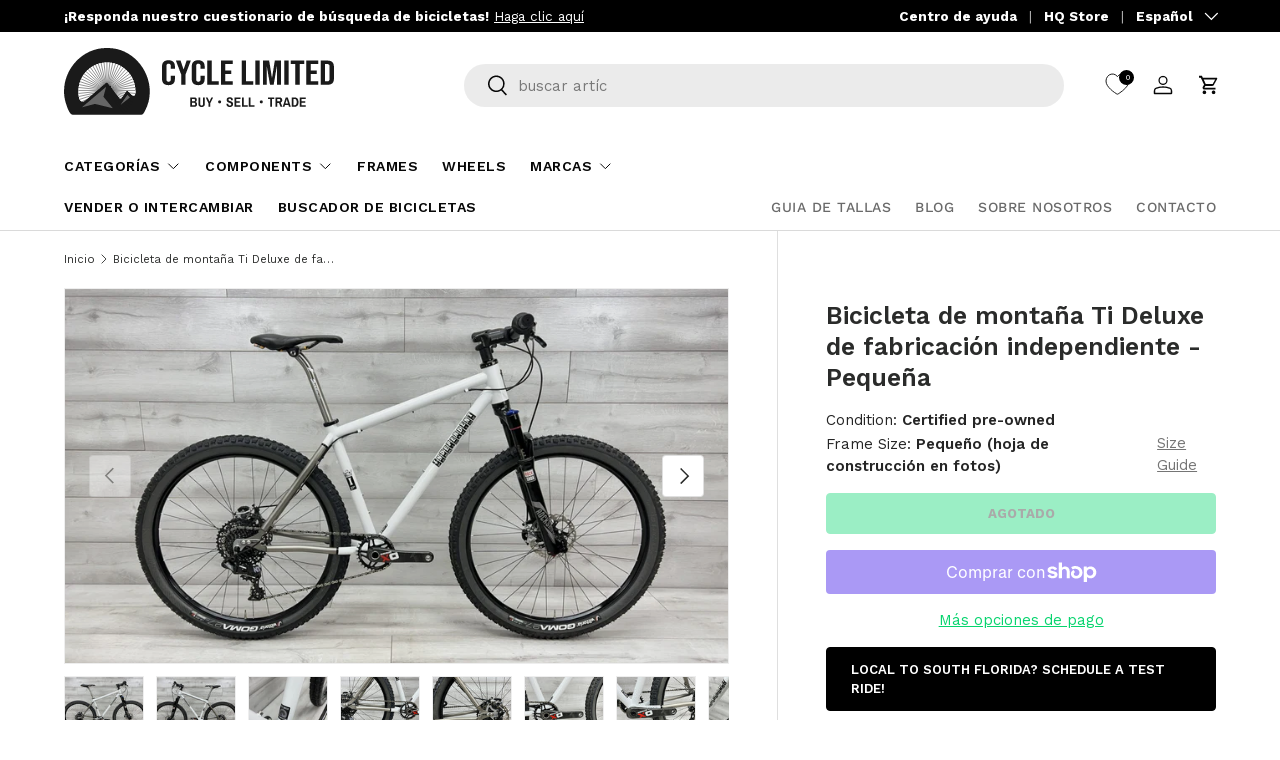

--- FILE ---
content_type: text/html; charset=utf-8
request_url: https://cyclelimited.com/es/products/independent-fabrication-ti-deluxe-mountain-bike-small
body_size: 90467
content:
<!doctype html>
<html class="no-js" lang="es" dir="ltr">
<head>

  	<link rel="canonical" href="https://cyclelimited.com/es/products/independent-fabrication-ti-deluxe-mountain-bike-small"/ > 

<!-- TrustBox script -->
<script type="text/javascript" src="//widget.trustpilot.com/bootstrap/v5/tp.widget.bootstrap.min.js" async></script>
<!-- End TrustBox script -->
<script defer src="https://cdn.jsdelivr.net/gh/cycle-limited/ecommerce-js/utm-tr.js"></script><meta charset="utf-8">
<meta name="viewport" content="width=device-width,initial-scale=1">
<title>Bicicleta de montaña Ti Deluxe de fabricación independiente - Pequeña &ndash; Cycle Limited</title><link rel="canonical" href="https://cyclelimited.com/es/products/independent-fabrication-ti-deluxe-mountain-bike-small"><link rel="icon" href="//cyclelimited.com/cdn/shop/files/cyclefaviconfinal.png?crop=center&height=48&v=1698770521&width=48" type="image/png">
  <link rel="apple-touch-icon" href="//cyclelimited.com/cdn/shop/files/cyclefaviconfinal.png?crop=center&height=180&v=1698770521&width=180"><meta name="description" content="Lo primero que todo ciclista nota con la Independent Fabrication Ti Deluxe es su comodidad y estabilidad en senderos llenos de baches y curvas."><meta property="og:site_name" content="Cycle Limited">
<meta property="og:url" content="https://cyclelimited.com/es/products/independent-fabrication-ti-deluxe-mountain-bike-small">
<meta property="og:title" content="Bicicleta de montaña Ti Deluxe de fabricación independiente - Pequeña">
<meta property="og:type" content="product">
<meta property="og:description" content="Lo primero que todo ciclista nota con la Independent Fabrication Ti Deluxe es su comodidad y estabilidad en senderos llenos de baches y curvas."><meta property="og:image" content="http://cyclelimited.com/cdn/shop/files/IMG_4903-scaled_0cb2ae5a-8cfe-47bd-9ecc-c7cfe9e13e61.jpg?crop=center&height=1200&v=1694815942&width=1200">
  <meta property="og:image:secure_url" content="https://cyclelimited.com/cdn/shop/files/IMG_4903-scaled_0cb2ae5a-8cfe-47bd-9ecc-c7cfe9e13e61.jpg?crop=center&height=1200&v=1694815942&width=1200">
  <meta property="og:image:width" content="2560">
  <meta property="og:image:height" content="1440"><meta property="og:price:amount" content="3,199.99">
  <meta property="og:price:currency" content="USD"><meta name="twitter:card" content="summary_large_image">
<meta name="twitter:title" content="Bicicleta de montaña Ti Deluxe de fabricación independiente - Pequeña">
<meta name="twitter:description" content="Lo primero que todo ciclista nota con la Independent Fabrication Ti Deluxe es su comodidad y estabilidad en senderos llenos de baches y curvas.">
<style data-shopify>
@font-face {
  font-family: "Work Sans";
  font-weight: 400;
  font-style: normal;
  font-display: swap;
  src: url("//cyclelimited.com/cdn/fonts/work_sans/worksans_n4.b7973b3d07d0ace13de1b1bea9c45759cdbe12cf.woff2") format("woff2"),
       url("//cyclelimited.com/cdn/fonts/work_sans/worksans_n4.cf5ceb1e6d373a9505e637c1aff0a71d0959556d.woff") format("woff");
}
@font-face {
  font-family: "Work Sans";
  font-weight: 700;
  font-style: normal;
  font-display: swap;
  src: url("//cyclelimited.com/cdn/fonts/work_sans/worksans_n7.e2cf5bd8f2c7e9d30c030f9ea8eafc69f5a92f7b.woff2") format("woff2"),
       url("//cyclelimited.com/cdn/fonts/work_sans/worksans_n7.20f1c80359e7f7b4327b81543e1acb5c32cd03cd.woff") format("woff");
}
@font-face {
  font-family: "Work Sans";
  font-weight: 400;
  font-style: italic;
  font-display: swap;
  src: url("//cyclelimited.com/cdn/fonts/work_sans/worksans_i4.16ff51e3e71fc1d09ff97b9ff9ccacbeeb384ec4.woff2") format("woff2"),
       url("//cyclelimited.com/cdn/fonts/work_sans/worksans_i4.ed4a1418cba5b7f04f79e4d5c8a5f1a6bd34f23b.woff") format("woff");
}
@font-face {
  font-family: "Work Sans";
  font-weight: 700;
  font-style: italic;
  font-display: swap;
  src: url("//cyclelimited.com/cdn/fonts/work_sans/worksans_i7.7cdba6320b03c03dcaa365743a4e0e729fe97e54.woff2") format("woff2"),
       url("//cyclelimited.com/cdn/fonts/work_sans/worksans_i7.42a9f4016982495f4c0b0fb3dc64cf8f2d0c3eaa.woff") format("woff");
}
@font-face {
  font-family: "Work Sans";
  font-weight: 600;
  font-style: normal;
  font-display: swap;
  src: url("//cyclelimited.com/cdn/fonts/work_sans/worksans_n6.75811c3bd5161ea6e3ceb2d48ca889388f9bd5fe.woff2") format("woff2"),
       url("//cyclelimited.com/cdn/fonts/work_sans/worksans_n6.defcf26f28f3fa3df4555714d3f2e0f1217d7772.woff") format("woff");
}
@font-face {
  font-family: "Work Sans";
  font-weight: 500;
  font-style: normal;
  font-display: swap;
  src: url("//cyclelimited.com/cdn/fonts/work_sans/worksans_n5.42fc03d7028ac0f31a2ddf10d4a2904a7483a1c4.woff2") format("woff2"),
       url("//cyclelimited.com/cdn/fonts/work_sans/worksans_n5.1f79bf93aa21696aa0428c88e39fb9f946295341.woff") format("woff");
}
:root {
      --bg-color: 255 255 255 / 1.0;
      --bg-color-og: 255 255 255 / 1.0;
      --heading-color: 42 43 42;
      --text-color: 42 43 42;
      --text-color-og: 42 43 42;
      --scrollbar-color: 42 43 42;
      --link-color: 6 212 110;
      --link-color-og: 6 212 110;
      --star-color: 6 212 110;--swatch-border-color-default: 212 213 212;
        --swatch-border-color-active: 149 149 149;
        --swatch-card-size: 24px;
        --swatch-variant-picker-size: 54px;--color-scheme-1-bg: 22 22 22 / 1.0;
      --color-scheme-1-grad: ;
      --color-scheme-1-heading: 255 255 255;
      --color-scheme-1-text: 236 236 236;
      --color-scheme-1-btn-bg: 6 212 110;
      --color-scheme-1-btn-text: 0 0 0;
      --color-scheme-1-btn-bg-hover: 5 195 102;--color-scheme-2-bg: 232 246 234 / 1.0;
      --color-scheme-2-grad: ;
      --color-scheme-2-heading: 255 255 255;
      --color-scheme-2-text: 255 255 255;
      --color-scheme-2-btn-bg: 6 212 110;
      --color-scheme-2-btn-text: 0 0 0;
      --color-scheme-2-btn-bg-hover: 5 195 102;--color-scheme-3-bg: 28 36 32 / 1.0;
      --color-scheme-3-grad: ;
      --color-scheme-3-heading: 255 255 255;
      --color-scheme-3-text: 230 230 230;
      --color-scheme-3-btn-bg: 6 212 110;
      --color-scheme-3-btn-text: 28 36 32;
      --color-scheme-3-btn-bg-hover: 10 201 106;

      --drawer-bg-color: 255 255 255 / 1.0;
      --drawer-text-color: 42 43 42;

      --panel-bg-color: 244 244 244 / 1.0;
      --panel-heading-color: 42 43 42;
      --panel-text-color: 42 43 42;

      --in-stock-text-color: 44 126 63;
      --low-stock-text-color: 210 134 26;
      --very-low-stock-text-color: 180 12 28;
      --no-stock-text-color: 119 119 119;

      --error-bg-color: 252 237 238;
      --error-text-color: 180 12 28;
      --success-bg-color: 232 246 234;
      --success-text-color: 44 126 63;
      --info-bg-color: 228 237 250;
      --info-text-color: 26 102 210;

      --heading-font-family: "Work Sans", sans-serif;
      --heading-font-style: normal;
      --heading-font-weight: 600;
      --heading-scale-start: 6;

      --navigation-font-family: "Work Sans", sans-serif;
      --navigation-font-style: normal;
      --navigation-font-weight: 500;
      --heading-text-transform: uppercase;
--subheading-text-transform: none;
      --body-font-family: "Work Sans", sans-serif;
      --body-font-style: normal;
      --body-font-weight: 400;
      --body-font-size: 15;

      --section-gap: 48;
      --heading-gap: calc(8 * var(--space-unit));--grid-column-gap: 15px;--btn-bg-color: 42 43 42;
      --btn-bg-hover-color: 82 83 82;
      --btn-text-color: 255 255 255;
      --btn-bg-color-og: 42 43 42;
      --btn-text-color-og: 255 255 255;
      --btn-alt-bg-color: 255 255 255;
      --btn-alt-bg-alpha: 1.0;
      --btn-alt-text-color: 42 43 42;
      --btn-border-width: 2px;
      --btn-padding-y: 12px;

      
      --btn-border-radius: 4px;
      

      --btn-lg-border-radius: 50%;
      --btn-icon-border-radius: 50%;
      --input-with-btn-inner-radius: var(--btn-border-radius);
      --btn-text-transform: uppercase;

      --input-bg-color: 255 255 255 / 1.0;
      --input-text-color: 42 43 42;
      --input-border-width: 2px;
      --input-border-radius: 2px;
      --textarea-border-radius: 2px;
      --input-border-radius: 4px;
      --input-bg-color-diff-3: #f7f7f7;
      --input-bg-color-diff-6: #f0f0f0;

      --modal-border-radius: 12px;
      --modal-overlay-color: 0 0 0;
      --modal-overlay-opacity: 0.4;
      --drawer-border-radius: 12px;
      --overlay-border-radius: 0px;--custom-label-bg-color: 13 44 84;
      --custom-label-text-color: 255 255 255;--sale-label-bg-color: 170 17 85;
      --sale-label-text-color: 255 255 255;--sold-out-label-bg-color: 42 43 42;
      --sold-out-label-text-color: 255 255 255;--new-label-bg-color: 127 184 0;
      --new-label-text-color: 255 255 255;--preorder-label-bg-color: 0 166 237;
      --preorder-label-text-color: 255 255 255;

      --page-width: 1620px;
      --gutter-sm: 20px;
      --gutter-md: 32px;
      --gutter-lg: 64px;

      --payment-terms-bg-color: #ffffff;

      --coll-card-bg-color: #F9F9F9;
      --coll-card-border-color: #f2f2f2;--card-bg-color: #ffffff;
      --card-text-color: 38 38 43;
      --card-border-color: #f2f2f2;--blend-bg-color: #f4f4f4;
        
          --aos-animate-duration: 0.6s;
        

        
          --aos-min-width: 600;
        
      

      --reading-width: 48em;
    }

    @media (max-width: 769px) {
      :root {
        --reading-width: 36em;
      }
    }
  </style><link rel="stylesheet" href="//cyclelimited.com/cdn/shop/t/55/assets/main.css?v=63159563137605816981766508684">
  <link rel="stylesheet" href="//cyclelimited.com/cdn/shop/t/55/assets/custom.css?v=118581807743048551821766932125">
  <link rel="stylesheet" href="//cyclelimited.com/cdn/shop/t/55/assets/custom-responsive.css?v=11798570712389257241766932005">
  <script src="//cyclelimited.com/cdn/shop/t/55/assets/main.js?v=55248961337794439511766508684" defer="defer"></script><link rel="preload" href="//cyclelimited.com/cdn/fonts/work_sans/worksans_n4.b7973b3d07d0ace13de1b1bea9c45759cdbe12cf.woff2" as="font" type="font/woff2" crossorigin fetchpriority="high"><link rel="preload" href="//cyclelimited.com/cdn/fonts/work_sans/worksans_n6.75811c3bd5161ea6e3ceb2d48ca889388f9bd5fe.woff2" as="font" type="font/woff2" crossorigin fetchpriority="high"><script>window.performance && window.performance.mark && window.performance.mark('shopify.content_for_header.start');</script><meta name="facebook-domain-verification" content="18z095tmst8q4yyfxm87phah6fl0tv">
<meta name="google-site-verification" content="FaPcV5mgCRy6meZPSq-uzXdYxZea0dig6y0FPCwthsw">
<meta id="shopify-digital-wallet" name="shopify-digital-wallet" content="/82224906557/digital_wallets/dialog">
<meta name="shopify-checkout-api-token" content="c584241f833f5982bc95557c617deb98">
<meta id="in-context-paypal-metadata" data-shop-id="82224906557" data-venmo-supported="false" data-environment="production" data-locale="es_ES" data-paypal-v4="true" data-currency="USD">
<link rel="alternate" hreflang="x-default" href="https://cyclelimited.com/products/independent-fabrication-ti-deluxe-mountain-bike-small">
<link rel="alternate" hreflang="en-US" href="https://cyclelimited.com/products/independent-fabrication-ti-deluxe-mountain-bike-small">
<link rel="alternate" hreflang="es-US" href="https://cyclelimited.com/es/products/independent-fabrication-ti-deluxe-mountain-bike-small">
<link rel="alternate" hreflang="fr-US" href="https://cyclelimited.com/fr/products/independent-fabrication-ti-deluxe-mountain-bike-small">
<link rel="alternate" type="application/json+oembed" href="https://cyclelimited.com/es/products/independent-fabrication-ti-deluxe-mountain-bike-small.oembed">
<script async="async" src="/checkouts/internal/preloads.js?locale=es-US"></script>
<link rel="preconnect" href="https://shop.app" crossorigin="anonymous">
<script async="async" src="https://shop.app/checkouts/internal/preloads.js?locale=es-US&shop_id=82224906557" crossorigin="anonymous"></script>
<script id="apple-pay-shop-capabilities" type="application/json">{"shopId":82224906557,"countryCode":"US","currencyCode":"USD","merchantCapabilities":["supports3DS"],"merchantId":"gid:\/\/shopify\/Shop\/82224906557","merchantName":"Cycle Limited","requiredBillingContactFields":["postalAddress","email","phone"],"requiredShippingContactFields":["postalAddress","email","phone"],"shippingType":"shipping","supportedNetworks":["visa","masterCard","amex","discover","elo","jcb"],"total":{"type":"pending","label":"Cycle Limited","amount":"1.00"},"shopifyPaymentsEnabled":true,"supportsSubscriptions":true}</script>
<script id="shopify-features" type="application/json">{"accessToken":"c584241f833f5982bc95557c617deb98","betas":["rich-media-storefront-analytics"],"domain":"cyclelimited.com","predictiveSearch":true,"shopId":82224906557,"locale":"es"}</script>
<script>var Shopify = Shopify || {};
Shopify.shop = "20c49b-2.myshopify.com";
Shopify.locale = "es";
Shopify.currency = {"active":"USD","rate":"1.0"};
Shopify.country = "US";
Shopify.theme = {"name":"12\/28\/25 (Remove holiday sale media)","id":184211308916,"schema_name":"Enterprise","schema_version":"1.2.1","theme_store_id":1657,"role":"main"};
Shopify.theme.handle = "null";
Shopify.theme.style = {"id":null,"handle":null};
Shopify.cdnHost = "cyclelimited.com/cdn";
Shopify.routes = Shopify.routes || {};
Shopify.routes.root = "/es/";</script>
<script type="module">!function(o){(o.Shopify=o.Shopify||{}).modules=!0}(window);</script>
<script>!function(o){function n(){var o=[];function n(){o.push(Array.prototype.slice.apply(arguments))}return n.q=o,n}var t=o.Shopify=o.Shopify||{};t.loadFeatures=n(),t.autoloadFeatures=n()}(window);</script>
<script>
  window.ShopifyPay = window.ShopifyPay || {};
  window.ShopifyPay.apiHost = "shop.app\/pay";
  window.ShopifyPay.redirectState = null;
</script>
<script id="shop-js-analytics" type="application/json">{"pageType":"product"}</script>
<script defer="defer" async type="module" src="//cyclelimited.com/cdn/shopifycloud/shop-js/modules/v2/client.init-shop-cart-sync_CQSBDXtZ.es.esm.js"></script>
<script defer="defer" async type="module" src="//cyclelimited.com/cdn/shopifycloud/shop-js/modules/v2/chunk.common_B4Ara4uI.esm.js"></script>
<script type="module">
  await import("//cyclelimited.com/cdn/shopifycloud/shop-js/modules/v2/client.init-shop-cart-sync_CQSBDXtZ.es.esm.js");
await import("//cyclelimited.com/cdn/shopifycloud/shop-js/modules/v2/chunk.common_B4Ara4uI.esm.js");

  window.Shopify.SignInWithShop?.initShopCartSync?.({"fedCMEnabled":true,"windoidEnabled":true});

</script>
<script defer="defer" async type="module" src="//cyclelimited.com/cdn/shopifycloud/shop-js/modules/v2/client.payment-terms_KgfVM9CO.es.esm.js"></script>
<script defer="defer" async type="module" src="//cyclelimited.com/cdn/shopifycloud/shop-js/modules/v2/chunk.common_B4Ara4uI.esm.js"></script>
<script defer="defer" async type="module" src="//cyclelimited.com/cdn/shopifycloud/shop-js/modules/v2/chunk.modal_CvJBMt43.esm.js"></script>
<script type="module">
  await import("//cyclelimited.com/cdn/shopifycloud/shop-js/modules/v2/client.payment-terms_KgfVM9CO.es.esm.js");
await import("//cyclelimited.com/cdn/shopifycloud/shop-js/modules/v2/chunk.common_B4Ara4uI.esm.js");
await import("//cyclelimited.com/cdn/shopifycloud/shop-js/modules/v2/chunk.modal_CvJBMt43.esm.js");

  
</script>
<script>
  window.Shopify = window.Shopify || {};
  if (!window.Shopify.featureAssets) window.Shopify.featureAssets = {};
  window.Shopify.featureAssets['shop-js'] = {"shop-cart-sync":["modules/v2/client.shop-cart-sync_CDBOjHsF.es.esm.js","modules/v2/chunk.common_B4Ara4uI.esm.js"],"init-fed-cm":["modules/v2/client.init-fed-cm_AFrmjtFb.es.esm.js","modules/v2/chunk.common_B4Ara4uI.esm.js"],"init-shop-email-lookup-coordinator":["modules/v2/client.init-shop-email-lookup-coordinator_hSTRqCGI.es.esm.js","modules/v2/chunk.common_B4Ara4uI.esm.js"],"init-shop-cart-sync":["modules/v2/client.init-shop-cart-sync_CQSBDXtZ.es.esm.js","modules/v2/chunk.common_B4Ara4uI.esm.js"],"shop-cash-offers":["modules/v2/client.shop-cash-offers_fV7u40OM.es.esm.js","modules/v2/chunk.common_B4Ara4uI.esm.js","modules/v2/chunk.modal_CvJBMt43.esm.js"],"shop-toast-manager":["modules/v2/client.shop-toast-manager_BIjRHEUq.es.esm.js","modules/v2/chunk.common_B4Ara4uI.esm.js"],"init-windoid":["modules/v2/client.init-windoid_t9vSJUIk.es.esm.js","modules/v2/chunk.common_B4Ara4uI.esm.js"],"shop-button":["modules/v2/client.shop-button_a2YJW5bq.es.esm.js","modules/v2/chunk.common_B4Ara4uI.esm.js"],"avatar":["modules/v2/client.avatar_BTnouDA3.es.esm.js"],"init-customer-accounts-sign-up":["modules/v2/client.init-customer-accounts-sign-up_CFAR0ptT.es.esm.js","modules/v2/client.shop-login-button_BwuAhl4U.es.esm.js","modules/v2/chunk.common_B4Ara4uI.esm.js","modules/v2/chunk.modal_CvJBMt43.esm.js"],"pay-button":["modules/v2/client.pay-button_Dm8V8R6s.es.esm.js","modules/v2/chunk.common_B4Ara4uI.esm.js"],"init-shop-for-new-customer-accounts":["modules/v2/client.init-shop-for-new-customer-accounts_C5bn4N1F.es.esm.js","modules/v2/client.shop-login-button_BwuAhl4U.es.esm.js","modules/v2/chunk.common_B4Ara4uI.esm.js","modules/v2/chunk.modal_CvJBMt43.esm.js"],"shop-login-button":["modules/v2/client.shop-login-button_BwuAhl4U.es.esm.js","modules/v2/chunk.common_B4Ara4uI.esm.js","modules/v2/chunk.modal_CvJBMt43.esm.js"],"shop-follow-button":["modules/v2/client.shop-follow-button_C2g0hHLb.es.esm.js","modules/v2/chunk.common_B4Ara4uI.esm.js","modules/v2/chunk.modal_CvJBMt43.esm.js"],"init-customer-accounts":["modules/v2/client.init-customer-accounts_5oEjwo2L.es.esm.js","modules/v2/client.shop-login-button_BwuAhl4U.es.esm.js","modules/v2/chunk.common_B4Ara4uI.esm.js","modules/v2/chunk.modal_CvJBMt43.esm.js"],"lead-capture":["modules/v2/client.lead-capture_Zvcd8REY.es.esm.js","modules/v2/chunk.common_B4Ara4uI.esm.js","modules/v2/chunk.modal_CvJBMt43.esm.js"],"checkout-modal":["modules/v2/client.checkout-modal_D3IcSrL4.es.esm.js","modules/v2/chunk.common_B4Ara4uI.esm.js","modules/v2/chunk.modal_CvJBMt43.esm.js"],"shop-login":["modules/v2/client.shop-login_qD0fulm4.es.esm.js","modules/v2/chunk.common_B4Ara4uI.esm.js","modules/v2/chunk.modal_CvJBMt43.esm.js"],"payment-terms":["modules/v2/client.payment-terms_KgfVM9CO.es.esm.js","modules/v2/chunk.common_B4Ara4uI.esm.js","modules/v2/chunk.modal_CvJBMt43.esm.js"]};
</script>
<script>(function() {
  var isLoaded = false;
  function asyncLoad() {
    if (isLoaded) return;
    isLoaded = true;
    var urls = ["https:\/\/ecommplugins-scripts.trustpilot.com\/v2.1\/js\/header.min.js?settings=eyJrZXkiOiJ1UDZETHdteTZNWmJMR0hvIiwicyI6InNrdSJ9\u0026v=2.5\u0026shop=20c49b-2.myshopify.com","https:\/\/ecommplugins-trustboxsettings.trustpilot.com\/20c49b-2.myshopify.com.js?settings=1744826985612\u0026shop=20c49b-2.myshopify.com","https:\/\/widget.trustpilot.com\/bootstrap\/v5\/tp.widget.sync.bootstrap.min.js?shop=20c49b-2.myshopify.com","https:\/\/static.returngo.ai\/master.returngo.ai\/returngo.min.js?shop=20c49b-2.myshopify.com","https:\/\/ecommplugins-scripts.trustpilot.com\/v2.1\/js\/success.min.js?settings=eyJrZXkiOiJ1UDZETHdteTZNWmJMR0hvIiwicyI6InNrdSIsInQiOlsib3JkZXJzL2Z1bGZpbGxlZCJdLCJ2IjoiIiwiYSI6IiJ9\u0026shop=20c49b-2.myshopify.com"];
    for (var i = 0; i < urls.length; i++) {
      var s = document.createElement('script');
      s.type = 'text/javascript';
      s.async = true;
      s.src = urls[i];
      var x = document.getElementsByTagName('script')[0];
      x.parentNode.insertBefore(s, x);
    }
  };
  if(window.attachEvent) {
    window.attachEvent('onload', asyncLoad);
  } else {
    window.addEventListener('load', asyncLoad, false);
  }
})();</script>
<script id="__st">var __st={"a":82224906557,"offset":-18000,"reqid":"a24d89a2-0e29-478b-aa76-7347e170a351-1768586947","pageurl":"cyclelimited.com\/es\/products\/independent-fabrication-ti-deluxe-mountain-bike-small","u":"f7b7f061eac3","p":"product","rtyp":"product","rid":8692316963133};</script>
<script>window.ShopifyPaypalV4VisibilityTracking = true;</script>
<script id="captcha-bootstrap">!function(){'use strict';const t='contact',e='account',n='new_comment',o=[[t,t],['blogs',n],['comments',n],[t,'customer']],c=[[e,'customer_login'],[e,'guest_login'],[e,'recover_customer_password'],[e,'create_customer']],r=t=>t.map((([t,e])=>`form[action*='/${t}']:not([data-nocaptcha='true']) input[name='form_type'][value='${e}']`)).join(','),a=t=>()=>t?[...document.querySelectorAll(t)].map((t=>t.form)):[];function s(){const t=[...o],e=r(t);return a(e)}const i='password',u='form_key',d=['recaptcha-v3-token','g-recaptcha-response','h-captcha-response',i],f=()=>{try{return window.sessionStorage}catch{return}},m='__shopify_v',_=t=>t.elements[u];function p(t,e,n=!1){try{const o=window.sessionStorage,c=JSON.parse(o.getItem(e)),{data:r}=function(t){const{data:e,action:n}=t;return t[m]||n?{data:e,action:n}:{data:t,action:n}}(c);for(const[e,n]of Object.entries(r))t.elements[e]&&(t.elements[e].value=n);n&&o.removeItem(e)}catch(o){console.error('form repopulation failed',{error:o})}}const l='form_type',E='cptcha';function T(t){t.dataset[E]=!0}const w=window,h=w.document,L='Shopify',v='ce_forms',y='captcha';let A=!1;((t,e)=>{const n=(g='f06e6c50-85a8-45c8-87d0-21a2b65856fe',I='https://cdn.shopify.com/shopifycloud/storefront-forms-hcaptcha/ce_storefront_forms_captcha_hcaptcha.v1.5.2.iife.js',D={infoText:'Protegido por hCaptcha',privacyText:'Privacidad',termsText:'Términos'},(t,e,n)=>{const o=w[L][v],c=o.bindForm;if(c)return c(t,g,e,D).then(n);var r;o.q.push([[t,g,e,D],n]),r=I,A||(h.body.append(Object.assign(h.createElement('script'),{id:'captcha-provider',async:!0,src:r})),A=!0)});var g,I,D;w[L]=w[L]||{},w[L][v]=w[L][v]||{},w[L][v].q=[],w[L][y]=w[L][y]||{},w[L][y].protect=function(t,e){n(t,void 0,e),T(t)},Object.freeze(w[L][y]),function(t,e,n,w,h,L){const[v,y,A,g]=function(t,e,n){const i=e?o:[],u=t?c:[],d=[...i,...u],f=r(d),m=r(i),_=r(d.filter((([t,e])=>n.includes(e))));return[a(f),a(m),a(_),s()]}(w,h,L),I=t=>{const e=t.target;return e instanceof HTMLFormElement?e:e&&e.form},D=t=>v().includes(t);t.addEventListener('submit',(t=>{const e=I(t);if(!e)return;const n=D(e)&&!e.dataset.hcaptchaBound&&!e.dataset.recaptchaBound,o=_(e),c=g().includes(e)&&(!o||!o.value);(n||c)&&t.preventDefault(),c&&!n&&(function(t){try{if(!f())return;!function(t){const e=f();if(!e)return;const n=_(t);if(!n)return;const o=n.value;o&&e.removeItem(o)}(t);const e=Array.from(Array(32),(()=>Math.random().toString(36)[2])).join('');!function(t,e){_(t)||t.append(Object.assign(document.createElement('input'),{type:'hidden',name:u})),t.elements[u].value=e}(t,e),function(t,e){const n=f();if(!n)return;const o=[...t.querySelectorAll(`input[type='${i}']`)].map((({name:t})=>t)),c=[...d,...o],r={};for(const[a,s]of new FormData(t).entries())c.includes(a)||(r[a]=s);n.setItem(e,JSON.stringify({[m]:1,action:t.action,data:r}))}(t,e)}catch(e){console.error('failed to persist form',e)}}(e),e.submit())}));const S=(t,e)=>{t&&!t.dataset[E]&&(n(t,e.some((e=>e===t))),T(t))};for(const o of['focusin','change'])t.addEventListener(o,(t=>{const e=I(t);D(e)&&S(e,y())}));const B=e.get('form_key'),M=e.get(l),P=B&&M;t.addEventListener('DOMContentLoaded',(()=>{const t=y();if(P)for(const e of t)e.elements[l].value===M&&p(e,B);[...new Set([...A(),...v().filter((t=>'true'===t.dataset.shopifyCaptcha))])].forEach((e=>S(e,t)))}))}(h,new URLSearchParams(w.location.search),n,t,e,['guest_login'])})(!0,!0)}();</script>
<script integrity="sha256-4kQ18oKyAcykRKYeNunJcIwy7WH5gtpwJnB7kiuLZ1E=" data-source-attribution="shopify.loadfeatures" defer="defer" src="//cyclelimited.com/cdn/shopifycloud/storefront/assets/storefront/load_feature-a0a9edcb.js" crossorigin="anonymous"></script>
<script crossorigin="anonymous" defer="defer" src="//cyclelimited.com/cdn/shopifycloud/storefront/assets/shopify_pay/storefront-65b4c6d7.js?v=20250812"></script>
<script data-source-attribution="shopify.dynamic_checkout.dynamic.init">var Shopify=Shopify||{};Shopify.PaymentButton=Shopify.PaymentButton||{isStorefrontPortableWallets:!0,init:function(){window.Shopify.PaymentButton.init=function(){};var t=document.createElement("script");t.src="https://cyclelimited.com/cdn/shopifycloud/portable-wallets/latest/portable-wallets.es.js",t.type="module",document.head.appendChild(t)}};
</script>
<script data-source-attribution="shopify.dynamic_checkout.buyer_consent">
  function portableWalletsHideBuyerConsent(e){var t=document.getElementById("shopify-buyer-consent"),n=document.getElementById("shopify-subscription-policy-button");t&&n&&(t.classList.add("hidden"),t.setAttribute("aria-hidden","true"),n.removeEventListener("click",e))}function portableWalletsShowBuyerConsent(e){var t=document.getElementById("shopify-buyer-consent"),n=document.getElementById("shopify-subscription-policy-button");t&&n&&(t.classList.remove("hidden"),t.removeAttribute("aria-hidden"),n.addEventListener("click",e))}window.Shopify?.PaymentButton&&(window.Shopify.PaymentButton.hideBuyerConsent=portableWalletsHideBuyerConsent,window.Shopify.PaymentButton.showBuyerConsent=portableWalletsShowBuyerConsent);
</script>
<script>
  function portableWalletsCleanup(e){e&&e.src&&console.error("Failed to load portable wallets script "+e.src);var t=document.querySelectorAll("shopify-accelerated-checkout .shopify-payment-button__skeleton, shopify-accelerated-checkout-cart .wallet-cart-button__skeleton"),e=document.getElementById("shopify-buyer-consent");for(let e=0;e<t.length;e++)t[e].remove();e&&e.remove()}function portableWalletsNotLoadedAsModule(e){e instanceof ErrorEvent&&"string"==typeof e.message&&e.message.includes("import.meta")&&"string"==typeof e.filename&&e.filename.includes("portable-wallets")&&(window.removeEventListener("error",portableWalletsNotLoadedAsModule),window.Shopify.PaymentButton.failedToLoad=e,"loading"===document.readyState?document.addEventListener("DOMContentLoaded",window.Shopify.PaymentButton.init):window.Shopify.PaymentButton.init())}window.addEventListener("error",portableWalletsNotLoadedAsModule);
</script>

<script type="module" src="https://cyclelimited.com/cdn/shopifycloud/portable-wallets/latest/portable-wallets.es.js" onError="portableWalletsCleanup(this)" crossorigin="anonymous"></script>
<script nomodule>
  document.addEventListener("DOMContentLoaded", portableWalletsCleanup);
</script>

<link id="shopify-accelerated-checkout-styles" rel="stylesheet" media="screen" href="https://cyclelimited.com/cdn/shopifycloud/portable-wallets/latest/accelerated-checkout-backwards-compat.css" crossorigin="anonymous">
<style id="shopify-accelerated-checkout-cart">
        #shopify-buyer-consent {
  margin-top: 1em;
  display: inline-block;
  width: 100%;
}

#shopify-buyer-consent.hidden {
  display: none;
}

#shopify-subscription-policy-button {
  background: none;
  border: none;
  padding: 0;
  text-decoration: underline;
  font-size: inherit;
  cursor: pointer;
}

#shopify-subscription-policy-button::before {
  box-shadow: none;
}

      </style>
<script id="sections-script" data-sections="header,footer" defer="defer" src="//cyclelimited.com/cdn/shop/t/55/compiled_assets/scripts.js?27103"></script>
<script>window.performance && window.performance.mark && window.performance.mark('shopify.content_for_header.end');</script>

    <script src="//cyclelimited.com/cdn/shop/t/55/assets/animate-on-scroll.js?v=15249566486942820451766508684" defer="defer"></script>
    <link rel="stylesheet" href="//cyclelimited.com/cdn/shop/t/55/assets/animate-on-scroll.css?v=116194678796051782541766508684">
  

  <script>document.documentElement.className = document.documentElement.className.replace('no-js', 'js');</script><!-- CC Custom Head Start --><!-- CC Custom Head End --><link rel="stylesheet" href="https://wn8g3y.csb.app/main.css">
  <script defer async src="https://cdn.younet.network/main.js"></script>

<script src="https://cdnjs.cloudflare.com/ajax/libs/clipboard.js/2.0.11/clipboard.min.js" integrity="sha512-7O5pXpc0oCRrxk8RUfDYFgn0nO1t+jLuIOQdOMRp4APB7uZ4vSjspzp5y6YDtDs4VzUSTbWzBFZ/LKJhnyFOKw==" crossorigin="anonymous" referrerpolicy="no-referrer"></script>

<!-- Google Tag Manager -->
<script>(function(w,d,s,l,i){w[l]=w[l]||[];w[l].push({'gtm.start':
new Date().getTime(),event:'gtm.js'});var f=d.getElementsByTagName(s)[0],
j=d.createElement(s),dl=l!='dataLayer'?'&l='+l:'';j.async=true;j.src=
'https://www.googletagmanager.com/gtm.js?id='+i+dl;f.parentNode.insertBefore(j,f);
})(window,document,'script','dataLayer','GTM-P9RWS8D5');</script>
<!-- End Google Tag Manager -->  
  
<!-- Incubeta Google tag (gtag.js) -->
<script async src="https://www.googletagmanager.com/gtag/js?id=AW-335031459"></script>
<script>
  window.dataLayer = window.dataLayer || [];
  function gtag(){dataLayer.push(arguments);}
  gtag('js', new Date());

  gtag('config', 'AW-335031459');
</script>
  
<!-- Bing tag  -->
<script>
  (function(w,d,t,r,u)
  {
    var f,n,i;
    w[u]=w[u]||[],f=function()
    {
      var o={ti:"343186666", enableAutoSpaTracking: true};
      o.q=w[u],w[u]=new UET(o),w[u].push("pageLoad")
    },
    n=d.createElement(t),n.src=r,n.async=1,n.onload=n.onreadystatechange=function()
    {
      var s=this.readyState;
      s&&s!=="loaded"&&s!=="complete"||(f(),n.onload=n.onreadystatechange=null)
    },
    i=d.getElementsByTagName(t)[0],i.parentNode.insertBefore(n,i)
  })
  (window,document,"script","//bat.bing.com/bat.js","uetq");
</script>


  <script>
  window.uetq = window.uetq || [];
  window.uetq.push("event", "PRODUCT_PURCHASE", {"ecomm_prodid":"8692316963133","ecomm_pagetype":"PURCHASE","revenue_value":319999,"currency":"USD"});
  </script>


  
<!-- BEGIN app block: shopify://apps/klaviyo-email-marketing-sms/blocks/klaviyo-onsite-embed/2632fe16-c075-4321-a88b-50b567f42507 -->












  <script async src="https://static.klaviyo.com/onsite/js/QRuEes/klaviyo.js?company_id=QRuEes"></script>
  <script>!function(){if(!window.klaviyo){window._klOnsite=window._klOnsite||[];try{window.klaviyo=new Proxy({},{get:function(n,i){return"push"===i?function(){var n;(n=window._klOnsite).push.apply(n,arguments)}:function(){for(var n=arguments.length,o=new Array(n),w=0;w<n;w++)o[w]=arguments[w];var t="function"==typeof o[o.length-1]?o.pop():void 0,e=new Promise((function(n){window._klOnsite.push([i].concat(o,[function(i){t&&t(i),n(i)}]))}));return e}}})}catch(n){window.klaviyo=window.klaviyo||[],window.klaviyo.push=function(){var n;(n=window._klOnsite).push.apply(n,arguments)}}}}();</script>

  
    <script id="viewed_product">
      if (item == null) {
        var _learnq = _learnq || [];

        var MetafieldReviews = null
        var MetafieldYotpoRating = null
        var MetafieldYotpoCount = null
        var MetafieldLooxRating = null
        var MetafieldLooxCount = null
        var okendoProduct = null
        var okendoProductReviewCount = null
        var okendoProductReviewAverageValue = null
        try {
          // The following fields are used for Customer Hub recently viewed in order to add reviews.
          // This information is not part of __kla_viewed. Instead, it is part of __kla_viewed_reviewed_items
          MetafieldReviews = {};
          MetafieldYotpoRating = null
          MetafieldYotpoCount = null
          MetafieldLooxRating = null
          MetafieldLooxCount = null

          okendoProduct = null
          // If the okendo metafield is not legacy, it will error, which then requires the new json formatted data
          if (okendoProduct && 'error' in okendoProduct) {
            okendoProduct = null
          }
          okendoProductReviewCount = okendoProduct ? okendoProduct.reviewCount : null
          okendoProductReviewAverageValue = okendoProduct ? okendoProduct.reviewAverageValue : null
        } catch (error) {
          console.error('Error in Klaviyo onsite reviews tracking:', error);
        }

        var item = {
          Name: "Bicicleta de montaña Ti Deluxe de fabricación independiente - Pequeña",
          ProductID: 8692316963133,
          Categories: [],
          ImageURL: "https://cyclelimited.com/cdn/shop/files/IMG_4903-scaled_0cb2ae5a-8cfe-47bd-9ecc-c7cfe9e13e61_grande.jpg?v=1694815942",
          URL: "https://cyclelimited.com/es/products/independent-fabrication-ti-deluxe-mountain-bike-small",
          Brand: "Cycle Limited",
          Price: "$3,199.99",
          Value: "3,199.99",
          CompareAtPrice: "$0.00"
        };
        _learnq.push(['track', 'Viewed Product', item]);
        _learnq.push(['trackViewedItem', {
          Title: item.Name,
          ItemId: item.ProductID,
          Categories: item.Categories,
          ImageUrl: item.ImageURL,
          Url: item.URL,
          Metadata: {
            Brand: item.Brand,
            Price: item.Price,
            Value: item.Value,
            CompareAtPrice: item.CompareAtPrice
          },
          metafields:{
            reviews: MetafieldReviews,
            yotpo:{
              rating: MetafieldYotpoRating,
              count: MetafieldYotpoCount,
            },
            loox:{
              rating: MetafieldLooxRating,
              count: MetafieldLooxCount,
            },
            okendo: {
              rating: okendoProductReviewAverageValue,
              count: okendoProductReviewCount,
            }
          }
        }]);
      }
    </script>
  




  <script>
    window.klaviyoReviewsProductDesignMode = false
  </script>







<!-- END app block --><!-- BEGIN app block: shopify://apps/seowill-redirects/blocks/brokenlink-404/cc7b1996-e567-42d0-8862-356092041863 -->
<script type="text/javascript">
    !function(t){var e={};function r(n){if(e[n])return e[n].exports;var o=e[n]={i:n,l:!1,exports:{}};return t[n].call(o.exports,o,o.exports,r),o.l=!0,o.exports}r.m=t,r.c=e,r.d=function(t,e,n){r.o(t,e)||Object.defineProperty(t,e,{enumerable:!0,get:n})},r.r=function(t){"undefined"!==typeof Symbol&&Symbol.toStringTag&&Object.defineProperty(t,Symbol.toStringTag,{value:"Module"}),Object.defineProperty(t,"__esModule",{value:!0})},r.t=function(t,e){if(1&e&&(t=r(t)),8&e)return t;if(4&e&&"object"===typeof t&&t&&t.__esModule)return t;var n=Object.create(null);if(r.r(n),Object.defineProperty(n,"default",{enumerable:!0,value:t}),2&e&&"string"!=typeof t)for(var o in t)r.d(n,o,function(e){return t[e]}.bind(null,o));return n},r.n=function(t){var e=t&&t.__esModule?function(){return t.default}:function(){return t};return r.d(e,"a",e),e},r.o=function(t,e){return Object.prototype.hasOwnProperty.call(t,e)},r.p="",r(r.s=11)}([function(t,e,r){"use strict";var n=r(2),o=Object.prototype.toString;function i(t){return"[object Array]"===o.call(t)}function a(t){return"undefined"===typeof t}function u(t){return null!==t&&"object"===typeof t}function s(t){return"[object Function]"===o.call(t)}function c(t,e){if(null!==t&&"undefined"!==typeof t)if("object"!==typeof t&&(t=[t]),i(t))for(var r=0,n=t.length;r<n;r++)e.call(null,t[r],r,t);else for(var o in t)Object.prototype.hasOwnProperty.call(t,o)&&e.call(null,t[o],o,t)}t.exports={isArray:i,isArrayBuffer:function(t){return"[object ArrayBuffer]"===o.call(t)},isBuffer:function(t){return null!==t&&!a(t)&&null!==t.constructor&&!a(t.constructor)&&"function"===typeof t.constructor.isBuffer&&t.constructor.isBuffer(t)},isFormData:function(t){return"undefined"!==typeof FormData&&t instanceof FormData},isArrayBufferView:function(t){return"undefined"!==typeof ArrayBuffer&&ArrayBuffer.isView?ArrayBuffer.isView(t):t&&t.buffer&&t.buffer instanceof ArrayBuffer},isString:function(t){return"string"===typeof t},isNumber:function(t){return"number"===typeof t},isObject:u,isUndefined:a,isDate:function(t){return"[object Date]"===o.call(t)},isFile:function(t){return"[object File]"===o.call(t)},isBlob:function(t){return"[object Blob]"===o.call(t)},isFunction:s,isStream:function(t){return u(t)&&s(t.pipe)},isURLSearchParams:function(t){return"undefined"!==typeof URLSearchParams&&t instanceof URLSearchParams},isStandardBrowserEnv:function(){return("undefined"===typeof navigator||"ReactNative"!==navigator.product&&"NativeScript"!==navigator.product&&"NS"!==navigator.product)&&("undefined"!==typeof window&&"undefined"!==typeof document)},forEach:c,merge:function t(){var e={};function r(r,n){"object"===typeof e[n]&&"object"===typeof r?e[n]=t(e[n],r):e[n]=r}for(var n=0,o=arguments.length;n<o;n++)c(arguments[n],r);return e},deepMerge:function t(){var e={};function r(r,n){"object"===typeof e[n]&&"object"===typeof r?e[n]=t(e[n],r):e[n]="object"===typeof r?t({},r):r}for(var n=0,o=arguments.length;n<o;n++)c(arguments[n],r);return e},extend:function(t,e,r){return c(e,(function(e,o){t[o]=r&&"function"===typeof e?n(e,r):e})),t},trim:function(t){return t.replace(/^\s*/,"").replace(/\s*$/,"")}}},function(t,e,r){t.exports=r(12)},function(t,e,r){"use strict";t.exports=function(t,e){return function(){for(var r=new Array(arguments.length),n=0;n<r.length;n++)r[n]=arguments[n];return t.apply(e,r)}}},function(t,e,r){"use strict";var n=r(0);function o(t){return encodeURIComponent(t).replace(/%40/gi,"@").replace(/%3A/gi,":").replace(/%24/g,"$").replace(/%2C/gi,",").replace(/%20/g,"+").replace(/%5B/gi,"[").replace(/%5D/gi,"]")}t.exports=function(t,e,r){if(!e)return t;var i;if(r)i=r(e);else if(n.isURLSearchParams(e))i=e.toString();else{var a=[];n.forEach(e,(function(t,e){null!==t&&"undefined"!==typeof t&&(n.isArray(t)?e+="[]":t=[t],n.forEach(t,(function(t){n.isDate(t)?t=t.toISOString():n.isObject(t)&&(t=JSON.stringify(t)),a.push(o(e)+"="+o(t))})))})),i=a.join("&")}if(i){var u=t.indexOf("#");-1!==u&&(t=t.slice(0,u)),t+=(-1===t.indexOf("?")?"?":"&")+i}return t}},function(t,e,r){"use strict";t.exports=function(t){return!(!t||!t.__CANCEL__)}},function(t,e,r){"use strict";(function(e){var n=r(0),o=r(19),i={"Content-Type":"application/x-www-form-urlencoded"};function a(t,e){!n.isUndefined(t)&&n.isUndefined(t["Content-Type"])&&(t["Content-Type"]=e)}var u={adapter:function(){var t;return("undefined"!==typeof XMLHttpRequest||"undefined"!==typeof e&&"[object process]"===Object.prototype.toString.call(e))&&(t=r(6)),t}(),transformRequest:[function(t,e){return o(e,"Accept"),o(e,"Content-Type"),n.isFormData(t)||n.isArrayBuffer(t)||n.isBuffer(t)||n.isStream(t)||n.isFile(t)||n.isBlob(t)?t:n.isArrayBufferView(t)?t.buffer:n.isURLSearchParams(t)?(a(e,"application/x-www-form-urlencoded;charset=utf-8"),t.toString()):n.isObject(t)?(a(e,"application/json;charset=utf-8"),JSON.stringify(t)):t}],transformResponse:[function(t){if("string"===typeof t)try{t=JSON.parse(t)}catch(e){}return t}],timeout:0,xsrfCookieName:"XSRF-TOKEN",xsrfHeaderName:"X-XSRF-TOKEN",maxContentLength:-1,validateStatus:function(t){return t>=200&&t<300},headers:{common:{Accept:"application/json, text/plain, */*"}}};n.forEach(["delete","get","head"],(function(t){u.headers[t]={}})),n.forEach(["post","put","patch"],(function(t){u.headers[t]=n.merge(i)})),t.exports=u}).call(this,r(18))},function(t,e,r){"use strict";var n=r(0),o=r(20),i=r(3),a=r(22),u=r(25),s=r(26),c=r(7);t.exports=function(t){return new Promise((function(e,f){var l=t.data,p=t.headers;n.isFormData(l)&&delete p["Content-Type"];var h=new XMLHttpRequest;if(t.auth){var d=t.auth.username||"",m=t.auth.password||"";p.Authorization="Basic "+btoa(d+":"+m)}var y=a(t.baseURL,t.url);if(h.open(t.method.toUpperCase(),i(y,t.params,t.paramsSerializer),!0),h.timeout=t.timeout,h.onreadystatechange=function(){if(h&&4===h.readyState&&(0!==h.status||h.responseURL&&0===h.responseURL.indexOf("file:"))){var r="getAllResponseHeaders"in h?u(h.getAllResponseHeaders()):null,n={data:t.responseType&&"text"!==t.responseType?h.response:h.responseText,status:h.status,statusText:h.statusText,headers:r,config:t,request:h};o(e,f,n),h=null}},h.onabort=function(){h&&(f(c("Request aborted",t,"ECONNABORTED",h)),h=null)},h.onerror=function(){f(c("Network Error",t,null,h)),h=null},h.ontimeout=function(){var e="timeout of "+t.timeout+"ms exceeded";t.timeoutErrorMessage&&(e=t.timeoutErrorMessage),f(c(e,t,"ECONNABORTED",h)),h=null},n.isStandardBrowserEnv()){var v=r(27),g=(t.withCredentials||s(y))&&t.xsrfCookieName?v.read(t.xsrfCookieName):void 0;g&&(p[t.xsrfHeaderName]=g)}if("setRequestHeader"in h&&n.forEach(p,(function(t,e){"undefined"===typeof l&&"content-type"===e.toLowerCase()?delete p[e]:h.setRequestHeader(e,t)})),n.isUndefined(t.withCredentials)||(h.withCredentials=!!t.withCredentials),t.responseType)try{h.responseType=t.responseType}catch(w){if("json"!==t.responseType)throw w}"function"===typeof t.onDownloadProgress&&h.addEventListener("progress",t.onDownloadProgress),"function"===typeof t.onUploadProgress&&h.upload&&h.upload.addEventListener("progress",t.onUploadProgress),t.cancelToken&&t.cancelToken.promise.then((function(t){h&&(h.abort(),f(t),h=null)})),void 0===l&&(l=null),h.send(l)}))}},function(t,e,r){"use strict";var n=r(21);t.exports=function(t,e,r,o,i){var a=new Error(t);return n(a,e,r,o,i)}},function(t,e,r){"use strict";var n=r(0);t.exports=function(t,e){e=e||{};var r={},o=["url","method","params","data"],i=["headers","auth","proxy"],a=["baseURL","url","transformRequest","transformResponse","paramsSerializer","timeout","withCredentials","adapter","responseType","xsrfCookieName","xsrfHeaderName","onUploadProgress","onDownloadProgress","maxContentLength","validateStatus","maxRedirects","httpAgent","httpsAgent","cancelToken","socketPath"];n.forEach(o,(function(t){"undefined"!==typeof e[t]&&(r[t]=e[t])})),n.forEach(i,(function(o){n.isObject(e[o])?r[o]=n.deepMerge(t[o],e[o]):"undefined"!==typeof e[o]?r[o]=e[o]:n.isObject(t[o])?r[o]=n.deepMerge(t[o]):"undefined"!==typeof t[o]&&(r[o]=t[o])})),n.forEach(a,(function(n){"undefined"!==typeof e[n]?r[n]=e[n]:"undefined"!==typeof t[n]&&(r[n]=t[n])}));var u=o.concat(i).concat(a),s=Object.keys(e).filter((function(t){return-1===u.indexOf(t)}));return n.forEach(s,(function(n){"undefined"!==typeof e[n]?r[n]=e[n]:"undefined"!==typeof t[n]&&(r[n]=t[n])})),r}},function(t,e,r){"use strict";function n(t){this.message=t}n.prototype.toString=function(){return"Cancel"+(this.message?": "+this.message:"")},n.prototype.__CANCEL__=!0,t.exports=n},function(t,e,r){t.exports=r(13)},function(t,e,r){t.exports=r(30)},function(t,e,r){var n=function(t){"use strict";var e=Object.prototype,r=e.hasOwnProperty,n="function"===typeof Symbol?Symbol:{},o=n.iterator||"@@iterator",i=n.asyncIterator||"@@asyncIterator",a=n.toStringTag||"@@toStringTag";function u(t,e,r){return Object.defineProperty(t,e,{value:r,enumerable:!0,configurable:!0,writable:!0}),t[e]}try{u({},"")}catch(S){u=function(t,e,r){return t[e]=r}}function s(t,e,r,n){var o=e&&e.prototype instanceof l?e:l,i=Object.create(o.prototype),a=new L(n||[]);return i._invoke=function(t,e,r){var n="suspendedStart";return function(o,i){if("executing"===n)throw new Error("Generator is already running");if("completed"===n){if("throw"===o)throw i;return j()}for(r.method=o,r.arg=i;;){var a=r.delegate;if(a){var u=x(a,r);if(u){if(u===f)continue;return u}}if("next"===r.method)r.sent=r._sent=r.arg;else if("throw"===r.method){if("suspendedStart"===n)throw n="completed",r.arg;r.dispatchException(r.arg)}else"return"===r.method&&r.abrupt("return",r.arg);n="executing";var s=c(t,e,r);if("normal"===s.type){if(n=r.done?"completed":"suspendedYield",s.arg===f)continue;return{value:s.arg,done:r.done}}"throw"===s.type&&(n="completed",r.method="throw",r.arg=s.arg)}}}(t,r,a),i}function c(t,e,r){try{return{type:"normal",arg:t.call(e,r)}}catch(S){return{type:"throw",arg:S}}}t.wrap=s;var f={};function l(){}function p(){}function h(){}var d={};d[o]=function(){return this};var m=Object.getPrototypeOf,y=m&&m(m(T([])));y&&y!==e&&r.call(y,o)&&(d=y);var v=h.prototype=l.prototype=Object.create(d);function g(t){["next","throw","return"].forEach((function(e){u(t,e,(function(t){return this._invoke(e,t)}))}))}function w(t,e){var n;this._invoke=function(o,i){function a(){return new e((function(n,a){!function n(o,i,a,u){var s=c(t[o],t,i);if("throw"!==s.type){var f=s.arg,l=f.value;return l&&"object"===typeof l&&r.call(l,"__await")?e.resolve(l.__await).then((function(t){n("next",t,a,u)}),(function(t){n("throw",t,a,u)})):e.resolve(l).then((function(t){f.value=t,a(f)}),(function(t){return n("throw",t,a,u)}))}u(s.arg)}(o,i,n,a)}))}return n=n?n.then(a,a):a()}}function x(t,e){var r=t.iterator[e.method];if(void 0===r){if(e.delegate=null,"throw"===e.method){if(t.iterator.return&&(e.method="return",e.arg=void 0,x(t,e),"throw"===e.method))return f;e.method="throw",e.arg=new TypeError("The iterator does not provide a 'throw' method")}return f}var n=c(r,t.iterator,e.arg);if("throw"===n.type)return e.method="throw",e.arg=n.arg,e.delegate=null,f;var o=n.arg;return o?o.done?(e[t.resultName]=o.value,e.next=t.nextLoc,"return"!==e.method&&(e.method="next",e.arg=void 0),e.delegate=null,f):o:(e.method="throw",e.arg=new TypeError("iterator result is not an object"),e.delegate=null,f)}function b(t){var e={tryLoc:t[0]};1 in t&&(e.catchLoc=t[1]),2 in t&&(e.finallyLoc=t[2],e.afterLoc=t[3]),this.tryEntries.push(e)}function E(t){var e=t.completion||{};e.type="normal",delete e.arg,t.completion=e}function L(t){this.tryEntries=[{tryLoc:"root"}],t.forEach(b,this),this.reset(!0)}function T(t){if(t){var e=t[o];if(e)return e.call(t);if("function"===typeof t.next)return t;if(!isNaN(t.length)){var n=-1,i=function e(){for(;++n<t.length;)if(r.call(t,n))return e.value=t[n],e.done=!1,e;return e.value=void 0,e.done=!0,e};return i.next=i}}return{next:j}}function j(){return{value:void 0,done:!0}}return p.prototype=v.constructor=h,h.constructor=p,p.displayName=u(h,a,"GeneratorFunction"),t.isGeneratorFunction=function(t){var e="function"===typeof t&&t.constructor;return!!e&&(e===p||"GeneratorFunction"===(e.displayName||e.name))},t.mark=function(t){return Object.setPrototypeOf?Object.setPrototypeOf(t,h):(t.__proto__=h,u(t,a,"GeneratorFunction")),t.prototype=Object.create(v),t},t.awrap=function(t){return{__await:t}},g(w.prototype),w.prototype[i]=function(){return this},t.AsyncIterator=w,t.async=function(e,r,n,o,i){void 0===i&&(i=Promise);var a=new w(s(e,r,n,o),i);return t.isGeneratorFunction(r)?a:a.next().then((function(t){return t.done?t.value:a.next()}))},g(v),u(v,a,"Generator"),v[o]=function(){return this},v.toString=function(){return"[object Generator]"},t.keys=function(t){var e=[];for(var r in t)e.push(r);return e.reverse(),function r(){for(;e.length;){var n=e.pop();if(n in t)return r.value=n,r.done=!1,r}return r.done=!0,r}},t.values=T,L.prototype={constructor:L,reset:function(t){if(this.prev=0,this.next=0,this.sent=this._sent=void 0,this.done=!1,this.delegate=null,this.method="next",this.arg=void 0,this.tryEntries.forEach(E),!t)for(var e in this)"t"===e.charAt(0)&&r.call(this,e)&&!isNaN(+e.slice(1))&&(this[e]=void 0)},stop:function(){this.done=!0;var t=this.tryEntries[0].completion;if("throw"===t.type)throw t.arg;return this.rval},dispatchException:function(t){if(this.done)throw t;var e=this;function n(r,n){return a.type="throw",a.arg=t,e.next=r,n&&(e.method="next",e.arg=void 0),!!n}for(var o=this.tryEntries.length-1;o>=0;--o){var i=this.tryEntries[o],a=i.completion;if("root"===i.tryLoc)return n("end");if(i.tryLoc<=this.prev){var u=r.call(i,"catchLoc"),s=r.call(i,"finallyLoc");if(u&&s){if(this.prev<i.catchLoc)return n(i.catchLoc,!0);if(this.prev<i.finallyLoc)return n(i.finallyLoc)}else if(u){if(this.prev<i.catchLoc)return n(i.catchLoc,!0)}else{if(!s)throw new Error("try statement without catch or finally");if(this.prev<i.finallyLoc)return n(i.finallyLoc)}}}},abrupt:function(t,e){for(var n=this.tryEntries.length-1;n>=0;--n){var o=this.tryEntries[n];if(o.tryLoc<=this.prev&&r.call(o,"finallyLoc")&&this.prev<o.finallyLoc){var i=o;break}}i&&("break"===t||"continue"===t)&&i.tryLoc<=e&&e<=i.finallyLoc&&(i=null);var a=i?i.completion:{};return a.type=t,a.arg=e,i?(this.method="next",this.next=i.finallyLoc,f):this.complete(a)},complete:function(t,e){if("throw"===t.type)throw t.arg;return"break"===t.type||"continue"===t.type?this.next=t.arg:"return"===t.type?(this.rval=this.arg=t.arg,this.method="return",this.next="end"):"normal"===t.type&&e&&(this.next=e),f},finish:function(t){for(var e=this.tryEntries.length-1;e>=0;--e){var r=this.tryEntries[e];if(r.finallyLoc===t)return this.complete(r.completion,r.afterLoc),E(r),f}},catch:function(t){for(var e=this.tryEntries.length-1;e>=0;--e){var r=this.tryEntries[e];if(r.tryLoc===t){var n=r.completion;if("throw"===n.type){var o=n.arg;E(r)}return o}}throw new Error("illegal catch attempt")},delegateYield:function(t,e,r){return this.delegate={iterator:T(t),resultName:e,nextLoc:r},"next"===this.method&&(this.arg=void 0),f}},t}(t.exports);try{regeneratorRuntime=n}catch(o){Function("r","regeneratorRuntime = r")(n)}},function(t,e,r){"use strict";var n=r(0),o=r(2),i=r(14),a=r(8);function u(t){var e=new i(t),r=o(i.prototype.request,e);return n.extend(r,i.prototype,e),n.extend(r,e),r}var s=u(r(5));s.Axios=i,s.create=function(t){return u(a(s.defaults,t))},s.Cancel=r(9),s.CancelToken=r(28),s.isCancel=r(4),s.all=function(t){return Promise.all(t)},s.spread=r(29),t.exports=s,t.exports.default=s},function(t,e,r){"use strict";var n=r(0),o=r(3),i=r(15),a=r(16),u=r(8);function s(t){this.defaults=t,this.interceptors={request:new i,response:new i}}s.prototype.request=function(t){"string"===typeof t?(t=arguments[1]||{}).url=arguments[0]:t=t||{},(t=u(this.defaults,t)).method?t.method=t.method.toLowerCase():this.defaults.method?t.method=this.defaults.method.toLowerCase():t.method="get";var e=[a,void 0],r=Promise.resolve(t);for(this.interceptors.request.forEach((function(t){e.unshift(t.fulfilled,t.rejected)})),this.interceptors.response.forEach((function(t){e.push(t.fulfilled,t.rejected)}));e.length;)r=r.then(e.shift(),e.shift());return r},s.prototype.getUri=function(t){return t=u(this.defaults,t),o(t.url,t.params,t.paramsSerializer).replace(/^\?/,"")},n.forEach(["delete","get","head","options"],(function(t){s.prototype[t]=function(e,r){return this.request(n.merge(r||{},{method:t,url:e}))}})),n.forEach(["post","put","patch"],(function(t){s.prototype[t]=function(e,r,o){return this.request(n.merge(o||{},{method:t,url:e,data:r}))}})),t.exports=s},function(t,e,r){"use strict";var n=r(0);function o(){this.handlers=[]}o.prototype.use=function(t,e){return this.handlers.push({fulfilled:t,rejected:e}),this.handlers.length-1},o.prototype.eject=function(t){this.handlers[t]&&(this.handlers[t]=null)},o.prototype.forEach=function(t){n.forEach(this.handlers,(function(e){null!==e&&t(e)}))},t.exports=o},function(t,e,r){"use strict";var n=r(0),o=r(17),i=r(4),a=r(5);function u(t){t.cancelToken&&t.cancelToken.throwIfRequested()}t.exports=function(t){return u(t),t.headers=t.headers||{},t.data=o(t.data,t.headers,t.transformRequest),t.headers=n.merge(t.headers.common||{},t.headers[t.method]||{},t.headers),n.forEach(["delete","get","head","post","put","patch","common"],(function(e){delete t.headers[e]})),(t.adapter||a.adapter)(t).then((function(e){return u(t),e.data=o(e.data,e.headers,t.transformResponse),e}),(function(e){return i(e)||(u(t),e&&e.response&&(e.response.data=o(e.response.data,e.response.headers,t.transformResponse))),Promise.reject(e)}))}},function(t,e,r){"use strict";var n=r(0);t.exports=function(t,e,r){return n.forEach(r,(function(r){t=r(t,e)})),t}},function(t,e){var r,n,o=t.exports={};function i(){throw new Error("setTimeout has not been defined")}function a(){throw new Error("clearTimeout has not been defined")}function u(t){if(r===setTimeout)return setTimeout(t,0);if((r===i||!r)&&setTimeout)return r=setTimeout,setTimeout(t,0);try{return r(t,0)}catch(e){try{return r.call(null,t,0)}catch(e){return r.call(this,t,0)}}}!function(){try{r="function"===typeof setTimeout?setTimeout:i}catch(t){r=i}try{n="function"===typeof clearTimeout?clearTimeout:a}catch(t){n=a}}();var s,c=[],f=!1,l=-1;function p(){f&&s&&(f=!1,s.length?c=s.concat(c):l=-1,c.length&&h())}function h(){if(!f){var t=u(p);f=!0;for(var e=c.length;e;){for(s=c,c=[];++l<e;)s&&s[l].run();l=-1,e=c.length}s=null,f=!1,function(t){if(n===clearTimeout)return clearTimeout(t);if((n===a||!n)&&clearTimeout)return n=clearTimeout,clearTimeout(t);try{n(t)}catch(e){try{return n.call(null,t)}catch(e){return n.call(this,t)}}}(t)}}function d(t,e){this.fun=t,this.array=e}function m(){}o.nextTick=function(t){var e=new Array(arguments.length-1);if(arguments.length>1)for(var r=1;r<arguments.length;r++)e[r-1]=arguments[r];c.push(new d(t,e)),1!==c.length||f||u(h)},d.prototype.run=function(){this.fun.apply(null,this.array)},o.title="browser",o.browser=!0,o.env={},o.argv=[],o.version="",o.versions={},o.on=m,o.addListener=m,o.once=m,o.off=m,o.removeListener=m,o.removeAllListeners=m,o.emit=m,o.prependListener=m,o.prependOnceListener=m,o.listeners=function(t){return[]},o.binding=function(t){throw new Error("process.binding is not supported")},o.cwd=function(){return"/"},o.chdir=function(t){throw new Error("process.chdir is not supported")},o.umask=function(){return 0}},function(t,e,r){"use strict";var n=r(0);t.exports=function(t,e){n.forEach(t,(function(r,n){n!==e&&n.toUpperCase()===e.toUpperCase()&&(t[e]=r,delete t[n])}))}},function(t,e,r){"use strict";var n=r(7);t.exports=function(t,e,r){var o=r.config.validateStatus;!o||o(r.status)?t(r):e(n("Request failed with status code "+r.status,r.config,null,r.request,r))}},function(t,e,r){"use strict";t.exports=function(t,e,r,n,o){return t.config=e,r&&(t.code=r),t.request=n,t.response=o,t.isAxiosError=!0,t.toJSON=function(){return{message:this.message,name:this.name,description:this.description,number:this.number,fileName:this.fileName,lineNumber:this.lineNumber,columnNumber:this.columnNumber,stack:this.stack,config:this.config,code:this.code}},t}},function(t,e,r){"use strict";var n=r(23),o=r(24);t.exports=function(t,e){return t&&!n(e)?o(t,e):e}},function(t,e,r){"use strict";t.exports=function(t){return/^([a-z][a-z\d\+\-\.]*:)?\/\//i.test(t)}},function(t,e,r){"use strict";t.exports=function(t,e){return e?t.replace(/\/+$/,"")+"/"+e.replace(/^\/+/,""):t}},function(t,e,r){"use strict";var n=r(0),o=["age","authorization","content-length","content-type","etag","expires","from","host","if-modified-since","if-unmodified-since","last-modified","location","max-forwards","proxy-authorization","referer","retry-after","user-agent"];t.exports=function(t){var e,r,i,a={};return t?(n.forEach(t.split("\n"),(function(t){if(i=t.indexOf(":"),e=n.trim(t.substr(0,i)).toLowerCase(),r=n.trim(t.substr(i+1)),e){if(a[e]&&o.indexOf(e)>=0)return;a[e]="set-cookie"===e?(a[e]?a[e]:[]).concat([r]):a[e]?a[e]+", "+r:r}})),a):a}},function(t,e,r){"use strict";var n=r(0);t.exports=n.isStandardBrowserEnv()?function(){var t,e=/(msie|trident)/i.test(navigator.userAgent),r=document.createElement("a");function o(t){var n=t;return e&&(r.setAttribute("href",n),n=r.href),r.setAttribute("href",n),{href:r.href,protocol:r.protocol?r.protocol.replace(/:$/,""):"",host:r.host,search:r.search?r.search.replace(/^\?/,""):"",hash:r.hash?r.hash.replace(/^#/,""):"",hostname:r.hostname,port:r.port,pathname:"/"===r.pathname.charAt(0)?r.pathname:"/"+r.pathname}}return t=o(window.location.href),function(e){var r=n.isString(e)?o(e):e;return r.protocol===t.protocol&&r.host===t.host}}():function(){return!0}},function(t,e,r){"use strict";var n=r(0);t.exports=n.isStandardBrowserEnv()?{write:function(t,e,r,o,i,a){var u=[];u.push(t+"="+encodeURIComponent(e)),n.isNumber(r)&&u.push("expires="+new Date(r).toGMTString()),n.isString(o)&&u.push("path="+o),n.isString(i)&&u.push("domain="+i),!0===a&&u.push("secure"),document.cookie=u.join("; ")},read:function(t){var e=document.cookie.match(new RegExp("(^|;\\s*)("+t+")=([^;]*)"));return e?decodeURIComponent(e[3]):null},remove:function(t){this.write(t,"",Date.now()-864e5)}}:{write:function(){},read:function(){return null},remove:function(){}}},function(t,e,r){"use strict";var n=r(9);function o(t){if("function"!==typeof t)throw new TypeError("executor must be a function.");var e;this.promise=new Promise((function(t){e=t}));var r=this;t((function(t){r.reason||(r.reason=new n(t),e(r.reason))}))}o.prototype.throwIfRequested=function(){if(this.reason)throw this.reason},o.source=function(){var t;return{token:new o((function(e){t=e})),cancel:t}},t.exports=o},function(t,e,r){"use strict";t.exports=function(t){return function(e){return t.apply(null,e)}}},function(t,e,r){"use strict";r.r(e);var n=r(1),o=r.n(n);function i(t,e,r,n,o,i,a){try{var u=t[i](a),s=u.value}catch(c){return void r(c)}u.done?e(s):Promise.resolve(s).then(n,o)}function a(t){return function(){var e=this,r=arguments;return new Promise((function(n,o){var a=t.apply(e,r);function u(t){i(a,n,o,u,s,"next",t)}function s(t){i(a,n,o,u,s,"throw",t)}u(void 0)}))}}var u=r(10),s=r.n(u);var c=function(t){return function(t){var e=arguments.length>1&&void 0!==arguments[1]?arguments[1]:{},r=arguments.length>2&&void 0!==arguments[2]?arguments[2]:"GET";return r=r.toUpperCase(),new Promise((function(n){var o;"GET"===r&&(o=s.a.get(t,{params:e})),o.then((function(t){n(t.data)}))}))}("https://api-brokenlinkmanager.seoant.com/api/v1/receive_id",t,"GET")};function f(){return(f=a(o.a.mark((function t(e,r,n){var i;return o.a.wrap((function(t){for(;;)switch(t.prev=t.next){case 0:return i={shop:e,code:r,gbaid:n},t.next=3,c(i);case 3:t.sent;case 4:case"end":return t.stop()}}),t)})))).apply(this,arguments)}var l=window.location.href;if(-1!=l.indexOf("gbaid")){var p=l.split("gbaid");if(void 0!=p[1]){var h=window.location.pathname+window.location.search;window.history.pushState({},0,h),function(t,e,r){f.apply(this,arguments)}("20c49b-2.myshopify.com","",p[1])}}}]);
</script><!-- END app block --><!-- BEGIN app block: shopify://apps/se-wishlist-engine/blocks/app-embed/8f7c0857-8e71-463d-a168-8e133094753b --><link rel="preload" href="https://cdn.shopify.com/extensions/019b0687-34c2-750d-9296-a1de718428be/wishlist-engine-225/assets/wishlist-engine.css" as="style" onload="this.onload=null;this.rel='stylesheet'">
<noscript><link rel="stylesheet" href="https://cdn.shopify.com/extensions/019b0687-34c2-750d-9296-a1de718428be/wishlist-engine-225/assets/wishlist-engine.css"></noscript>

<meta name="wishlist_shop_current_currency" content="${{amount}}" id="wishlist_shop_current_currency"/>
<script data-id="Ad05seVZTT0FSY1FTM__14198427981142892921" type="application/javascript">
  var  customHeartIcon='';
  var  customHeartFillIcon='';
</script>

 
<script src="https://cdn.shopify.com/extensions/019b0687-34c2-750d-9296-a1de718428be/wishlist-engine-225/assets/wishlist-engine-app.js" defer></script>

<!-- END app block --><!-- BEGIN app block: shopify://apps/blockify-fraud-filter/blocks/app_embed/2e3e0ba5-0e70-447a-9ec5-3bf76b5ef12e --> 
 
 
    <script>
        window.blockifyShopIdentifier = "20c49b-2.myshopify.com";
        window.ipBlockerMetafields = "{\"showOverlayByPass\":false,\"disableSpyExtensions\":false,\"blockUnknownBots\":false,\"activeApp\":true,\"blockByMetafield\":true,\"visitorAnalytic\":true,\"showWatermark\":true,\"token\":\"eyJhbGciOiJIUzI1NiIsInR5cCI6IkpXVCJ9.eyJpZGVudGlmaWVySWQiOiIyMGM0OWItMi5teXNob3BpZnkuY29tIiwiaWF0IjoxNzE3MTA3MjAyfQ.r_W2MK28pYcrErK4emdi7j7SMeY0uULUdwMonsNt5LE\"}";
        window.blockifyRules = "{\"whitelist\":[],\"blacklist\":[{\"id\":109193,\"type\":\"1\",\"ipAddress\":\"23.227.38.32\",\"criteria\":\"1\",\"priority\":\"1\"}]}";
        window.ipblockerBlockTemplate = "{\"customCss\":\"#blockify---container{--bg-blockify: #fff;position:relative}#blockify---container::after{content:'';position:absolute;inset:0;background-repeat:no-repeat !important;background-size:cover !important;background:var(--bg-blockify);z-index:0}#blockify---container #blockify---container__inner{display:flex;flex-direction:column;align-items:center;position:relative;z-index:1}#blockify---container #blockify---container__inner #blockify-block-content{display:flex;flex-direction:column;align-items:center;text-align:center}#blockify---container #blockify---container__inner #blockify-block-content #blockify-block-superTitle{display:none !important}#blockify---container #blockify---container__inner #blockify-block-content #blockify-block-title{font-size:313%;font-weight:bold;margin-top:1em}@media only screen and (min-width: 768px) and (max-width: 1199px){#blockify---container #blockify---container__inner #blockify-block-content #blockify-block-title{font-size:188%}}@media only screen and (max-width: 767px){#blockify---container #blockify---container__inner #blockify-block-content #blockify-block-title{font-size:107%}}#blockify---container #blockify---container__inner #blockify-block-content #blockify-block-description{font-size:125%;margin:1.5em;line-height:1.5}@media only screen and (min-width: 768px) and (max-width: 1199px){#blockify---container #blockify---container__inner #blockify-block-content #blockify-block-description{font-size:88%}}@media only screen and (max-width: 767px){#blockify---container #blockify---container__inner #blockify-block-content #blockify-block-description{font-size:107%}}#blockify---container #blockify---container__inner #blockify-block-content #blockify-block-description #blockify-block-text-blink{display:none !important}#blockify---container #blockify---container__inner #blockify-logo-block-image{position:relative;width:400px;height:auto;max-height:300px}@media only screen and (max-width: 767px){#blockify---container #blockify---container__inner #blockify-logo-block-image{width:200px}}#blockify---container #blockify---container__inner #blockify-logo-block-image::before{content:'';display:block;padding-bottom:56.2%}#blockify---container #blockify---container__inner #blockify-logo-block-image img{position:absolute;top:0;left:0;width:100%;height:100%;object-fit:contain}\\n\",\"logoImage\":{\"active\":true,\"value\":\"https:\/\/storage.synctrack.io\/megamind-fraud\/assets\/default-thumbnail.png\",\"altText\":\"Red octagonal stop sign with a black hand symbol in the center, indicating a warning or prohibition\"},\"superTitle\":{\"active\":false,\"text\":\"403\",\"color\":\"#899df1\"},\"title\":{\"active\":true,\"text\":\"Access Denied\",\"color\":\"#000\"},\"description\":{\"active\":true,\"text\":\"The site owner may have set restrictions that prevent you from accessing the site. Please contact the site owner for access.\",\"color\":\"#000\"},\"background\":{\"active\":true,\"value\":\"#fff\",\"type\":\"1\",\"colorFrom\":null,\"colorTo\":null}}";

        
            window.blockifyProductCollections = [];
        
    </script>
<link href="https://cdn.shopify.com/extensions/019bc61e-5a2c-71e1-9b16-ae80802f2aca/blockify-shopify-287/assets/blockify-embed.min.js" as="script" type="text/javascript" rel="preload"><link href="https://cdn.shopify.com/extensions/019bc61e-5a2c-71e1-9b16-ae80802f2aca/blockify-shopify-287/assets/prevent-bypass-script.min.js" as="script" type="text/javascript" rel="preload">
<script type="text/javascript">
    window.blockifyBaseUrl = 'https://fraud.blockifyapp.com/s/api';
    window.blockifyPublicUrl = 'https://fraud.blockifyapp.com/s/api/public';
    window.bucketUrl = 'https://storage.synctrack.io/megamind-fraud';
    window.storefrontApiUrl  = 'https://fraud.blockifyapp.com/p/api';
</script>
<script type="text/javascript">
  window.blockifyChecking = true;
</script>
<script id="blockifyScriptByPass" type="text/javascript" src=https://cdn.shopify.com/extensions/019bc61e-5a2c-71e1-9b16-ae80802f2aca/blockify-shopify-287/assets/prevent-bypass-script.min.js async></script>
<script id="blockifyScriptTag" type="text/javascript" src=https://cdn.shopify.com/extensions/019bc61e-5a2c-71e1-9b16-ae80802f2aca/blockify-shopify-287/assets/blockify-embed.min.js async></script>


<!-- END app block --><script src="https://cdn.shopify.com/extensions/019b7cd0-6587-73c3-9937-bcc2249fa2c4/lb-upsell-227/assets/lb-selleasy.js" type="text/javascript" defer="defer"></script>
<link href="https://monorail-edge.shopifysvc.com" rel="dns-prefetch">
<script>(function(){if ("sendBeacon" in navigator && "performance" in window) {try {var session_token_from_headers = performance.getEntriesByType('navigation')[0].serverTiming.find(x => x.name == '_s').description;} catch {var session_token_from_headers = undefined;}var session_cookie_matches = document.cookie.match(/_shopify_s=([^;]*)/);var session_token_from_cookie = session_cookie_matches && session_cookie_matches.length === 2 ? session_cookie_matches[1] : "";var session_token = session_token_from_headers || session_token_from_cookie || "";function handle_abandonment_event(e) {var entries = performance.getEntries().filter(function(entry) {return /monorail-edge.shopifysvc.com/.test(entry.name);});if (!window.abandonment_tracked && entries.length === 0) {window.abandonment_tracked = true;var currentMs = Date.now();var navigation_start = performance.timing.navigationStart;var payload = {shop_id: 82224906557,url: window.location.href,navigation_start,duration: currentMs - navigation_start,session_token,page_type: "product"};window.navigator.sendBeacon("https://monorail-edge.shopifysvc.com/v1/produce", JSON.stringify({schema_id: "online_store_buyer_site_abandonment/1.1",payload: payload,metadata: {event_created_at_ms: currentMs,event_sent_at_ms: currentMs}}));}}window.addEventListener('pagehide', handle_abandonment_event);}}());</script>
<script id="web-pixels-manager-setup">(function e(e,d,r,n,o){if(void 0===o&&(o={}),!Boolean(null===(a=null===(i=window.Shopify)||void 0===i?void 0:i.analytics)||void 0===a?void 0:a.replayQueue)){var i,a;window.Shopify=window.Shopify||{};var t=window.Shopify;t.analytics=t.analytics||{};var s=t.analytics;s.replayQueue=[],s.publish=function(e,d,r){return s.replayQueue.push([e,d,r]),!0};try{self.performance.mark("wpm:start")}catch(e){}var l=function(){var e={modern:/Edge?\/(1{2}[4-9]|1[2-9]\d|[2-9]\d{2}|\d{4,})\.\d+(\.\d+|)|Firefox\/(1{2}[4-9]|1[2-9]\d|[2-9]\d{2}|\d{4,})\.\d+(\.\d+|)|Chrom(ium|e)\/(9{2}|\d{3,})\.\d+(\.\d+|)|(Maci|X1{2}).+ Version\/(15\.\d+|(1[6-9]|[2-9]\d|\d{3,})\.\d+)([,.]\d+|)( \(\w+\)|)( Mobile\/\w+|) Safari\/|Chrome.+OPR\/(9{2}|\d{3,})\.\d+\.\d+|(CPU[ +]OS|iPhone[ +]OS|CPU[ +]iPhone|CPU IPhone OS|CPU iPad OS)[ +]+(15[._]\d+|(1[6-9]|[2-9]\d|\d{3,})[._]\d+)([._]\d+|)|Android:?[ /-](13[3-9]|1[4-9]\d|[2-9]\d{2}|\d{4,})(\.\d+|)(\.\d+|)|Android.+Firefox\/(13[5-9]|1[4-9]\d|[2-9]\d{2}|\d{4,})\.\d+(\.\d+|)|Android.+Chrom(ium|e)\/(13[3-9]|1[4-9]\d|[2-9]\d{2}|\d{4,})\.\d+(\.\d+|)|SamsungBrowser\/([2-9]\d|\d{3,})\.\d+/,legacy:/Edge?\/(1[6-9]|[2-9]\d|\d{3,})\.\d+(\.\d+|)|Firefox\/(5[4-9]|[6-9]\d|\d{3,})\.\d+(\.\d+|)|Chrom(ium|e)\/(5[1-9]|[6-9]\d|\d{3,})\.\d+(\.\d+|)([\d.]+$|.*Safari\/(?![\d.]+ Edge\/[\d.]+$))|(Maci|X1{2}).+ Version\/(10\.\d+|(1[1-9]|[2-9]\d|\d{3,})\.\d+)([,.]\d+|)( \(\w+\)|)( Mobile\/\w+|) Safari\/|Chrome.+OPR\/(3[89]|[4-9]\d|\d{3,})\.\d+\.\d+|(CPU[ +]OS|iPhone[ +]OS|CPU[ +]iPhone|CPU IPhone OS|CPU iPad OS)[ +]+(10[._]\d+|(1[1-9]|[2-9]\d|\d{3,})[._]\d+)([._]\d+|)|Android:?[ /-](13[3-9]|1[4-9]\d|[2-9]\d{2}|\d{4,})(\.\d+|)(\.\d+|)|Mobile Safari.+OPR\/([89]\d|\d{3,})\.\d+\.\d+|Android.+Firefox\/(13[5-9]|1[4-9]\d|[2-9]\d{2}|\d{4,})\.\d+(\.\d+|)|Android.+Chrom(ium|e)\/(13[3-9]|1[4-9]\d|[2-9]\d{2}|\d{4,})\.\d+(\.\d+|)|Android.+(UC? ?Browser|UCWEB|U3)[ /]?(15\.([5-9]|\d{2,})|(1[6-9]|[2-9]\d|\d{3,})\.\d+)\.\d+|SamsungBrowser\/(5\.\d+|([6-9]|\d{2,})\.\d+)|Android.+MQ{2}Browser\/(14(\.(9|\d{2,})|)|(1[5-9]|[2-9]\d|\d{3,})(\.\d+|))(\.\d+|)|K[Aa][Ii]OS\/(3\.\d+|([4-9]|\d{2,})\.\d+)(\.\d+|)/},d=e.modern,r=e.legacy,n=navigator.userAgent;return n.match(d)?"modern":n.match(r)?"legacy":"unknown"}(),u="modern"===l?"modern":"legacy",c=(null!=n?n:{modern:"",legacy:""})[u],f=function(e){return[e.baseUrl,"/wpm","/b",e.hashVersion,"modern"===e.buildTarget?"m":"l",".js"].join("")}({baseUrl:d,hashVersion:r,buildTarget:u}),m=function(e){var d=e.version,r=e.bundleTarget,n=e.surface,o=e.pageUrl,i=e.monorailEndpoint;return{emit:function(e){var a=e.status,t=e.errorMsg,s=(new Date).getTime(),l=JSON.stringify({metadata:{event_sent_at_ms:s},events:[{schema_id:"web_pixels_manager_load/3.1",payload:{version:d,bundle_target:r,page_url:o,status:a,surface:n,error_msg:t},metadata:{event_created_at_ms:s}}]});if(!i)return console&&console.warn&&console.warn("[Web Pixels Manager] No Monorail endpoint provided, skipping logging."),!1;try{return self.navigator.sendBeacon.bind(self.navigator)(i,l)}catch(e){}var u=new XMLHttpRequest;try{return u.open("POST",i,!0),u.setRequestHeader("Content-Type","text/plain"),u.send(l),!0}catch(e){return console&&console.warn&&console.warn("[Web Pixels Manager] Got an unhandled error while logging to Monorail."),!1}}}}({version:r,bundleTarget:l,surface:e.surface,pageUrl:self.location.href,monorailEndpoint:e.monorailEndpoint});try{o.browserTarget=l,function(e){var d=e.src,r=e.async,n=void 0===r||r,o=e.onload,i=e.onerror,a=e.sri,t=e.scriptDataAttributes,s=void 0===t?{}:t,l=document.createElement("script"),u=document.querySelector("head"),c=document.querySelector("body");if(l.async=n,l.src=d,a&&(l.integrity=a,l.crossOrigin="anonymous"),s)for(var f in s)if(Object.prototype.hasOwnProperty.call(s,f))try{l.dataset[f]=s[f]}catch(e){}if(o&&l.addEventListener("load",o),i&&l.addEventListener("error",i),u)u.appendChild(l);else{if(!c)throw new Error("Did not find a head or body element to append the script");c.appendChild(l)}}({src:f,async:!0,onload:function(){if(!function(){var e,d;return Boolean(null===(d=null===(e=window.Shopify)||void 0===e?void 0:e.analytics)||void 0===d?void 0:d.initialized)}()){var d=window.webPixelsManager.init(e)||void 0;if(d){var r=window.Shopify.analytics;r.replayQueue.forEach((function(e){var r=e[0],n=e[1],o=e[2];d.publishCustomEvent(r,n,o)})),r.replayQueue=[],r.publish=d.publishCustomEvent,r.visitor=d.visitor,r.initialized=!0}}},onerror:function(){return m.emit({status:"failed",errorMsg:"".concat(f," has failed to load")})},sri:function(e){var d=/^sha384-[A-Za-z0-9+/=]+$/;return"string"==typeof e&&d.test(e)}(c)?c:"",scriptDataAttributes:o}),m.emit({status:"loading"})}catch(e){m.emit({status:"failed",errorMsg:(null==e?void 0:e.message)||"Unknown error"})}}})({shopId: 82224906557,storefrontBaseUrl: "https://cyclelimited.com",extensionsBaseUrl: "https://extensions.shopifycdn.com/cdn/shopifycloud/web-pixels-manager",monorailEndpoint: "https://monorail-edge.shopifysvc.com/unstable/produce_batch",surface: "storefront-renderer",enabledBetaFlags: ["2dca8a86"],webPixelsConfigList: [{"id":"1985642868","configuration":"{\"accountID\":\"QRuEes\",\"webPixelConfig\":\"eyJlbmFibGVBZGRlZFRvQ2FydEV2ZW50cyI6IHRydWV9\"}","eventPayloadVersion":"v1","runtimeContext":"STRICT","scriptVersion":"524f6c1ee37bacdca7657a665bdca589","type":"APP","apiClientId":123074,"privacyPurposes":["ANALYTICS","MARKETING"],"dataSharingAdjustments":{"protectedCustomerApprovalScopes":["read_customer_address","read_customer_email","read_customer_name","read_customer_personal_data","read_customer_phone"]}},{"id":"1049362804","configuration":"{\"accountID\":\"selleasy-metrics-track\"}","eventPayloadVersion":"v1","runtimeContext":"STRICT","scriptVersion":"5aac1f99a8ca74af74cea751ede503d2","type":"APP","apiClientId":5519923,"privacyPurposes":[],"dataSharingAdjustments":{"protectedCustomerApprovalScopes":["read_customer_email","read_customer_name","read_customer_personal_data"]}},{"id":"953876852","configuration":"{\"publicKey\":\"pub_bc0b498dff54317d700b\",\"apiUrl\":\"https:\\\/\\\/tracking.refersion.com\"}","eventPayloadVersion":"v1","runtimeContext":"STRICT","scriptVersion":"0fb80394591dba97de0fece487c9c5e4","type":"APP","apiClientId":147004,"privacyPurposes":["ANALYTICS","SALE_OF_DATA"],"dataSharingAdjustments":{"protectedCustomerApprovalScopes":["read_customer_email","read_customer_name","read_customer_personal_data"]}},{"id":"730104180","configuration":"{\"config\":\"{\\\"google_tag_ids\\\":[\\\"G-ZX6J653X11\\\",\\\"GT-TB787949\\\"],\\\"target_country\\\":\\\"US\\\",\\\"gtag_events\\\":[{\\\"type\\\":\\\"search\\\",\\\"action_label\\\":\\\"G-ZX6J653X11\\\"},{\\\"type\\\":\\\"begin_checkout\\\",\\\"action_label\\\":\\\"G-ZX6J653X11\\\"},{\\\"type\\\":\\\"view_item\\\",\\\"action_label\\\":[\\\"G-ZX6J653X11\\\",\\\"MC-H2ELPZ3NFN\\\"]},{\\\"type\\\":\\\"purchase\\\",\\\"action_label\\\":[\\\"G-ZX6J653X11\\\",\\\"MC-H2ELPZ3NFN\\\"]},{\\\"type\\\":\\\"page_view\\\",\\\"action_label\\\":[\\\"G-ZX6J653X11\\\",\\\"MC-H2ELPZ3NFN\\\"]},{\\\"type\\\":\\\"add_payment_info\\\",\\\"action_label\\\":\\\"G-ZX6J653X11\\\"},{\\\"type\\\":\\\"add_to_cart\\\",\\\"action_label\\\":\\\"G-ZX6J653X11\\\"}],\\\"enable_monitoring_mode\\\":false}\"}","eventPayloadVersion":"v1","runtimeContext":"OPEN","scriptVersion":"b2a88bafab3e21179ed38636efcd8a93","type":"APP","apiClientId":1780363,"privacyPurposes":[],"dataSharingAdjustments":{"protectedCustomerApprovalScopes":["read_customer_address","read_customer_email","read_customer_name","read_customer_personal_data","read_customer_phone"]}},{"id":"397508925","configuration":"{\"pixel_id\":\"613979496572625\",\"pixel_type\":\"facebook_pixel\",\"metaapp_system_user_token\":\"-\"}","eventPayloadVersion":"v1","runtimeContext":"OPEN","scriptVersion":"ca16bc87fe92b6042fbaa3acc2fbdaa6","type":"APP","apiClientId":2329312,"privacyPurposes":["ANALYTICS","MARKETING","SALE_OF_DATA"],"dataSharingAdjustments":{"protectedCustomerApprovalScopes":["read_customer_address","read_customer_email","read_customer_name","read_customer_personal_data","read_customer_phone"]}},{"id":"97321277","eventPayloadVersion":"1","runtimeContext":"LAX","scriptVersion":"1","type":"CUSTOM","privacyPurposes":["ANALYTICS","MARKETING","SALE_OF_DATA"],"name":"Google Ads Conversion Tracking"},{"id":"164888948","eventPayloadVersion":"1","runtimeContext":"LAX","scriptVersion":"2","type":"CUSTOM","privacyPurposes":["ANALYTICS","MARKETING","SALE_OF_DATA"],"name":"Reddit"},{"id":"shopify-app-pixel","configuration":"{}","eventPayloadVersion":"v1","runtimeContext":"STRICT","scriptVersion":"0450","apiClientId":"shopify-pixel","type":"APP","privacyPurposes":["ANALYTICS","MARKETING"]},{"id":"shopify-custom-pixel","eventPayloadVersion":"v1","runtimeContext":"LAX","scriptVersion":"0450","apiClientId":"shopify-pixel","type":"CUSTOM","privacyPurposes":["ANALYTICS","MARKETING"]}],isMerchantRequest: false,initData: {"shop":{"name":"Cycle Limited","paymentSettings":{"currencyCode":"USD"},"myshopifyDomain":"20c49b-2.myshopify.com","countryCode":"US","storefrontUrl":"https:\/\/cyclelimited.com\/es"},"customer":null,"cart":null,"checkout":null,"productVariants":[{"price":{"amount":3199.99,"currencyCode":"USD"},"product":{"title":"Bicicleta de montaña Ti Deluxe de fabricación independiente - Pequeña","vendor":"Cycle Limited","id":"8692316963133","untranslatedTitle":"Bicicleta de montaña Ti Deluxe de fabricación independiente - Pequeña","url":"\/es\/products\/independent-fabrication-ti-deluxe-mountain-bike-small","type":""},"id":"46765663355197","image":{"src":"\/\/cyclelimited.com\/cdn\/shop\/files\/IMG_4903-scaled_0cb2ae5a-8cfe-47bd-9ecc-c7cfe9e13e61.jpg?v=1694815942"},"sku":null,"title":"Default Title","untranslatedTitle":"Default Title"}],"purchasingCompany":null},},"https://cyclelimited.com/cdn","fcfee988w5aeb613cpc8e4bc33m6693e112",{"modern":"","legacy":""},{"shopId":"82224906557","storefrontBaseUrl":"https:\/\/cyclelimited.com","extensionBaseUrl":"https:\/\/extensions.shopifycdn.com\/cdn\/shopifycloud\/web-pixels-manager","surface":"storefront-renderer","enabledBetaFlags":"[\"2dca8a86\"]","isMerchantRequest":"false","hashVersion":"fcfee988w5aeb613cpc8e4bc33m6693e112","publish":"custom","events":"[[\"page_viewed\",{}],[\"product_viewed\",{\"productVariant\":{\"price\":{\"amount\":3199.99,\"currencyCode\":\"USD\"},\"product\":{\"title\":\"Bicicleta de montaña Ti Deluxe de fabricación independiente - Pequeña\",\"vendor\":\"Cycle Limited\",\"id\":\"8692316963133\",\"untranslatedTitle\":\"Bicicleta de montaña Ti Deluxe de fabricación independiente - Pequeña\",\"url\":\"\/es\/products\/independent-fabrication-ti-deluxe-mountain-bike-small\",\"type\":\"\"},\"id\":\"46765663355197\",\"image\":{\"src\":\"\/\/cyclelimited.com\/cdn\/shop\/files\/IMG_4903-scaled_0cb2ae5a-8cfe-47bd-9ecc-c7cfe9e13e61.jpg?v=1694815942\"},\"sku\":null,\"title\":\"Default Title\",\"untranslatedTitle\":\"Default Title\"}}]]"});</script><script>
  window.ShopifyAnalytics = window.ShopifyAnalytics || {};
  window.ShopifyAnalytics.meta = window.ShopifyAnalytics.meta || {};
  window.ShopifyAnalytics.meta.currency = 'USD';
  var meta = {"product":{"id":8692316963133,"gid":"gid:\/\/shopify\/Product\/8692316963133","vendor":"Cycle Limited","type":"","handle":"independent-fabrication-ti-deluxe-mountain-bike-small","variants":[{"id":46765663355197,"price":319999,"name":"Bicicleta de montaña Ti Deluxe de fabricación independiente - Pequeña","public_title":null,"sku":null}],"remote":false},"page":{"pageType":"product","resourceType":"product","resourceId":8692316963133,"requestId":"a24d89a2-0e29-478b-aa76-7347e170a351-1768586947"}};
  for (var attr in meta) {
    window.ShopifyAnalytics.meta[attr] = meta[attr];
  }
</script>
<script class="analytics">
  (function () {
    var customDocumentWrite = function(content) {
      var jquery = null;

      if (window.jQuery) {
        jquery = window.jQuery;
      } else if (window.Checkout && window.Checkout.$) {
        jquery = window.Checkout.$;
      }

      if (jquery) {
        jquery('body').append(content);
      }
    };

    var hasLoggedConversion = function(token) {
      if (token) {
        return document.cookie.indexOf('loggedConversion=' + token) !== -1;
      }
      return false;
    }

    var setCookieIfConversion = function(token) {
      if (token) {
        var twoMonthsFromNow = new Date(Date.now());
        twoMonthsFromNow.setMonth(twoMonthsFromNow.getMonth() + 2);

        document.cookie = 'loggedConversion=' + token + '; expires=' + twoMonthsFromNow;
      }
    }

    var trekkie = window.ShopifyAnalytics.lib = window.trekkie = window.trekkie || [];
    if (trekkie.integrations) {
      return;
    }
    trekkie.methods = [
      'identify',
      'page',
      'ready',
      'track',
      'trackForm',
      'trackLink'
    ];
    trekkie.factory = function(method) {
      return function() {
        var args = Array.prototype.slice.call(arguments);
        args.unshift(method);
        trekkie.push(args);
        return trekkie;
      };
    };
    for (var i = 0; i < trekkie.methods.length; i++) {
      var key = trekkie.methods[i];
      trekkie[key] = trekkie.factory(key);
    }
    trekkie.load = function(config) {
      trekkie.config = config || {};
      trekkie.config.initialDocumentCookie = document.cookie;
      var first = document.getElementsByTagName('script')[0];
      var script = document.createElement('script');
      script.type = 'text/javascript';
      script.onerror = function(e) {
        var scriptFallback = document.createElement('script');
        scriptFallback.type = 'text/javascript';
        scriptFallback.onerror = function(error) {
                var Monorail = {
      produce: function produce(monorailDomain, schemaId, payload) {
        var currentMs = new Date().getTime();
        var event = {
          schema_id: schemaId,
          payload: payload,
          metadata: {
            event_created_at_ms: currentMs,
            event_sent_at_ms: currentMs
          }
        };
        return Monorail.sendRequest("https://" + monorailDomain + "/v1/produce", JSON.stringify(event));
      },
      sendRequest: function sendRequest(endpointUrl, payload) {
        // Try the sendBeacon API
        if (window && window.navigator && typeof window.navigator.sendBeacon === 'function' && typeof window.Blob === 'function' && !Monorail.isIos12()) {
          var blobData = new window.Blob([payload], {
            type: 'text/plain'
          });

          if (window.navigator.sendBeacon(endpointUrl, blobData)) {
            return true;
          } // sendBeacon was not successful

        } // XHR beacon

        var xhr = new XMLHttpRequest();

        try {
          xhr.open('POST', endpointUrl);
          xhr.setRequestHeader('Content-Type', 'text/plain');
          xhr.send(payload);
        } catch (e) {
          console.log(e);
        }

        return false;
      },
      isIos12: function isIos12() {
        return window.navigator.userAgent.lastIndexOf('iPhone; CPU iPhone OS 12_') !== -1 || window.navigator.userAgent.lastIndexOf('iPad; CPU OS 12_') !== -1;
      }
    };
    Monorail.produce('monorail-edge.shopifysvc.com',
      'trekkie_storefront_load_errors/1.1',
      {shop_id: 82224906557,
      theme_id: 184211308916,
      app_name: "storefront",
      context_url: window.location.href,
      source_url: "//cyclelimited.com/cdn/s/trekkie.storefront.cd680fe47e6c39ca5d5df5f0a32d569bc48c0f27.min.js"});

        };
        scriptFallback.async = true;
        scriptFallback.src = '//cyclelimited.com/cdn/s/trekkie.storefront.cd680fe47e6c39ca5d5df5f0a32d569bc48c0f27.min.js';
        first.parentNode.insertBefore(scriptFallback, first);
      };
      script.async = true;
      script.src = '//cyclelimited.com/cdn/s/trekkie.storefront.cd680fe47e6c39ca5d5df5f0a32d569bc48c0f27.min.js';
      first.parentNode.insertBefore(script, first);
    };
    trekkie.load(
      {"Trekkie":{"appName":"storefront","development":false,"defaultAttributes":{"shopId":82224906557,"isMerchantRequest":null,"themeId":184211308916,"themeCityHash":"14404508928743768188","contentLanguage":"es","currency":"USD"},"isServerSideCookieWritingEnabled":true,"monorailRegion":"shop_domain","enabledBetaFlags":["65f19447"]},"Session Attribution":{},"S2S":{"facebookCapiEnabled":true,"source":"trekkie-storefront-renderer","apiClientId":580111}}
    );

    var loaded = false;
    trekkie.ready(function() {
      if (loaded) return;
      loaded = true;

      window.ShopifyAnalytics.lib = window.trekkie;

      var originalDocumentWrite = document.write;
      document.write = customDocumentWrite;
      try { window.ShopifyAnalytics.merchantGoogleAnalytics.call(this); } catch(error) {};
      document.write = originalDocumentWrite;

      window.ShopifyAnalytics.lib.page(null,{"pageType":"product","resourceType":"product","resourceId":8692316963133,"requestId":"a24d89a2-0e29-478b-aa76-7347e170a351-1768586947","shopifyEmitted":true});

      var match = window.location.pathname.match(/checkouts\/(.+)\/(thank_you|post_purchase)/)
      var token = match? match[1]: undefined;
      if (!hasLoggedConversion(token)) {
        setCookieIfConversion(token);
        window.ShopifyAnalytics.lib.track("Viewed Product",{"currency":"USD","variantId":46765663355197,"productId":8692316963133,"productGid":"gid:\/\/shopify\/Product\/8692316963133","name":"Bicicleta de montaña Ti Deluxe de fabricación independiente - Pequeña","price":"3199.99","sku":null,"brand":"Cycle Limited","variant":null,"category":"","nonInteraction":true,"remote":false},undefined,undefined,{"shopifyEmitted":true});
      window.ShopifyAnalytics.lib.track("monorail:\/\/trekkie_storefront_viewed_product\/1.1",{"currency":"USD","variantId":46765663355197,"productId":8692316963133,"productGid":"gid:\/\/shopify\/Product\/8692316963133","name":"Bicicleta de montaña Ti Deluxe de fabricación independiente - Pequeña","price":"3199.99","sku":null,"brand":"Cycle Limited","variant":null,"category":"","nonInteraction":true,"remote":false,"referer":"https:\/\/cyclelimited.com\/es\/products\/independent-fabrication-ti-deluxe-mountain-bike-small"});
      }
    });


        var eventsListenerScript = document.createElement('script');
        eventsListenerScript.async = true;
        eventsListenerScript.src = "//cyclelimited.com/cdn/shopifycloud/storefront/assets/shop_events_listener-3da45d37.js";
        document.getElementsByTagName('head')[0].appendChild(eventsListenerScript);

})();</script>
  <script>
  if (!window.ga || (window.ga && typeof window.ga !== 'function')) {
    window.ga = function ga() {
      (window.ga.q = window.ga.q || []).push(arguments);
      if (window.Shopify && window.Shopify.analytics && typeof window.Shopify.analytics.publish === 'function') {
        window.Shopify.analytics.publish("ga_stub_called", {}, {sendTo: "google_osp_migration"});
      }
      console.error("Shopify's Google Analytics stub called with:", Array.from(arguments), "\nSee https://help.shopify.com/manual/promoting-marketing/pixels/pixel-migration#google for more information.");
    };
    if (window.Shopify && window.Shopify.analytics && typeof window.Shopify.analytics.publish === 'function') {
      window.Shopify.analytics.publish("ga_stub_initialized", {}, {sendTo: "google_osp_migration"});
    }
  }
</script>
<script
  defer
  src="https://cyclelimited.com/cdn/shopifycloud/perf-kit/shopify-perf-kit-3.0.4.min.js"
  data-application="storefront-renderer"
  data-shop-id="82224906557"
  data-render-region="gcp-us-central1"
  data-page-type="product"
  data-theme-instance-id="184211308916"
  data-theme-name="Enterprise"
  data-theme-version="1.2.1"
  data-monorail-region="shop_domain"
  data-resource-timing-sampling-rate="10"
  data-shs="true"
  data-shs-beacon="true"
  data-shs-export-with-fetch="true"
  data-shs-logs-sample-rate="1"
  data-shs-beacon-endpoint="https://cyclelimited.com/api/collect"
></script>
</head>

<body class="cc-animate-enabled">
  <a class="skip-link btn btn--primary visually-hidden" href="#main-content">Ir al contenido</a>

<!-- Google Tag Manager (noscript) -->
<noscript><iframe src="https://www.googletagmanager.com/ns.html?id=GTM-P9RWS8D5"
height="0" width="0" style="display:none;visibility:hidden"></iframe></noscript>
<!-- End Google Tag Manager (noscript) --><!-- BEGIN sections: header-group -->
<div id="shopify-section-sections--26430525079924__announcement" class="shopify-section shopify-section-group-header-group cc-announcement">
<link href="//cyclelimited.com/cdn/shop/t/55/assets/announcement.css?v=182905285800564930751766508684" rel="stylesheet" type="text/css" media="all" />
  <script src="//cyclelimited.com/cdn/shop/t/55/assets/announcement.js?v=104149175048479582391766508684" defer="defer"></script><style data-shopify>.announcement {
      --announcement-text-color: 255 255 255;
      background-color: #000000;
    }</style><script src="//cyclelimited.com/cdn/shop/t/55/assets/custom-select.js?v=107842155845539759371766508684" defer="defer"></script><announcement-bar class="announcement block text-body-small" data-slide-delay="7000">
    <div class="container">
      <div class="flex">
        <div class="announcement__col--left"><div class="announcement__text flex items-center m-0" >
              <div class="rte"><p><strong>¡Responda nuestro cuestionario de búsqueda de bicicletas!</strong> <a href="/es/pages/bike-finder" target="_blank" title="Buscador de bicicletas">Haga clic aquí</a></p></div>
            </div></div>

        
          <div class="announcement__col--right hidden md:flex md:items-center"><a href="/es/pages/help-center" class="js-announcement-link font-bold">Centro de ayuda</a><a href="/es/pages/cycle-limited-hq-store" class="js-announcement-link font-bold">HQ Store</a><div class="announcement__localization">
                <form method="post" action="/es/localization" id="nav-localization" accept-charset="UTF-8" class="form localization no-js-hidden" enctype="multipart/form-data"><input type="hidden" name="form_type" value="localization" /><input type="hidden" name="utf8" value="✓" /><input type="hidden" name="_method" value="put" /><input type="hidden" name="return_to" value="/es/products/independent-fabrication-ti-deluxe-mountain-bike-small" /><div class="localization__grid"><div class="localization__selector">
        <input type="hidden" name="locale_code" value="es">
<custom-select><label class="label visually-hidden no-js-hidden" id="nav-localization-language-label">Idioma</label><div class="custom-select relative w-full no-js-hidden" id="nav-localization-language"><button class="custom-select__btn input items-center" type="button"
            aria-expanded="false" aria-haspopup="listbox" aria-labelledby="nav-localization-language-label"
            >
      <span class="text-start">Español</span>
      <svg width="20" height="20" viewBox="0 0 24 24" class="icon" role="presentation" focusable="false" aria-hidden="true">
        <path d="M20 8.5 12.5 16 5 8.5" stroke="currentColor" stroke-width="1.5" fill="none"/>
      </svg>
    </button>
    <ul class="custom-select__listbox absolute invisible" role="listbox" tabindex="-1"
        aria-hidden="true" hidden aria-activedescendant="nav-localization-language-opt-1"><li class="custom-select__option flex items-center js-option" id="nav-localization-language-opt-0" role="option"
            data-value="en"
            
            >
          <span class="pointer-events-none">English</span>
        </li><li class="custom-select__option flex items-center js-option" id="nav-localization-language-opt-1" role="option"
            data-value="es"
            
             aria-selected="true">
          <span class="pointer-events-none">Español</span>
        </li><li class="custom-select__option flex items-center js-option" id="nav-localization-language-opt-2" role="option"
            data-value="fr"
            
            >
          <span class="pointer-events-none">Français</span>
        </li></ul>
  </div></custom-select></div></div><script>
    document.getElementById('nav-localization').addEventListener('change', (evt) => {
      const input = evt.target.previousElementSibling;
      if (input && input.tagName === 'INPUT') {
        input.value = evt.detail.selectedValue;
        evt.currentTarget.submit();
      }
    });
  </script></form>
              </div></div></div>
    </div>
  </announcement-bar>
</div><div id="shopify-section-sections--26430525079924__header" class="shopify-section shopify-section-group-header-group cc-header">
<style data-shopify>.header {
  --bg-color: 255 255 255 / 1.0;
  --text-color: 7 7 7;
  --nav-bg-color: 255 255 255;
  --nav-text-color: 7 7 7;
  --nav-child-bg-color:  255 255 255;
  --nav-child-text-color: 7 7 7;
  --header-accent-color: 119 119 119;
  
  
  }</style><store-header class="header bg-theme-bg text-theme-text has-motion search-is-collapsed"data-is-sticky="true"data-is-search-minimised="true"style="--header-transition-speed: 300ms">
  <header class="header__grid container flex flex-wrap items-center">
    <div class="logo flex js-closes-menu"><a class="logo__link inline-block" href="/es"><span class="flex" style="max-width: 270px;">
              <img srcset="//cyclelimited.com/cdn/shop/files/cycleslimfinal.svg?v=1696389392&width=270, //cyclelimited.com/cdn/shop/files/cycleslimfinal.svg?v=1696389392&width=540 2x" src="//cyclelimited.com/cdn/shop/files/cycleslimfinal.svg?v=1696389392&width=540"
           style="object-position: 50.0% 50.0%" loading="eager"
           width="540"
           height="148"
           alt="cycle limited logo with mountain and buy sell trade slogan">
            </span></a></div><link rel="stylesheet" href="//cyclelimited.com/cdn/shop/t/55/assets/predictive-search.css?v=34105672095203753421766508684" media="print" onload="this.media='all'">
        <script src="//cyclelimited.com/cdn/shop/t/55/assets/predictive-search.js?v=180649249896643829481766508684" defer="defer"></script>
        <script src="//cyclelimited.com/cdn/shop/t/55/assets/tabs.js?v=135558236254064818051766508684" defer="defer"></script><div class="header__search header__search--collapsible-mob js-search-bar js-closes-menu" id="search-bar">
        <predictive-search data-loading-text="Cargando..."><form class="search relative search--speech" role="search" action="/es/search" method="get">
    <label class="label visually-hidden" for="header-search">Buscar</label>
    <script src="//cyclelimited.com/cdn/shop/t/55/assets/search-form.js?v=172508554731921826481766508684" defer="defer"></script>
    <search-form class="search__form block">
      <input type="hidden" name="type" value="product,">
      <input type="hidden" name="options[prefix]" value="last">
      <input type="search"
             class="search__input w-full input js-search-input"
             id="header-search"
             name="q"
             placeholder="Buscar productos"
             
               data-placeholder-one="Buscar productos"
             
             
               data-placeholder-two="buscar artículos"
             
             
               data-placeholder-three="Buscar colecciones"
             
             data-placeholder-prompts-mob="true"
             
               data-typing-speed="100"
               data-deleting-speed="60"
               data-delay-after-deleting="500"
               data-delay-before-first-delete="2000"
               data-delay-after-word-typed="2400"
             
             role="combobox"
               autocomplete="off"
               aria-autocomplete="list"
               aria-controls="predictive-search-results"
               aria-owns="predictive-search-results"
               aria-haspopup="listbox"
               aria-expanded="false"
               spellcheck="false">
      <button type="button" class="search__reset text-current vertical-center absolute focus-inset js-search-reset" hidden>
        <span class="visually-hidden">Restablecer</span>
        <svg width="24" height="24" viewBox="0 0 24 24" stroke="currentColor" stroke-width="1.5" fill="none" fill-rule="evenodd" stroke-linejoin="round" aria-hidden="true" focusable="false" role="presentation" class="icon"><path d="M5 19 19 5M5 5l14 14"/></svg>
      </button>
      <button class="search__submit text-current absolute focus-inset start"><span class="visually-hidden">Buscar</span><svg width="21" height="23" viewBox="0 0 21 23" fill="currentColor" aria-hidden="true" focusable="false" role="presentation" class="icon"><path d="M14.398 14.483 19 19.514l-1.186 1.014-4.59-5.017a8.317 8.317 0 0 1-4.888 1.578C3.732 17.089 0 13.369 0 8.779S3.732.472 8.336.472c4.603 0 8.335 3.72 8.335 8.307a8.265 8.265 0 0 1-2.273 5.704ZM8.336 15.53c3.74 0 6.772-3.022 6.772-6.75 0-3.729-3.031-6.75-6.772-6.75S1.563 5.051 1.563 8.78c0 3.728 3.032 6.75 6.773 6.75Z"/></svg>
</button><speech-search-button class="search__speech focus-inset end hidden" tabindex="0" title="Búsqueda por voz"
          style="--speech-icon-color: #ff580d">
          <svg width="24" height="24" viewBox="0 0 24 24" aria-hidden="true" focusable="false" role="presentation" class="icon"><path fill="currentColor" d="M17.3 11c0 3-2.54 5.1-5.3 5.1S6.7 14 6.7 11H5c0 3.41 2.72 6.23 6 6.72V21h2v-3.28c3.28-.49 6-3.31 6-6.72m-8.2-6.1c0-.66.54-1.2 1.2-1.2.66 0 1.2.54 1.2 1.2l-.01 6.2c0 .66-.53 1.2-1.19 1.2-.66 0-1.2-.54-1.2-1.2M12 14a3 3 0 0 0 3-3V5a3 3 0 0 0-3-3 3 3 0 0 0-3 3v6a3 3 0 0 0 3 3Z"/></svg>
        </speech-search-button>

        <link href="//cyclelimited.com/cdn/shop/t/55/assets/speech-search.css?v=22323790371604351621766508684" rel="stylesheet" type="text/css" media="all" />
        <script src="//cyclelimited.com/cdn/shop/t/55/assets/speech-search.js?v=30294466028599436461766508684" defer="defer"></script></search-form><div class="js-search-results" tabindex="-1" data-predictive-search></div>
      <span class="js-search-status visually-hidden" role="status" aria-hidden="true"></span></form>
  <div class="overlay fixed top-0 right-0 bottom-0 left-0 js-search-overlay"></div></predictive-search>
      </div><div class="header__icons flex justify-end mis-auto js-closes-menu"><a class="header__icon md:hidden  js-show-search" href="/es/search" aria-controls="search-bar">
          <svg width="21" height="23" viewBox="0 0 21 23" fill="currentColor" aria-hidden="true" focusable="false" role="presentation" class="icon"><path d="M14.398 14.483 19 19.514l-1.186 1.014-4.59-5.017a8.317 8.317 0 0 1-4.888 1.578C3.732 17.089 0 13.369 0 8.779S3.732.472 8.336.472c4.603 0 8.335 3.72 8.335 8.307a8.265 8.265 0 0 1-2.273 5.704ZM8.336 15.53c3.74 0 6.772-3.022 6.772-6.75 0-3.729-3.031-6.75-6.772-6.75S1.563 5.051 1.563 8.78c0 3.728 3.032 6.75 6.773 6.75Z"/></svg>
          <span class="visually-hidden">Buscar</span>
        </a><a href="javascript:void(0)" class="header__icon h-wishlist-icon wishlist-page-widget"><svg xmlns="http://www.w3.org/2000/svg" width="24" height="24" viewBox="0 0 24 24" fill="none" overflow="unset" class="icon"><path d="M12.4869 22C12.2364 21.9968 11.9918 21.9232 11.7804 21.7875C8.18822 19.57 5.48518 17.3766 3.2783 14.8705C2.01853 13.5287 1.04215 11.942 0.408559 10.207C-0.730606 6.84675 0.5832 2.9211 3.46882 1.07256C4.78425 0.221399 6.35422 -0.134962 7.90363 0.0659208C9.45304 0.266804 10.8831 1.01212 11.9431 2.17126C12.1376 2.37977 12.3162 2.60031 12.4869 2.81685C12.7194 2.51694 12.97 2.2317 13.2371 1.96275C13.8816 1.32075 14.6473 0.816306 15.4888 0.479444C16.3303 0.142583 17.2302 -0.0198119 18.1351 0.00192686C19.0214 0.0266866 19.8936 0.23235 20.6992 0.606539C21.5048 0.980728 22.2271 1.51571 22.8227 2.17928C25.0693 4.63732 25.6012 7.62065 24.3072 10.8045C23.6255 12.404 22.6611 13.8647 21.4613 15.1151C19.3548 17.3836 16.9713 19.3724 14.3683 21.0336C14.019 21.2662 13.6578 21.4907 13.3006 21.7113L13.1934 21.7795C12.9825 21.9174 12.738 21.9937 12.4869 22Z" stroke="currentColor"></path></svg><span class="wishlist-h-count wishlist-total-count" data-total="0">0</span></a><a class="header__icon text-current" href="https://cyclelimited.com/customer_authentication/redirect?locale=es&region_country=US">
          <svg width="24" height="24" viewBox="0 0 24 24" fill="currentColor" aria-hidden="true" focusable="false" role="presentation" class="icon"><path d="M12 2a5 5 0 1 1 0 10 5 5 0 0 1 0-10zm0 1.429a3.571 3.571 0 1 0 0 7.142 3.571 3.571 0 0 0 0-7.142zm0 10c2.558 0 5.114.471 7.664 1.411A3.571 3.571 0 0 1 22 18.19v3.096c0 .394-.32.714-.714.714H2.714A.714.714 0 0 1 2 21.286V18.19c0-1.495.933-2.833 2.336-3.35 2.55-.94 5.106-1.411 7.664-1.411zm0 1.428c-2.387 0-4.775.44-7.17 1.324a2.143 2.143 0 0 0-1.401 2.01v2.38H20.57v-2.38c0-.898-.56-1.7-1.401-2.01-2.395-.885-4.783-1.324-7.17-1.324z"/></svg>
            <span class="visually-hidden">Iniciar sesión</span>

          </a><a class="header__icon relative text-current" id="cart-icon" href="/es/cart" data-no-instant><svg width="24" height="24" viewBox="0 0 24 24" class="icon icon--cart" aria-hidden="true" focusable="false" role="presentation"><path fill="currentColor" d="M17 18a2 2 0 0 1 2 2 2 2 0 0 1-2 2 2 2 0 0 1-2-2c0-1.11.89-2 2-2M1 2h3.27l.94 2H20a1 1 0 0 1 1 1c0 .17-.05.34-.12.5l-3.58 6.47c-.34.61-1 1.03-1.75 1.03H8.1l-.9 1.63-.03.12a.25.25 0 0 0 .25.25H19v2H7a2 2 0 0 1-2-2c0-.35.09-.68.24-.96l1.36-2.45L3 4H1V2m6 16a2 2 0 0 1 2 2 2 2 0 0 1-2 2 2 2 0 0 1-2-2c0-1.11.89-2 2-2m9-7 2.78-5H6.14l2.36 5H16Z"/></svg><span class="visually-hidden">Carrito</span><div id="cart-icon-bubble"></div>


      </a>
    </div><main-menu class="main-menu" data-menu-sensitivity="200">
        <details class="main-menu__disclosure has-motion" open>
          <summary class="main-menu__toggle md:hidden">
            <span class="main-menu__toggle-icon" aria-hidden="true"></span>
            <span class="visually-hidden">Menú</span>
          </summary>
          <div class="main-menu__content has-motion">
            <nav aria-label="Principal">
              <ul class="main-nav"><li><details class="js-mega-nav" >
                        <summary class="main-nav__item--toggle relative js-nav-hover js-toggle">
                          <a class="main-nav__item main-nav__item--primary main-nav__item-content" href="/es/collections/all-bikes">
                            Categorías<svg width="24" height="24" viewBox="0 0 24 24" aria-hidden="true" focusable="false" role="presentation" class="icon"><path d="M20 8.5 12.5 16 5 8.5" stroke="currentColor" stroke-width="1.5" fill="none"/></svg>
                          </a>
                        </summary><div class="main-nav__child mega-nav mega-nav--columns mega-nav--no-grandchildren has-motion">
                          <div class="container">
                            <ul class="child-nav md:grid md:nav-gap-x-16 md:nav-gap-y-4 md:grid-cols-3 lg:grid-cols-4">
                              <li class="md:hidden">
                                <button type="button" class="main-nav__item main-nav__item--back relative js-back">
                                  <div class="main-nav__item-content text-start">
                                    <svg width="24" height="24" viewBox="0 0 24 24" fill="currentColor" aria-hidden="true" focusable="false" role="presentation" class="icon"><path d="m6.797 11.625 8.03-8.03 1.06 1.06-6.97 6.97 6.97 6.97-1.06 1.06z"/></svg> Anterior</div>
                                </button>
                              </li>

                              <li class="md:hidden">
                                <a href="/es/collections/all-bikes" class="main-nav__item child-nav__item large-text main-nav__item-header">Categorías</a>
                              </li><li><div class="child-nav__item--toggle flex items-center child-nav__item-collection-image nav__item--no-underline"><a class="main-nav__item child-nav__item nav__item--no-underline adjusted"
                                         href="/es/collections/road-bikes">
<div class="m_main-c-imagestandard">
                                          <img data-src="//cyclelimited.com/cdn/shop/collections/roadbikestransparent.png?v=1697747604&width=450"
           class="img-fit adjusted no-js-hidden" loading="lazy"
           width="450"
           height=""
           alt="Camino"><noscript>
      <img src="//cyclelimited.com/cdn/shop/collections/roadbikestransparent.png?v=1697747604&width=450"
           loading="lazy"
           class="img-fit adjusted" width="450"
           height=""
           alt="Camino">
    </noscript>
                                        </div>Camino
                                      </a></div></li><li><div class="child-nav__item--toggle flex items-center child-nav__item-collection-image nav__item--no-underline"><a class="main-nav__item child-nav__item nav__item--no-underline adjusted"
                                         href="/es/collections/mountain-bikes">
<div class="m_main-c-imagestandard">
                                          <img data-src="//cyclelimited.com/cdn/shop/collections/Mountain_Bike_1.png?v=1697747584&width=450"
           class="img-fit adjusted no-js-hidden" loading="lazy"
           width="450"
           height=""
           alt="Montaña"><noscript>
      <img src="//cyclelimited.com/cdn/shop/collections/Mountain_Bike_1.png?v=1697747584&width=450"
           loading="lazy"
           class="img-fit adjusted" width="450"
           height=""
           alt="Montaña">
    </noscript>
                                        </div>Montaña
                                      </a></div></li><li><div class="child-nav__item--toggle flex items-center child-nav__item-collection-image nav__item--no-underline"><a class="main-nav__item child-nav__item nav__item--no-underline adjusted"
                                         href="/es/collections/gravel-cyclocross-bikes">
<div class="m_main-c-imagestandard">
                                          <img data-src="//cyclelimited.com/cdn/shop/collections/gravelbikestransparent.png?v=1697747492&width=450"
           class="img-fit adjusted no-js-hidden" loading="lazy"
           width="450"
           height=""
           alt="Gravel/Ciclocross"><noscript>
      <img src="//cyclelimited.com/cdn/shop/collections/gravelbikestransparent.png?v=1697747492&width=450"
           loading="lazy"
           class="img-fit adjusted" width="450"
           height=""
           alt="Gravel/Ciclocross">
    </noscript>
                                        </div>Gravel/Ciclocross
                                      </a></div></li><li><div class="child-nav__item--toggle flex items-center child-nav__item-collection-image nav__item--no-underline"><a class="main-nav__item child-nav__item nav__item--no-underline adjusted"
                                         href="/es/collections/tt-triathalon-bikes">
<div class="m_main-c-imagestandard">
                                          <img data-src="//cyclelimited.com/cdn/shop/collections/trithatalontransparent.png?v=1697747474&width=450"
           class="img-fit adjusted no-js-hidden" loading="lazy"
           width="450"
           height=""
           alt="Contrarreloj/Triatlón"><noscript>
      <img src="//cyclelimited.com/cdn/shop/collections/trithatalontransparent.png?v=1697747474&width=450"
           loading="lazy"
           class="img-fit adjusted" width="450"
           height=""
           alt="Contrarreloj/Triatlón">
    </noscript>
                                        </div>Contrarreloj/Triatlón
                                      </a></div></li><li><div class="child-nav__item--toggle flex items-center child-nav__item-collection-image nav__item--no-underline"><a class="main-nav__item child-nav__item nav__item--no-underline adjusted"
                                         href="/es/collections/e-bikes">
<div class="m_main-c-imagestandard">
                                          <img data-src="//cyclelimited.com/cdn/shop/collections/cyclocrosstransparent.png?v=1697747559&width=450"
           class="img-fit adjusted no-js-hidden" loading="lazy"
           width="450"
           height=""
           alt="Bicicletas eléctricas"><noscript>
      <img src="//cyclelimited.com/cdn/shop/collections/cyclocrosstransparent.png?v=1697747559&width=450"
           loading="lazy"
           class="img-fit adjusted" width="450"
           height=""
           alt="Bicicletas eléctricas">
    </noscript>
                                        </div>Bicicletas eléctricas
                                      </a></div></li></ul></div></div>
                      </details></li><li><details class="js-mega-nav" >
                        <summary class="main-nav__item--toggle relative js-nav-hover js-toggle">
                          <a class="main-nav__item main-nav__item--primary main-nav__item-content" href="/es/collections/components">
                            Components<svg width="24" height="24" viewBox="0 0 24 24" aria-hidden="true" focusable="false" role="presentation" class="icon"><path d="M20 8.5 12.5 16 5 8.5" stroke="currentColor" stroke-width="1.5" fill="none"/></svg>
                          </a>
                        </summary><div class="main-nav__child mega-nav mega-nav--pills mega-nav--no-grandchildren has-motion">
                          <div class="container">
                            <ul class="child-nav ">
                              <li class="md:hidden">
                                <button type="button" class="main-nav__item main-nav__item--back relative js-back">
                                  <div class="main-nav__item-content text-start">
                                    <svg width="24" height="24" viewBox="0 0 24 24" fill="currentColor" aria-hidden="true" focusable="false" role="presentation" class="icon"><path d="m6.797 11.625 8.03-8.03 1.06 1.06-6.97 6.97 6.97 6.97-1.06 1.06z"/></svg> Anterior</div>
                                </button>
                              </li>

                              <li class="md:hidden">
                                <a href="/es/collections/components" class="main-nav__item child-nav__item large-text main-nav__item-header">Components</a>
                              </li><li><a class="main-nav__item child-nav__item adjusted"
                                         href="/es/collections/components">
<div class="m_main-c-imagenone md:hidden">
                                          <img data-src="//cyclelimited.com/cdn/shop/collections/cyclocrosstransparent.png?v=1697747559&width=450"
           class="img-fit adjusted no-js-hidden" loading="lazy"
           width="450"
           height=""
           alt="Bicicletas eléctricas"><noscript>
      <img src="//cyclelimited.com/cdn/shop/collections/cyclocrosstransparent.png?v=1697747559&width=450"
           loading="lazy"
           class="img-fit adjusted" width="450"
           height=""
           alt="Bicicletas eléctricas">
    </noscript>
                                        </div>All Components
                                      </a></li><li><a class="main-nav__item child-nav__item adjusted"
                                         href="/es/collections/bike-drivetrains">
<div class="m_main-c-imagenone md:hidden">
                                          <img data-src="//cyclelimited.com/cdn/shop/collections/cyclocrosstransparent.png?v=1697747559&width=450"
           class="img-fit adjusted no-js-hidden" loading="lazy"
           width="450"
           height=""
           alt="Bicicletas eléctricas"><noscript>
      <img src="//cyclelimited.com/cdn/shop/collections/cyclocrosstransparent.png?v=1697747559&width=450"
           loading="lazy"
           class="img-fit adjusted" width="450"
           height=""
           alt="Bicicletas eléctricas">
    </noscript>
                                        </div>Drivetrains
                                      </a></li><li><a class="main-nav__item child-nav__item adjusted"
                                         href="/es/collections/bike-cockpit-components">
<div class="m_main-c-imagenone md:hidden">
                                          <img data-src="//cyclelimited.com/cdn/shop/collections/cyclocrosstransparent.png?v=1697747559&width=450"
           class="img-fit adjusted no-js-hidden" loading="lazy"
           width="450"
           height=""
           alt="Bicicletas eléctricas"><noscript>
      <img src="//cyclelimited.com/cdn/shop/collections/cyclocrosstransparent.png?v=1697747559&width=450"
           loading="lazy"
           class="img-fit adjusted" width="450"
           height=""
           alt="Bicicletas eléctricas">
    </noscript>
                                        </div>Cockpit
                                      </a></li><li><a class="main-nav__item child-nav__item adjusted"
                                         href="/es/collections/bike-brakes">
<div class="m_main-c-imagenone md:hidden">
                                          <img data-src="//cyclelimited.com/cdn/shop/collections/cyclocrosstransparent.png?v=1697747559&width=450"
           class="img-fit adjusted no-js-hidden" loading="lazy"
           width="450"
           height=""
           alt="Bicicletas eléctricas"><noscript>
      <img src="//cyclelimited.com/cdn/shop/collections/cyclocrosstransparent.png?v=1697747559&width=450"
           loading="lazy"
           class="img-fit adjusted" width="450"
           height=""
           alt="Bicicletas eléctricas">
    </noscript>
                                        </div>Brakes
                                      </a></li><li><a class="main-nav__item child-nav__item adjusted"
                                         href="/es/collections/forks-suspension">
<div class="m_main-c-imagenone md:hidden">
                                          <img data-src="//cyclelimited.com/cdn/shop/collections/cyclocrosstransparent.png?v=1697747559&width=450"
           class="img-fit adjusted no-js-hidden" loading="lazy"
           width="450"
           height=""
           alt="Bicicletas eléctricas"><noscript>
      <img src="//cyclelimited.com/cdn/shop/collections/cyclocrosstransparent.png?v=1697747559&width=450"
           loading="lazy"
           class="img-fit adjusted" width="450"
           height=""
           alt="Bicicletas eléctricas">
    </noscript>
                                        </div>Forks &amp; Suspension
                                      </a></li><li><a class="main-nav__item child-nav__item adjusted"
                                         href="/es/collections/tires">
<div class="m_main-c-imagenone md:hidden">
                                          <img data-src="//cyclelimited.com/cdn/shop/collections/cyclocrosstransparent.png?v=1697747559&width=450"
           class="img-fit adjusted no-js-hidden" loading="lazy"
           width="450"
           height=""
           alt="Bicicletas eléctricas"><noscript>
      <img src="//cyclelimited.com/cdn/shop/collections/cyclocrosstransparent.png?v=1697747559&width=450"
           loading="lazy"
           class="img-fit adjusted" width="450"
           height=""
           alt="Bicicletas eléctricas">
    </noscript>
                                        </div>Tires
                                      </a></li><li><a class="main-nav__item child-nav__item adjusted"
                                         href="/es/collections/bike-pedals">
<div class="m_main-c-imagenone md:hidden">
                                          <img data-src="//cyclelimited.com/cdn/shop/collections/cyclocrosstransparent.png?v=1697747559&width=450"
           class="img-fit adjusted no-js-hidden" loading="lazy"
           width="450"
           height=""
           alt="Bicicletas eléctricas"><noscript>
      <img src="//cyclelimited.com/cdn/shop/collections/cyclocrosstransparent.png?v=1697747559&width=450"
           loading="lazy"
           class="img-fit adjusted" width="450"
           height=""
           alt="Bicicletas eléctricas">
    </noscript>
                                        </div>Pedals
                                      </a></li><li><a class="main-nav__item child-nav__item adjusted"
                                         href="/es/collections/bike-bottle-cages">
<div class="m_main-c-imagenone md:hidden">
                                          <img data-src="//cyclelimited.com/cdn/shop/collections/cyclocrosstransparent.png?v=1697747559&width=450"
           class="img-fit adjusted no-js-hidden" loading="lazy"
           width="450"
           height=""
           alt="Bicicletas eléctricas"><noscript>
      <img src="//cyclelimited.com/cdn/shop/collections/cyclocrosstransparent.png?v=1697747559&width=450"
           loading="lazy"
           class="img-fit adjusted" width="450"
           height=""
           alt="Bicicletas eléctricas">
    </noscript>
                                        </div>Bottle Cages
                                      </a></li></ul></div></div>
                      </details></li><li><a class="main-nav__item main-nav__item--primary" href="/es/collections/all-bike-frames">Frames</a></li><li><a class="main-nav__item main-nav__item--primary" href="/es/collections/all-bike-wheels">Wheels</a></li><li><details class="js-mega-nav" >
                        <summary class="main-nav__item--toggle relative js-nav-hover js-toggle">
                          <a class="main-nav__item main-nav__item--primary main-nav__item-content" href="/es/pages/shop-all-brands">
                            Marcas<svg width="24" height="24" viewBox="0 0 24 24" aria-hidden="true" focusable="false" role="presentation" class="icon"><path d="M20 8.5 12.5 16 5 8.5" stroke="currentColor" stroke-width="1.5" fill="none"/></svg>
                          </a>
                        </summary><div class="main-nav__child mega-nav mega-nav--pills mega-nav--no-grandchildren has-motion">
                          <div class="container">
                            <ul class="child-nav ">
                              <li class="md:hidden">
                                <button type="button" class="main-nav__item main-nav__item--back relative js-back">
                                  <div class="main-nav__item-content text-start">
                                    <svg width="24" height="24" viewBox="0 0 24 24" fill="currentColor" aria-hidden="true" focusable="false" role="presentation" class="icon"><path d="m6.797 11.625 8.03-8.03 1.06 1.06-6.97 6.97 6.97 6.97-1.06 1.06z"/></svg> Anterior</div>
                                </button>
                              </li>

                              <li class="md:hidden">
                                <a href="/es/pages/shop-all-brands" class="main-nav__item child-nav__item large-text main-nav__item-header">Marcas</a>
                              </li><li><a class="main-nav__item child-nav__item adjusted"
                                         href="/es/collections/new-used-bianchi-bikes-for-sale">
<div class="m_main-c-imagenone md:hidden">
                                          <img data-src="//cyclelimited.com/cdn/shop/collections/cyclocrosstransparent.png?v=1697747559&width=450"
           class="img-fit adjusted no-js-hidden" loading="lazy"
           width="450"
           height=""
           alt="Bicicletas eléctricas"><noscript>
      <img src="//cyclelimited.com/cdn/shop/collections/cyclocrosstransparent.png?v=1697747559&width=450"
           loading="lazy"
           class="img-fit adjusted" width="450"
           height=""
           alt="Bicicletas eléctricas">
    </noscript>
                                        </div>Bianchi
                                      </a></li><li><a class="main-nav__item child-nav__item adjusted"
                                         href="/es/collections/new-used-bmc-bikes-for-sale">
<div class="m_main-c-imagenone md:hidden">
                                          <img data-src="//cyclelimited.com/cdn/shop/collections/cyclocrosstransparent.png?v=1697747559&width=450"
           class="img-fit adjusted no-js-hidden" loading="lazy"
           width="450"
           height=""
           alt="Bicicletas eléctricas"><noscript>
      <img src="//cyclelimited.com/cdn/shop/collections/cyclocrosstransparent.png?v=1697747559&width=450"
           loading="lazy"
           class="img-fit adjusted" width="450"
           height=""
           alt="Bicicletas eléctricas">
    </noscript>
                                        </div>BMC
                                      </a></li><li><a class="main-nav__item child-nav__item adjusted"
                                         href="/es/collections/new-used-cannondale-bikes-for-sale">
<div class="m_main-c-imagenone md:hidden">
                                          <img data-src="//cyclelimited.com/cdn/shop/collections/cyclocrosstransparent.png?v=1697747559&width=450"
           class="img-fit adjusted no-js-hidden" loading="lazy"
           width="450"
           height=""
           alt="Bicicletas eléctricas"><noscript>
      <img src="//cyclelimited.com/cdn/shop/collections/cyclocrosstransparent.png?v=1697747559&width=450"
           loading="lazy"
           class="img-fit adjusted" width="450"
           height=""
           alt="Bicicletas eléctricas">
    </noscript>
                                        </div>Cannondale
                                      </a></li><li><a class="main-nav__item child-nav__item adjusted"
                                         href="/es/collections/new-used-canyon-bikes-for-sale">
<div class="m_main-c-imagenone md:hidden">
                                          <img data-src="//cyclelimited.com/cdn/shop/collections/cyclocrosstransparent.png?v=1697747559&width=450"
           class="img-fit adjusted no-js-hidden" loading="lazy"
           width="450"
           height=""
           alt="Bicicletas eléctricas"><noscript>
      <img src="//cyclelimited.com/cdn/shop/collections/cyclocrosstransparent.png?v=1697747559&width=450"
           loading="lazy"
           class="img-fit adjusted" width="450"
           height=""
           alt="Bicicletas eléctricas">
    </noscript>
                                        </div>Cañón
                                      </a></li><li><a class="main-nav__item child-nav__item adjusted"
                                         href="/es/collections/new-used-cervelo-bikes-for-sale">
<div class="m_main-c-imagenone md:hidden">
                                          <img data-src="//cyclelimited.com/cdn/shop/collections/cyclocrosstransparent.png?v=1697747559&width=450"
           class="img-fit adjusted no-js-hidden" loading="lazy"
           width="450"
           height=""
           alt="Bicicletas eléctricas"><noscript>
      <img src="//cyclelimited.com/cdn/shop/collections/cyclocrosstransparent.png?v=1697747559&width=450"
           loading="lazy"
           class="img-fit adjusted" width="450"
           height=""
           alt="Bicicletas eléctricas">
    </noscript>
                                        </div>Cervelo
                                      </a></li><li><a class="main-nav__item child-nav__item adjusted"
                                         href="/es/collections/new-used-colnago-bikes-for-sale">
<div class="m_main-c-imagenone md:hidden">
                                          <img data-src="//cyclelimited.com/cdn/shop/collections/cyclocrosstransparent.png?v=1697747559&width=450"
           class="img-fit adjusted no-js-hidden" loading="lazy"
           width="450"
           height=""
           alt="Bicicletas eléctricas"><noscript>
      <img src="//cyclelimited.com/cdn/shop/collections/cyclocrosstransparent.png?v=1697747559&width=450"
           loading="lazy"
           class="img-fit adjusted" width="450"
           height=""
           alt="Bicicletas eléctricas">
    </noscript>
                                        </div>Colnago
                                      </a></li><li><a class="main-nav__item child-nav__item adjusted"
                                         href="/es/collections/new-used-de-rosa-bikes-for-sale">
<div class="m_main-c-imagenone md:hidden">
                                          <img data-src="//cyclelimited.com/cdn/shop/collections/cyclocrosstransparent.png?v=1697747559&width=450"
           class="img-fit adjusted no-js-hidden" loading="lazy"
           width="450"
           height=""
           alt="Bicicletas eléctricas"><noscript>
      <img src="//cyclelimited.com/cdn/shop/collections/cyclocrosstransparent.png?v=1697747559&width=450"
           loading="lazy"
           class="img-fit adjusted" width="450"
           height=""
           alt="Bicicletas eléctricas">
    </noscript>
                                        </div>De Rosa
                                      </a></li><li><a class="main-nav__item child-nav__item adjusted"
                                         href="/es/collections/new-used-evil-bikes-for-sale">
<div class="m_main-c-imagenone md:hidden">
                                          <img data-src="//cyclelimited.com/cdn/shop/collections/cyclocrosstransparent.png?v=1697747559&width=450"
           class="img-fit adjusted no-js-hidden" loading="lazy"
           width="450"
           height=""
           alt="Bicicletas eléctricas"><noscript>
      <img src="//cyclelimited.com/cdn/shop/collections/cyclocrosstransparent.png?v=1697747559&width=450"
           loading="lazy"
           class="img-fit adjusted" width="450"
           height=""
           alt="Bicicletas eléctricas">
    </noscript>
                                        </div>Demonio
                                      </a></li><li><a class="main-nav__item child-nav__item adjusted"
                                         href="/es/collections/new-used-felt-bikes-for-sale">
<div class="m_main-c-imagenone md:hidden">
                                          <img data-src="//cyclelimited.com/cdn/shop/collections/cyclocrosstransparent.png?v=1697747559&width=450"
           class="img-fit adjusted no-js-hidden" loading="lazy"
           width="450"
           height=""
           alt="Bicicletas eléctricas"><noscript>
      <img src="//cyclelimited.com/cdn/shop/collections/cyclocrosstransparent.png?v=1697747559&width=450"
           loading="lazy"
           class="img-fit adjusted" width="450"
           height=""
           alt="Bicicletas eléctricas">
    </noscript>
                                        </div>Sintió
                                      </a></li><li><a class="main-nav__item child-nav__item adjusted"
                                         href="/es/collections/new-used-giant-bikes-for-sale">
<div class="m_main-c-imagenone md:hidden">
                                          <img data-src="//cyclelimited.com/cdn/shop/collections/cyclocrosstransparent.png?v=1697747559&width=450"
           class="img-fit adjusted no-js-hidden" loading="lazy"
           width="450"
           height=""
           alt="Bicicletas eléctricas"><noscript>
      <img src="//cyclelimited.com/cdn/shop/collections/cyclocrosstransparent.png?v=1697747559&width=450"
           loading="lazy"
           class="img-fit adjusted" width="450"
           height=""
           alt="Bicicletas eléctricas">
    </noscript>
                                        </div>Gigante
                                      </a></li><li><a class="main-nav__item child-nav__item adjusted"
                                         href="/es/collections/new-used-ibis-bikes-for-sale">
<div class="m_main-c-imagenone md:hidden">
                                          <img data-src="//cyclelimited.com/cdn/shop/collections/cyclocrosstransparent.png?v=1697747559&width=450"
           class="img-fit adjusted no-js-hidden" loading="lazy"
           width="450"
           height=""
           alt="Bicicletas eléctricas"><noscript>
      <img src="//cyclelimited.com/cdn/shop/collections/cyclocrosstransparent.png?v=1697747559&width=450"
           loading="lazy"
           class="img-fit adjusted" width="450"
           height=""
           alt="Bicicletas eléctricas">
    </noscript>
                                        </div>Ibis
                                      </a></li><li><a class="main-nav__item child-nav__item adjusted"
                                         href="/es/collections/new-used-intense-bikes-for-sale">
<div class="m_main-c-imagenone md:hidden">
                                          <img data-src="//cyclelimited.com/cdn/shop/collections/cyclocrosstransparent.png?v=1697747559&width=450"
           class="img-fit adjusted no-js-hidden" loading="lazy"
           width="450"
           height=""
           alt="Bicicletas eléctricas"><noscript>
      <img src="//cyclelimited.com/cdn/shop/collections/cyclocrosstransparent.png?v=1697747559&width=450"
           loading="lazy"
           class="img-fit adjusted" width="450"
           height=""
           alt="Bicicletas eléctricas">
    </noscript>
                                        </div>Intenso
                                      </a></li><li><a class="main-nav__item child-nav__item adjusted"
                                         href="/es/collections/new-used-niner-bikes-for-sale">
<div class="m_main-c-imagenone md:hidden">
                                          <img data-src="//cyclelimited.com/cdn/shop/collections/cyclocrosstransparent.png?v=1697747559&width=450"
           class="img-fit adjusted no-js-hidden" loading="lazy"
           width="450"
           height=""
           alt="Bicicletas eléctricas"><noscript>
      <img src="//cyclelimited.com/cdn/shop/collections/cyclocrosstransparent.png?v=1697747559&width=450"
           loading="lazy"
           class="img-fit adjusted" width="450"
           height=""
           alt="Bicicletas eléctricas">
    </noscript>
                                        </div>nueve
                                      </a></li><li><a class="main-nav__item child-nav__item adjusted"
                                         href="/es/collections/new-used-orbea-bikes-for-sale">
<div class="m_main-c-imagenone md:hidden">
                                          <img data-src="//cyclelimited.com/cdn/shop/collections/cyclocrosstransparent.png?v=1697747559&width=450"
           class="img-fit adjusted no-js-hidden" loading="lazy"
           width="450"
           height=""
           alt="Bicicletas eléctricas"><noscript>
      <img src="//cyclelimited.com/cdn/shop/collections/cyclocrosstransparent.png?v=1697747559&width=450"
           loading="lazy"
           class="img-fit adjusted" width="450"
           height=""
           alt="Bicicletas eléctricas">
    </noscript>
                                        </div>Orbea
                                      </a></li><li><a class="main-nav__item child-nav__item adjusted"
                                         href="/es/collections/new-used-pinarello-bikes-for-sale">
<div class="m_main-c-imagenone md:hidden">
                                          <img data-src="//cyclelimited.com/cdn/shop/collections/cyclocrosstransparent.png?v=1697747559&width=450"
           class="img-fit adjusted no-js-hidden" loading="lazy"
           width="450"
           height=""
           alt="Bicicletas eléctricas"><noscript>
      <img src="//cyclelimited.com/cdn/shop/collections/cyclocrosstransparent.png?v=1697747559&width=450"
           loading="lazy"
           class="img-fit adjusted" width="450"
           height=""
           alt="Bicicletas eléctricas">
    </noscript>
                                        </div>Pinarello
                                      </a></li><li><a class="main-nav__item child-nav__item adjusted"
                                         href="/es/collections/new-used-pivot-bikes-for-sale">
<div class="m_main-c-imagenone md:hidden">
                                          <img data-src="//cyclelimited.com/cdn/shop/collections/cyclocrosstransparent.png?v=1697747559&width=450"
           class="img-fit adjusted no-js-hidden" loading="lazy"
           width="450"
           height=""
           alt="Bicicletas eléctricas"><noscript>
      <img src="//cyclelimited.com/cdn/shop/collections/cyclocrosstransparent.png?v=1697747559&width=450"
           loading="lazy"
           class="img-fit adjusted" width="450"
           height=""
           alt="Bicicletas eléctricas">
    </noscript>
                                        </div>Pivote
                                      </a></li><li><a class="main-nav__item child-nav__item adjusted"
                                         href="/es/collections/new-used-santa-cruz-bikes-for-sale">
<div class="m_main-c-imagenone md:hidden">
                                          <img data-src="//cyclelimited.com/cdn/shop/collections/cyclocrosstransparent.png?v=1697747559&width=450"
           class="img-fit adjusted no-js-hidden" loading="lazy"
           width="450"
           height=""
           alt="Bicicletas eléctricas"><noscript>
      <img src="//cyclelimited.com/cdn/shop/collections/cyclocrosstransparent.png?v=1697747559&width=450"
           loading="lazy"
           class="img-fit adjusted" width="450"
           height=""
           alt="Bicicletas eléctricas">
    </noscript>
                                        </div>Santa Cruz
                                      </a></li><li><a class="main-nav__item child-nav__item adjusted"
                                         href="/es/collections/new-used-scott-bikes-for-sale">
<div class="m_main-c-imagenone md:hidden">
                                          <img data-src="//cyclelimited.com/cdn/shop/collections/cyclocrosstransparent.png?v=1697747559&width=450"
           class="img-fit adjusted no-js-hidden" loading="lazy"
           width="450"
           height=""
           alt="Bicicletas eléctricas"><noscript>
      <img src="//cyclelimited.com/cdn/shop/collections/cyclocrosstransparent.png?v=1697747559&width=450"
           loading="lazy"
           class="img-fit adjusted" width="450"
           height=""
           alt="Bicicletas eléctricas">
    </noscript>
                                        </div>Scott
                                      </a></li><li><a class="main-nav__item child-nav__item adjusted"
                                         href="/es/collections/new-used-specialized-bikes-for-sale">
<div class="m_main-c-imagenone md:hidden">
                                          <img data-src="//cyclelimited.com/cdn/shop/collections/cyclocrosstransparent.png?v=1697747559&width=450"
           class="img-fit adjusted no-js-hidden" loading="lazy"
           width="450"
           height=""
           alt="Bicicletas eléctricas"><noscript>
      <img src="//cyclelimited.com/cdn/shop/collections/cyclocrosstransparent.png?v=1697747559&width=450"
           loading="lazy"
           class="img-fit adjusted" width="450"
           height=""
           alt="Bicicletas eléctricas">
    </noscript>
                                        </div>Especializado
                                      </a></li><li><a class="main-nav__item child-nav__item adjusted"
                                         href="/es/collections/new-used-trek-bikes-for-sale">
<div class="m_main-c-imagenone md:hidden">
                                          <img data-src="//cyclelimited.com/cdn/shop/collections/cyclocrosstransparent.png?v=1697747559&width=450"
           class="img-fit adjusted no-js-hidden" loading="lazy"
           width="450"
           height=""
           alt="Bicicletas eléctricas"><noscript>
      <img src="//cyclelimited.com/cdn/shop/collections/cyclocrosstransparent.png?v=1697747559&width=450"
           loading="lazy"
           class="img-fit adjusted" width="450"
           height=""
           alt="Bicicletas eléctricas">
    </noscript>
                                        </div>Emigrar
                                      </a></li><li><a class="main-nav__item child-nav__item adjusted"
                                         href="/es/collections/new-used-yeti-bikes-for-sale">
<div class="m_main-c-imagenone md:hidden">
                                          <img data-src="//cyclelimited.com/cdn/shop/collections/cyclocrosstransparent.png?v=1697747559&width=450"
           class="img-fit adjusted no-js-hidden" loading="lazy"
           width="450"
           height=""
           alt="Bicicletas eléctricas"><noscript>
      <img src="//cyclelimited.com/cdn/shop/collections/cyclocrosstransparent.png?v=1697747559&width=450"
           loading="lazy"
           class="img-fit adjusted" width="450"
           height=""
           alt="Bicicletas eléctricas">
    </noscript>
                                        </div>Yeti
                                      </a></li><li><a class="main-nav__item child-nav__item adjusted"
                                         href="/es/pages/shop-all-brands">
<div class="m_main-c-imagenone md:hidden">
                                          <img data-src="//cyclelimited.com/cdn/shop/collections/cyclocrosstransparent.png?v=1697747559&width=450"
           class="img-fit adjusted no-js-hidden" loading="lazy"
           width="450"
           height=""
           alt="Bicicletas eléctricas"><noscript>
      <img src="//cyclelimited.com/cdn/shop/collections/cyclocrosstransparent.png?v=1697747559&width=450"
           loading="lazy"
           class="img-fit adjusted" width="450"
           height=""
           alt="Bicicletas eléctricas">
    </noscript>
                                        </div>Ver todo
                                      </a></li></ul></div></div>
                      </details></li><li><a class="main-nav__item main-nav__item--primary" href="/es/pages/sell-trade">Vender o intercambiar</a></li><li><a class="main-nav__item main-nav__item--primary" href="/es/pages/bike-finder">Buscador de bicicletas</a></li></ul>
            </nav><nav aria-label="Secundario" class="secondary-nav-container">
                <ul class="secondary-nav" role="list">
                  
                    <li>
                      <a class="secondary-nav__item" href="/es/pages/size-guide">Guia de tallas</a>
                    </li>
                    <li>
                      <a class="secondary-nav__item" href="/es/blogs/articles">Blog</a>
                    </li>
                    <li>
                      <a class="secondary-nav__item" href="/es/pages/about-us">Sobre nosotros</a>
                    </li>
                    <li>
                      <a class="secondary-nav__item" href="/es/pages/contact">Contacto</a>
                    </li>
                </ul>
              </nav></div>
        </details>
      </main-menu></header>
</store-header><link rel="stylesheet" href="//cyclelimited.com/cdn/shop/t/55/assets/navigation-mega-pills.css?v=71276748193580414071766508684" media="print" onload="this.media='all'"><link rel="stylesheet" href="//cyclelimited.com/cdn/shop/t/55/assets/navigation-mega-columns.css?v=114165660574285433691766508684" media="print" onload="this.media='all'">

<script type="application/ld+json">
  {
    "@context": "http://schema.org",
    "@type": "Organization",
    "name": "Cycle Limited",
      "logo": "https:\/\/cyclelimited.com\/cdn\/shop\/files\/cycleslimfinal.svg?v=1696389392\u0026width=2203",
    
    "sameAs": [
      
"https:\/\/www.facebook.com\/CycleLimited\/","https:\/\/www.instagram.com\/cyclelimited\/","https:\/\/www.youtube.com\/channel\/UCHOEcbJaOZh9QmG8hFt67Rg"
    ],
    "url": "https:\/\/cyclelimited.com"
  }
</script>


</div>
<!-- END sections: header-group --><main id="main-content" class="template-product"><div class="container product-breadcrumbs"><script type="application/ld+json">
    {
      "@context": "https://schema.org",
      "@type": "BreadcrumbList",
      "itemListElement": [
        {
          "@type": "ListItem",
          "position": 1,
          "name": "Inicio",
          "item": "https:\/\/cyclelimited.com\/es"
        },{
            "@type": "ListItem",
            "position": 2,
            "name": "Bicicleta de montaña Ti Deluxe de fabricación independiente - Pequeña",
            "item": "https:\/\/cyclelimited.com\/es\/products\/independent-fabrication-ti-deluxe-mountain-bike-small"
          }]
    }
  </script>
<nav class="breadcrumbs flex justify-between w-full" aria-label="Migas de pan">
    <ol class="breadcrumbs-list flex has-ltr-icon">
      <li class="flex items-center">
        <a class="breadcrumbs-list__link" href="/es">Inicio</a> <svg width="24" height="24" viewBox="0 0 24 24" aria-hidden="true" focusable="false" role="presentation" class="icon"><path d="m9.693 4.5 7.5 7.5-7.5 7.5" stroke="currentColor" stroke-width="1.5" fill="none"/></svg>
      </li><li class="flex items-center">
          <a class="breadcrumbs-list__link" href="/es/products/independent-fabrication-ti-deluxe-mountain-bike-small" aria-current="page">Bicicleta de montaña Ti Deluxe de fabricación independiente - Pequeña</a>
        </li></ol></nav>

      </div><div id="shopify-section-template--26430532026740__main" class="shopify-section cc-main-product product-main"><script src="https://ajax.googleapis.com/ajax/libs/jquery/3.3.1/jquery.min.js"></script><link rel="stylesheet" href="//cyclelimited.com/cdn/shop/t/55/assets/product.css?v=31679248141062866961766508684">
<link rel="stylesheet" href="//cyclelimited.com/cdn/shop/t/55/assets/product-page.css?v=24852168452428337971766508684">
<link rel="stylesheet" href="https://56474d.csb.app/mycss.css">
<script async src="https://cdn.jsdelivr.net/npm/@fancyapps/ui@5.0/dist/fancybox/fancybox.umd.js"></script>
<link
  rel="stylesheet"
  href="https://cdn.jsdelivr.net/npm/@fancyapps/ui@5.0/dist/fancybox/fancybox.css"
/>



<script>
       
        // Function to set a cookie
        function setCookie(name, value, days) {
            var expires = "";
            if (days) {
                var date = new Date();
                date.setTime(date.getTime() + (days * 24 * 60 * 60 * 1000));
                expires = "; expires=" + date.toUTCString();
            }
            document.cookie = name + "=" + (value || "") + expires + "; path=/";
        }

        // Function to get a cookie value by name
        function getCookie(name) {
            var nameEQ = name + "=";
            var ca = document.cookie.split(';');
            for (var i = 0; i < ca.length; i++) {
                var c = ca[i];
                while (c.charAt(0) == ' ') c = c.substring(1, c.length);
                if (c.indexOf(nameEQ) == 0) return c.substring(nameEQ.length, c.length);
            }
            return null;
        }

        // Function to generate a random number between min and max
        function getRandomNumber(min, max) {
            return Math.floor(Math.random() * (max - min + 1)) + min;
        }

        // Function to set people watching
        function setPeopleWatching() {
            var cProductSku = document.getElementById('c-sku').textContent.trim(); // Get the text value of the element with ID 'c-sku'
            var existingCookieValue = getCookie(cProductSku); // Check if a cookie exists with the name cProductSku

            var finalPeopleWatching;
            if (existingCookieValue !== null) {
                existingCookieValue = parseInt(existingCookieValue);
                if (existingCookieValue <= 2) {
                    finalPeopleWatching = existingCookieValue + getRandomNumber(1, 2);
                } else {
                    if (existingCookieValue > 2) {
                        finalPeopleWatching = existingCookieValue + getRandomNumber(-1, 2);
                    }
                }
                setCookie(cProductSku, finalPeopleWatching, 30); // Update the existing cookie value
            } else {
                finalPeopleWatching = getRandomNumber(5, 20); // Generate a random number between 5 and 50
                setCookie(cProductSku, finalPeopleWatching, 30); // Set the cookie with the generated value
            }

            // Set the value of the element with ID 'finalWatching'
            document.getElementById('finalWatching').textContent = finalPeopleWatching;
        }

        window.onload = function () {
            setPeopleWatching(); // Call setPeopleWatching when the page loads
        };
    </script>
<script>



$(document).ready(function() {
    // Function to remove numbers from text content of the element
    function removeNumbersFromElementText() {
        // Get the element by class name
        const element = $('.product-inventory__status');

        if (element.length > 0) {
            // Get the text content of the element
            let text = element.text();

            // Remove numbers (0-9) from the text using regex
            text = text.replace(/[0-9]/g, '');

            // Update the element with the modified text content
            element.text(text);
        } else {
            console.error('Element with class "product-inventory__status" not found');
        }
    }

    // Call the function to remove numbers from the element's text content
    removeNumbersFromElementText();
});





  $(document).ready(function() {
    Fancybox.bind("[data-fancybox]", {
});
  });


</script><script src="//cyclelimited.com/cdn/shop/t/55/assets/product-message.js?v=109559992369320503431766508684" defer="defer"></script>
  <link href="//cyclelimited.com/cdn/shop/t/55/assets/product-message.css?v=64872734686806679821766508684" rel="stylesheet" type="text/css" media="all" />
<link rel="stylesheet" href="//cyclelimited.com/cdn/shop/t/55/assets/media-gallery.css?v=95174123517782327601766508684"><script src="//cyclelimited.com/cdn/shop/t/55/assets/product-form.js?v=18051980590610311041766508684" defer="defer"></script><style data-shopify>.media-gallery__main .media-xr-button { display: none; }
    .active .media-xr-button:not([data-shopify-xr-hidden]) { display: block; }</style><!-- Include jQuery library -->
<script src="https://code.jquery.com/jquery-3.6.0.min.js"></script>

<script>
$(document).ready(function() {
  // Function to open popups
  function openPopup(popupId) {
    $(popupId).addClass('active');
    $(popupId).find('.m_popup-outer, .m_popup-bg').addClass('active');
  }

  // Function to close popups
  function closePopup(popupId) {
    $(popupId).removeClass('active');
    $(popupId).find('.m_popup-outer, .m_popup-bg').removeClass('active');
  }

  // Click event for cpo-open
  $('#cpo-open, #open-cpo').on('click', function() {
    openPopup('#cpo-popup');
  });

// Click event for cpo-open
  $('#open-buyback').on('click', function() {
    openPopup('#buyback-popup');
  });

// Click event for cpo-open
  $('#open-contact-form').on('click', function() {
    openPopup('#product-form');
  });

  // Click event for size-guide-open
  $('#size-guide-open').on('click', function() {
    openPopup('#sizing-guide');
  });

  // Click event for closing popups
  $('.m_popup-close, .m_popup-bg').on('click', function() {
    var popupId = $(this).closest('.m_popup');
    closePopup(popupId);
  });
});
</script>

<div id="buyback-popup" class="m_popup">
<div class="m_popup-outer cpo-info">
<div class="m_popup-top">
    <h5 class="m_pop-h5">
        WHAT’S OUR GUARANTEED BUYBACK?
    </h5>
    <div class="m_popup-close">
        <svg style="width:30px" xmlns="http://www.w3.org/2000/svg" enable-background="new 0 0 32 32" viewBox="0 0 32 32" id="Exit"><path fill="#ffffff" d="M23,3H9C5.69,3,3,5.69,3,9v14c0,3.31,2.69,6,6,6h14c3.31,0,6-2.69,6-6V9C29,5.69,26.31,3,23,3z M27,23
			c0,2.21-1.79,4-4,4H9c-2.21,0-4-1.79-4-4V9c0-2.21,1.79-4,4-4h14c2.21,0,4,1.79,4,4V23z" class="color384970 svgShape"></path><path fill="#ffffff" d="M22.71,9.29c-0.39-0.39-1.02-0.39-1.41,0L16,14.59l-5.29-5.29c-0.39-0.39-1.02-0.39-1.41,0s-0.39,1.02,0,1.41
			L14.59,16l-5.29,5.29c-0.39,0.39-0.39,1.02,0,1.41C9.49,22.9,9.74,23,10,23s0.51-0.1,0.71-0.29L16,17.41l5.29,5.29
			C21.49,22.9,21.74,23,22,23s0.51-0.1,0.71-0.29c0.39-0.39,0.39-1.02,0-1.41L17.41,16l5.29-5.29C23.1,10.32,23.1,9.68,22.71,9.29z" class="color384970 svgShape"></path></svg>
    </div>
</div>
<div class="m_popup-content cpo-content">
    <p class="m_p dark">
For every CLCP bike we sell, we offer our buyback guarantee program. This program ensures your eligibility to receive cash, store credit, or a trade-in upon return of your bike in acceptable condition.The bike must not have any structural damage, although general wear and tear is expected as we hope you’ve been enjoying your bike.
    </p>
<div class="images-flex-m">
<img class="bb-icon" src="https://cdn.shopify.com/s/files/1/0822/2490/6557/t/2/assets/guarantee.svg?v=1698715075"/>
  <img class="bb-icon cpo" src="https://cdn.shopify.com/s/files/1/0822/2490/6557/t/2/assets/cycle_limited_cycle_limited-final.svg?v=1698715370"/>
</div>
</div>
</div>
<div class="m_popup-bg">

</div>

</div>


<div id="product-form" class="m_popup">
<div class="m_popup-outer cpo-info product-contact">
<div class="m_popup-top">
    <h5 class="m_pop-h5">
        Ask about this bike
    </h5>
    <div class="m_popup-close">
        <svg style="width:30px" xmlns="http://www.w3.org/2000/svg" enable-background="new 0 0 32 32" viewBox="0 0 32 32" id="Exit"><path fill="#ffffff" d="M23,3H9C5.69,3,3,5.69,3,9v14c0,3.31,2.69,6,6,6h14c3.31,0,6-2.69,6-6V9C29,5.69,26.31,3,23,3z M27,23
			c0,2.21-1.79,4-4,4H9c-2.21,0-4-1.79-4-4V9c0-2.21,1.79-4,4-4h14c2.21,0,4,1.79,4,4V23z" class="color384970 svgShape"></path><path fill="#ffffff" d="M22.71,9.29c-0.39-0.39-1.02-0.39-1.41,0L16,14.59l-5.29-5.29c-0.39-0.39-1.02-0.39-1.41,0s-0.39,1.02,0,1.41
			L14.59,16l-5.29,5.29c-0.39,0.39-0.39,1.02,0,1.41C9.49,22.9,9.74,23,10,23s0.51-0.1,0.71-0.29L16,17.41l5.29,5.29
			C21.49,22.9,21.74,23,22,23s0.51-0.1,0.71-0.29c0.39-0.39,0.39-1.02,0-1.41L17.41,16l5.29-5.29C23.1,10.32,23.1,9.68,22.71,9.29z" class="color384970 svgShape"></path></svg>
    </div>
</div>
<div class="m_popup-content product-form">
   <div class="product-c-form">
<p class="product-c-title">Bicicleta de montaña Ti Deluxe de fabricación independiente - Pequeña</p>
<form  method="post" action="/contact#template--20914413699389__18ec8743-36aa-47b6-b5b3-12e9887dd494-contact" id="template--20914413699389__18ec8743-36aa-47b6-b5b3-12e9887dd494-contact" accept-charset="UTF-8" class="form full-width"><input type="hidden" name="form_type" value="contact" /><input type="hidden" name="utf8" value="✓" /><input id="product-form-name"  type="hidden" name="product[name]" value="Bicicleta de montaña Ti Deluxe de fabricación independiente - Pequeña" /><div class="form__grid grid grid-cols-2 gap-x-theme gap-y-6" data-cc-animate><div class="col-span-2 md:col-span-1 is-required" ><label class="label" for="template--20914413699389__18ec8743-36aa-47b6-b5b3-12e9887dd494-contact-name">Name</label>
                <input type="text"
                       class="input w-full"
                       id="template--20914413699389__18ec8743-36aa-47b6-b5b3-12e9887dd494-contact-name"
                       name="contact[Name]"
                       autocomplete="name"
                       value=""
                         aria-required="true"
                         required></div><div class="col-span-2 md:col-span-1" ><label class="label" for="template--20914413699389__18ec8743-36aa-47b6-b5b3-12e9887dd494-contact-phone">Phone</label>
                <input type="tel"
                       class="input w-full"
                       id="template--20914413699389__18ec8743-36aa-47b6-b5b3-12e9887dd494-contact-phone"
                       name="contact[Phone]"
                       pattern="[0-9\-]*"
                       autocomplete="tel"
                       value=""></div><div class="col-span-2 is-required" ><label class="label" for="template--20914413699389__18ec8743-36aa-47b6-b5b3-12e9887dd494-contact-email">Email</label>
                
<input type="text" style="display:none;" name="contact[product]" value="Bicicleta de montaña Ti Deluxe de fabricación independiente - Pequeña" />
<input type="text" style="display:none;" name="contact[URL]" value="https://cyclelimited.com/es/products/independent-fabrication-ti-deluxe-mountain-bike-small" />
<input type="email"
                       class="input w-full"
                       id="template--20914413699389__18ec8743-36aa-47b6-b5b3-12e9887dd494-contact-email"
                       name="contact[email]"
                       autocomplete="email"
                       value=""

                         aria-required="true"
                         required></div><div class="col-span-2 is-required" ><label class="label" for="template--20914413699389__18ec8743-36aa-47b6-b5b3-12e9887dd494-contact-body">Message</label>
                <textarea class="input w-full"
                          id="template--20914413699389__18ec8743-36aa-47b6-b5b3-12e9887dd494-contact-body"
                          name="contact[Message]"
                          rows="8"
                            aria-required="true"
                            required></textarea></div></div><div class="mt-6" data-cc-animate>
          <button class="btn btn--primary w-full md:w-auto is-full-width">Send</button>
        </div></form>
<p class="m_form-p">OR</p><a href="/pages/bike-consultation" class="text-link">Schedule a Free Consultation</a>
</div>
</div>
</div>
<div class="m_popup-bg">

</div>

</div>


<div id="cpo-popup" class="m_popup">
<div class="m_popup-outer cpo-info">
<div class="m_popup-top">
    <h5 class="m_pop-h5">
        Certified to the highest standards
    </h5>
    <div class="m_popup-close">
        <svg style="width:30px" xmlns="http://www.w3.org/2000/svg" enable-background="new 0 0 32 32" viewBox="0 0 32 32" id="Exit"><path fill="#ffffff" d="M23,3H9C5.69,3,3,5.69,3,9v14c0,3.31,2.69,6,6,6h14c3.31,0,6-2.69,6-6V9C29,5.69,26.31,3,23,3z M27,23
			c0,2.21-1.79,4-4,4H9c-2.21,0-4-1.79-4-4V9c0-2.21,1.79-4,4-4h14c2.21,0,4,1.79,4,4V23z" class="color384970 svgShape"></path><path fill="#ffffff" d="M22.71,9.29c-0.39-0.39-1.02-0.39-1.41,0L16,14.59l-5.29-5.29c-0.39-0.39-1.02-0.39-1.41,0s-0.39,1.02,0,1.41
			L14.59,16l-5.29,5.29c-0.39,0.39-0.39,1.02,0,1.41C9.49,22.9,9.74,23,10,23s0.51-0.1,0.71-0.29L16,17.41l5.29,5.29
			C21.49,22.9,21.74,23,22,23s0.51-0.1,0.71-0.29c0.39-0.39,0.39-1.02,0-1.41L17.41,16l5.29-5.29C23.1,10.32,23.1,9.68,22.71,9.29z" class="color384970 svgShape"></path></svg>
    </div>
</div>
<div class="m_popup-content cpo-content">
    <div class="m_cpo-boxes-grid">
        <div class="m_cpo-box">
<div>
            <h6 class="m_h6">
                Frames
            </h6>
            <p class="m_cpo-p">
                All frames are thoroughly inspected to verify they are not structurally compromised.
            </p>
</div>
            <svg style="width:50px" xmlns="http://www.w3.org/2000/svg" viewBox="0 0 504 360.016" id="BikeFrame">
                <path
                    d="m503.43 274.897-58.06-241.97c-.021-.086-.06-.161-.085-.245a3.232 3.232 0 0 0-.078-.222 3.865 3.865 0 0 0-.662-1.147c-.048-.058-.099-.112-.151-.168a3.944 3.944 0 0 0-.387-.367c-.063-.052-.129-.099-.195-.147a3.84 3.84 0 0 0-.429-.273c-.08-.044-.162-.081-.245-.12a3.8 3.8 0 0 0-.451-.177c-.095-.031-.192-.054-.291-.078a3.902 3.902 0 0 0-.459-.083 4.204 4.204 0 0 0-.337-.022 3.958 3.958 0 0 0-.435.009c-.061.005-.12-.004-.182.004L179.356 62.064 165.2 3.067A4 4 0 0 0 161.31 0h-33.09a4.002 4.002 0 0 0-3.89 4.933l20.905 87.102-17.643 25.76-17.625-12.1a14.94 14.94 0 0 0-11.321-2.393 15.008 15.008 0 0 0-9.71 6.396l-24.029 35.5-.001.001-6.995 10.336a12.369 12.369 0 0 0 3.226 17.115 12.164 12.164 0 0 0 9.208 1.931 12.179 12.179 0 0 0 7.866-5.18l4.734-6.996 9.595 6.589L7.238 293.602A41.32 41.32 0 0 0 0 317.02v16.23c0 3.931 1.518 7.621 4.274 10.391 2.771 2.785 6.449 4.319 10.355 4.319 3.902 0 7.571-1.523 10.333-4.29 2.784-2.789 4.313-6.502 4.307-10.463l-.03-9.362c-.003-2.86 1.278-5.501 3.515-7.246a8.886 8.886 0 0 1 7.687-1.621l174.662 44.041c2.662.67 5.347.997 8.002.997 9.356 0 18.346-4.053 24.662-11.423L429.02 136.985l35.37 147.385a20.3 20.3 0 0 0 7.084 11.134 20.09 20.09 0 0 0 12.437 4.336c6.168 0 11.903-2.789 15.736-7.652 3.866-4.908 5.245-11.21 3.783-17.291zM73.76 146.392l21.805-32.212a7.066 7.066 0 0 1 4.569-3.017 6.993 6.993 0 0 1 5.303 1.125l17.637 12.109-26.012 37.997-23.302-16.002zm-8.197 133.262 92.33-134.872 40.395 168.333-132.725-33.461zM223.36 333.38c-2.36 0-4.28-1.942-4.28-4.33 0-2.387 1.92-4.33 4.28-4.33 2.354 0 4.27 1.942 4.27 4.33s-1.916 4.33-4.27 4.33zM413.892 92.748 236.44 299.925l-47.595-198.322L404.644 75.06c5.279-.642 10.2 2.803 11.431 7.955l.076.331a10.655 10.655 0 0 1-2.259 9.402z"
                    fill="#121212" class="color000000 svgShape"></path>
            </svg>
        </div>
        <div class="m_cpo-box">
<div>
            <h6 class="m_h6">
                Wheels
            </h6>
            <p class="m_cpo-p">
                All wheels are trued, dished, tensioned, and serviced for your riding pleasure.
            </p>
</div>
            <svg style="width:50px" xmlns="http://www.w3.org/2000/svg" viewBox="0 0 1600 1599.993" id="Wheel">
                <path fill="#121212" d="m977.22 1430.023 13.907-4.205 11.935 39.471-13.908 4.205z" class="color333333 svgShape">
                </path>
                <path
                    d="m991.177 1425.778-13.908 4.206-3.403-11.255a1.99 1.99 0 0 1 1.328-2.48l10.1-3.054a1.99 1.99 0 0 1 2.48 1.328l3.403 11.255zM589.26 140.367l20.647-6.243L810.31 796.89l-20.647 6.243z"
                    fill="#000000" class="color000000 svgShape"></path>
                <path d="m214.559 430.118 11.802-18.053 579.541 378.88-11.802 18.053z" fill="#000000" class="color000000 svgShape">
                </path>
                <path d="m111.204 871.596 687.484-82.367 2.566 21.416-687.484 82.367z" fill="#000000" class="color000000 svgShape">
                </path>
                <path d="m318.399 1297.499 473.743-504.962 15.73 14.758-473.743 504.962z" fill="#000000"
                    class="color000000 svgShape"></path>
                <path d="m750.837 1490.664 38.495-691.331 21.536 1.199-38.494 691.33z" fill="#000000" class="color000000 svgShape">
                </path>
                <path d="m791.385 806.394 17.266-12.929 415.007 554.247-17.266 12.929z" fill="#000000" class="color000000 svgShape">
                </path>
                <path d="m797.51 810.444 4.915-21.003 674.181 157.793-4.915 21.003z" fill="#000000" class="color000000 svgShape">
                </path>
                <path d="m795.104 790.416 617.898-312.447 9.733 19.248-617.898 312.448z" fill="#000000"
                    class="color000000 svgShape"></path>
                <path d="m790.104 795.754 272.532-636.511 19.83 8.49-272.534 636.51z" fill="#000000" class="color000000 svgShape">
                </path>
                <path fill="#121212"
                    d="M769.893 700.419c-54.905 16.602-86.066 74.775-69.464 129.68 16.602 54.905 74.775 86.066 129.68 69.464 54.905-16.602 86.066-74.775 69.464-129.68-16.602-54.905-74.775-86.066-129.68-69.464z"
                    class="color969696 svgShape"></path>
                <path fill="#737373"
                    d="M791.995 773.517c-14.598 4.414-22.883 19.881-18.469 34.479s19.881 22.883 34.479 18.469c14.598-4.414 22.883-19.881 18.469-34.479s-19.88-22.883-34.479-18.469z"
                    class="color737373 svgShape"></path>
                <path fill="#121212"
                    d="M594.195 119.307c375.898-113.661 772.835 98.927 886.509 474.866s-98.968 772.847-474.866 886.509c-375.939 113.674-772.835-98.927-886.509-474.866s98.928-772.835 474.866-886.509zm866.317 480.971C1350.209 235.488 965.05 29.209 600.301 139.499 235.512 249.802 29.22 634.92 139.522 999.71s495.421 571.081 860.211 460.779c364.748-110.291 571.081-495.421 460.779-860.211z"
                    class="color969696 svgShape"></path>
                <path
                    d="M1415.257 288.742c68.462 82.282 119.012 176.426 150.265 279.784 31.253 103.358 41.335 209.738 29.935 316.169-11.011 102.797-41.42 201.365-90.492 292.911-49.018 91.575-114.222 171.503-193.683 237.67-82.336 68.433-176.438 118.971-279.796 150.224-103.358 31.253-209.738 41.335-316.156 29.976-102.81-11.053-201.418-41.449-292.923-90.533-91.575-49.018-171.545-114.21-237.67-193.683-68.462-82.282-118.971-176.438-150.224-279.796C3.259 928.104-6.864 821.737 4.536 715.306c11.011-102.797 41.449-201.418 90.533-292.923 48.977-91.562 114.222-171.503 193.683-237.67C371.047 116.292 465.19 65.742 568.549 34.489 671.907 3.236 778.246-6.834 884.705 4.513c102.81 11.053 201.377 41.461 292.923 90.533 91.562 48.977 171.503 114.223 237.629 193.696zm65.447 305.43C1367.031 218.233 970.093 5.645 594.195 119.307 218.257 232.981 5.656 629.877 119.33 1005.816s510.57 588.539 886.509 474.866c375.897-113.662 588.539-510.571 474.865-886.51z"
                    fill="#000000" class="color000000 svgShape"></path>
            </svg>
        </div>
        <div class="m_cpo-box">
<div>
            <h6 class="m_h6">
                Suspension
            </h6>
            <p class="m_cpo-p">
            If your bike is equipped with a suspension system, it is fully inspected and/or serviced ensuring it is fully functional
            and performing properly.
            </p>
</div>
            <svg style="width:45px;" xmlns="http://www.w3.org/2000/svg" data-name="Layer 1" viewBox="0 0 32 32" id="Suspension">
                <rect width="22" height="9" x="5" y="1" rx="1" ry="1" fill="#121212" class="color000000 svgShape"></rect>
                <rect width="22" height="7" x="5" y="24" rx="1" ry="1" fill="#121212" class="color000000 svgShape"></rect>
                <path
                    d="M8 21a1 1 0 0 0 .73 1l3.63 1h7.28l-7-2 10.63-3a1 1 0 0 0 0-1.92L12.64 13l7-2h-7.28l-3.63 1a1 1 0 0 0 0 1.92l10.63 3L8.73 20A1 1 0 0 0 8 21Z"
                    fill="#121212" class="color000000 svgShape"></path>
            </svg>
        </div>
        <div class="m_cpo-box">
<div>
            <h6 class="m_h6">
                Consumables
            </h6>
            <p class="m_cpo-p">
                Brake pads, tires, grips, saddles and bar tape are all replaced if needed and necessary.
            </p>
</div>
            <svg style="width:48px" xmlns="http://www.w3.org/2000/svg" enable-background="new 0 0 100 100" version="1.0" viewBox="0 0 100 100"
                id="Saddle">
                <polygon points="46.667 55 58.333 90 70.813 90 59.144 55" fill="#121212" class="color000000 svgShape"></polygon>
                <path d="M76.667,20H53.333C42.92,20,33.49,16.185,26.667,10H20c-5.522,0-10,4.479-10,10c0,16.563,13.428,30,30,30
            	c3.62,0,7.24-0.557,10.645-1.667h17.688c2.751,0,6.465-1.709,8.256-3.796l6.744-7.871H90v-3.333C90,25.97,84.026,20,76.667,20z
            	 M72.793,41.283c-0.837,0.977-3.174,2.051-4.46,2.051H60c4.655-3.747,10.527-5.892,16.589-6.481L72.793,41.283z"
                    fill="#121212" class="color000000 svgShape"></path>
            </svg>
        </div>
        <div class="m_cpo-box last">
<div>
            <h6 class="m_h6">
                Components
            </h6>
            <p class="m_cpo-p">
                All components are inspected, cleaned, adjusted, replaced if needed, and tested to ensure they are in optimal working
                condition including drivetrains, braking and shifting components and electronics.
            </p>
</div>
            <svg style="width:50px;"xmlns="http://www.w3.org/2000/svg" enable-background="new 0 0 100 100" version="1.0" viewBox="0 0 100 100"
                id="Sprocket">
                <path
                    d="M29.232 26.152c1.675-1.458 3.489-2.757 5.446-3.844l-3.95-5.642L43.333 15v-5H10v5l12.589 1.667L29.232 26.152zM77.412 83.333L56.032 52.8c.396-.854.635-1.797.635-2.8 0-3.682-2.985-6.667-6.667-6.667S43.333 46.318 43.333 50s2.985 6.667 6.667 6.667c.188 0 .371-.039.56-.056l18.711 26.722L56.667 85v5H90v-5L77.412 83.333z"
                    fill="#121212" class="color000000 svgShape"></path>
                <path d="M80.752,57.959l0.869-4.925l-5.029-1.55c0.026-0.495,0.075-0.983,0.075-1.484c0-0.895-0.049-1.781-0.134-2.656l4.925-1.758
            	l-1.084-4.883l-5.228,0.495c-0.459-1.315-0.999-2.594-1.65-3.809l3.877-3.502l-2.864-4.098l-4.652,2.458
            	c-0.921-1.029-1.904-2.005-2.975-2.884l2.242-4.727l-4.219-2.688l-3.35,4.049c-1.24-0.599-2.52-1.12-3.857-1.523l0.264-5.225
            	l-4.928-0.869l-1.55,5.029c-0.495-0.026-0.983-0.075-1.484-0.075c-0.898,0-1.784,0.049-2.656,0.133l-1.758-4.925l-4.881,1.084
            	l0.492,5.228c-4.671,1.634-8.76,4.512-11.834,8.265l-4.725-2.243l-2.689,4.219l4.048,3.35c-0.599,1.24-1.12,2.52-1.523,3.857
            	l-5.225-0.264l-0.868,4.929l5.028,1.546c-0.028,0.495-0.075,0.986-0.075,1.488c0,0.896,0.047,1.78,0.133,2.656l-4.923,1.758
            	l1.082,4.88l5.227-0.492c0.46,1.315,0.999,2.595,1.65,3.806l-3.877,3.506l2.869,4.099l4.647-2.458
            	c0.923,1.032,1.906,2.009,2.979,2.884l-2.243,4.727l4.217,2.686l3.352-4.046c1.238,0.599,2.52,1.12,3.857,1.523l-0.264,5.225
            	l4.927,0.869l1.549-5.029c0.495,0.026,0.983,0.075,1.484,0.075c0.898,0,1.784-0.049,2.656-0.134l1.758,4.925l4.88-1.084l-0.28-2.972
            	L47.845,61.448C42.44,60.433,38.333,55.693,38.333,50c0-6.432,5.234-11.667,11.667-11.667c6.433,0,11.667,5.234,11.667,11.667
            	c0,0.638-0.092,1.253-0.189,1.865l11.191,15.979l2.695,1.279l2.686-4.219l-4.046-3.35c0.599-1.24,1.12-2.52,1.523-3.857
            	L80.752,57.959z M30.833,52.5c-1.38,0-2.5-1.12-2.5-2.5c0-1.38,1.12-2.5,2.5-2.5c1.38,0,2.5,1.12,2.5,2.5
            	C33.333,51.38,32.213,52.5,30.833,52.5z M38.947,63.552c0.002,1.38-1.118,2.5-2.5,2.5c-1.378,0-2.5-1.12-2.5-2.5
            	c0.003-1.381,1.123-2.5,2.5-2.5C37.829,61.052,38.949,62.171,38.947,63.552z M36.447,38.949c-1.382,0-2.501-1.12-2.5-2.5
            	c0-1.38,1.12-2.5,2.5-2.5c1.379-0.003,2.5,1.12,2.5,2.5C38.945,37.826,37.826,38.945,36.447,38.949z M50,33.333
            	c-1.38,0-2.5-1.12-2.5-2.5c0-1.38,1.12-2.5,2.5-2.5s2.5,1.12,2.5,2.5C52.5,32.213,51.38,33.333,50,33.333z M63.552,38.945
            	c-1.381,0-2.5-1.123-2.5-2.497c0-1.384,1.119-2.503,2.5-2.5c1.38-0.003,2.5,1.116,2.5,2.5
            	C66.052,37.822,64.932,38.945,63.552,38.945z M69.167,52.5c-1.381,0-2.5-1.12-2.5-2.5c0-1.38,1.119-2.5,2.5-2.5
            	c1.38,0,2.5,1.12,2.5,2.5C71.667,51.38,70.547,52.5,69.167,52.5z" fill="#121212" class="color000000 svgShape"></path>
            </svg>
        </div>
        <div class="m_cpo-box center">
            <a class="m_button-outlined" href="/pages/certified-pre-owned-bikes">Learn More
<svg style="width:30px; margin-left:8px" xmlns="http://www.w3.org/2000/svg" enable-background="new 0 0 22 8.179" viewBox="0 0 22 8.179" id="RightArrow"><polygon points="17.602 0 16.92 .732 20.531 4.089 16.92 7.446 17.602 8.179 22 4.089" fill="#143e33" class="color000000 svgShape"></polygon><rect width="21" height="1" y="3.59" fill="#143e33" class="color000000 svgShape"></rect></svg>
</a>
        </div>
    </div>
</div>
</div>

<div class="m_popup-bg">

</div>
</div>

<div id="sizing-guide" class="m_popup">
    <div class="m_popup-outer">
        <div class="m_popup-top">
            <h5 class="m_pop-h5">
                Sizing Guide
            </h5>
            <div class="m_popup-close">
                <svg style="width:30px" xmlns="http://www.w3.org/2000/svg" enable-background="new 0 0 32 32" viewBox="0 0 32 32" id="Exit"><path fill="#ffffff" d="M23,3H9C5.69,3,3,5.69,3,9v14c0,3.31,2.69,6,6,6h14c3.31,0,6-2.69,6-6V9C29,5.69,26.31,3,23,3z M27,23
			c0,2.21-1.79,4-4,4H9c-2.21,0-4-1.79-4-4V9c0-2.21,1.79-4,4-4h14c2.21,0,4,1.79,4,4V23z" class="color384970 svgShape"></path><path fill="#ffffff" d="M22.71,9.29c-0.39-0.39-1.02-0.39-1.41,0L16,14.59l-5.29-5.29c-0.39-0.39-1.02-0.39-1.41,0s-0.39,1.02,0,1.41
			L14.59,16l-5.29,5.29c-0.39,0.39-0.39,1.02,0,1.41C9.49,22.9,9.74,23,10,23s0.51-0.1,0.71-0.29L16,17.41l5.29,5.29
			C21.49,22.9,21.74,23,22,23s0.51-0.1,0.71-0.29c0.39-0.39,0.39-1.02,0-1.41L17.41,16l5.29-5.29C23.1,10.32,23.1,9.68,22.71,9.29z" class="color384970 svgShape"></path></svg>
            </div>
        </div>
        <div class="m_popup-content">
            <div class="m_size-info-blk">
    <div class="m_size-info-div">
        <p class="m_size-info-t">HEIGHT</p>
        <p class="m_size-info-p">The following sizing charts are based on your height. Measure your height accurately without shoes and use this measurement as a starting point.</p>
    </div>

    <div class="m_size-info-div">
        <p class="m_size-info-t">PROFESSIONAL ADVICE</p>
        <p class="m_size-info-p">If you're unsure about sizing or if you fall between sizes, consulting with a Bike Sensei at Cycle Limited is a valuable step. We would be happy to provide personalized guidance and help you select the best size for your specific needs. <a class="link-reg-u" href="/contact">Ask a Ride Guide</a></p>
    </div>

    <div class="m_size-info-div">
        <p class="m_size-info-t">FRAME SIZE RECOMMENDATIONS</p>
        <p class="m_size-info-p">The sizing charts will provide a range of recommended frame sizes based on your height. Different manufacturers may have slightly different sizing recommendations, so it's essential to use the chart specific to the brand and model you're considering.</p>
    </div>
</div>

            <div class="m_popup-size-boxes">
                 <div class="m_size-box">
                    <h6 class="m_h6">
                        Mountain Bikes
                    </h6>

                    <div class="m_size-grid">
                        <div class="m_size-grid-row">
                            <p class="m_size-content title">Height</p>
                            <p class="m_size-content title">Size In Inches</p>
                            <p class="m_size-content title ">Size</p>
                        </div>
                        <div class="m_size-grid-row">
                            <p class="m_size-content highlight">4'10" - 5'2"</p>
                            <p class="m_size-content">13" - 14"</p>
                            <p class="m_size-content ">X-Small</p>
                        </div>
                        <div class="m_size-grid-row">
                            <p class="m_size-content highlight">5'2" - 5'6"</p>
                            <p class="m_size-content">15" - 16"</p>
                            <p class="m_size-content ">Small</p>
                        </div>
                        <div class="m_size-grid-row">
                            <p class="m_size-content highlight">5'6" - 5'10"</p>
                            <p class="m_size-content">17" - 18"</p>
                            <p class="m_size-content ">Medium</p>
                        </div>
                        <div class="m_size-grid-row">
                            <p class="m_size-content highlight">5'10" - 6'1"</p>
                            <p class="m_size-content">19" - 20"</p>
                            <p class="m_size-content ">Large</p>
                        </div>
                        <div class="m_size-grid-row">
                            <p class="m_size-content highlight">6'1" - 6'4"</p>
                            <p class="m_size-content">21" - 22"</p>
                            <p class="m_size-content ">X-Large</p>
                        </div>
                        <div class="m_size-grid-row">
                            <p class="m_size-content highlight">6'4" - 6'6"</p>
                            <p class="m_size-content">22" - 24"</p>
                            <p class="m_size-content ">XX-Large</p>
                        </div>
                    </div>
                </div>
                    <div class="m_size-box">
                        <h6 class="m_h6">
                            Road, Gravel, Cyclocross, TT/Triathlon, & E-Bikes
                        </h6>

                        <div class="m_size-grid">
                            <div class="m_size-grid-row">
                                <p class="m_size-content title">Height</p>
                                <p class="m_size-content title">Size In CM</p>
                                <p class="m_size-content title">Size</p>
                            </div>
                            <div class="m_size-grid-row">
<p class="m_size-content highlight">4'10" - 5'0"</p>
                               
                                <p class="m_size-content">46cm</p>
                                <p class="m_size-content">XS</p>
                            </div>
                            <div class="m_size-grid-row">
                                
                                <p class="m_size-content highlight">5'0" - 5'3"</p>
<p class="m_size-content ">48cm</p>
                                <p class="m_size-content">XS</p>
                            </div>
                            <div class="m_size-grid-row">
                                
                                <p class="m_size-content highlight">5'3" - 5'5"</p>
<p class="m_size-content">50cm</p>
                                <p class="m_size-content ">Small</p>
                            </div>
                            <div class="m_size-grid-row">
                               
                                <p class="m_size-content highlight">5'5" - 5'7"</p>
<p class="m_size-content">52cm</p>
                                <p class="m_size-content ">Small</p>
                            </div>
                            <div class="m_size-grid-row">
                                
                                <p class="m_size-content highlight">5'7" - 5'10"</p>
<p class="m_size-content">54cm</p>
                                <p class="m_size-content ">Medium</p>
                            </div>
                            <div class="m_size-grid-row">
                              
                                <p class="m_size-content highlight">5'10" - 6'1"</p>
     <p class="m_size-content">56cm</p>
                                <p class="m_size-content">Large</p>
                            </div>
                            <div class="m_size-grid-row">
                              
                                <p class="m_size-content highlight">6'1" - 6"3</p>
  <p class="m_size-content">58cm</p>
                                <p class="m_size-content ">Large</p>
                            </div>
<div class="m_size-grid-row">
                                
                                <p class="m_size-content highlight">6'3" - 6'4"</p>
<p class="m_size-content">60cm</p>
                                <p class="m_size-content ">XL</p>
                            </div>
<div class="m_size-grid-row">
                              
                                <p class="m_size-content highlight">6'4 - 6'5"</p>
  <p class="m_size-content">62cm</p>
                                <p class="m_size-content ">XL</p>
                            </div>
<div class="m_size-grid-row">
                        
                                <p class="m_size-content highlight">6'6"+</p>
        <p class="m_size-content">64cm</p>
                                <p class="m_size-content ">XXL</p>
                           

                        </div>

                        </div>
                    </div>
                </div>
            </div>
        </div>

    <div class="m_popup-bg">
        
    </div>
</div>

<div class="container">
  <div class="product js-product" data-section="template--26430532026740__main">
    <div id="product-media" class="product-media product-media--slider"><script src="//cyclelimited.com/cdn/shop/t/55/assets/media-gallery.js?v=71906018571871659391766508684" defer="defer"></script>

<media-gallery
    class="media-gallery"
    role="region"
    
    data-layout="slider"
    
    
    aria-label="Visor de la galería"
    style="--gallery-bg-color:#f4f4f4;--gallery-border-color:#eeeeee;">
  <div class="media-gallery__status visually-hidden" role="status"></div>

  <div class="media-gallery__viewer relative">
    <ul class="media-viewer flex" id="gallery-viewer" role="list" tabindex="0"><li class="media-viewer__item is-current-variant" data-media-id="34937410126141" data-media-type="image">
<a class="m_pointer" href="//cyclelimited.com/cdn/shop/files/IMG_4903-scaled_0cb2ae5a-8cfe-47bd-9ecc-c7cfe9e13e61_2560x2560.jpg?v=1694815942" data-fancybox="image-gallery">          
<div class="media relative image-blend" style="padding-top: 56.49717514124294%;"><div class="media--cover overflow-hidden absolute top-0 left-0 w-full h-full"><picture>
      <source srcset="//cyclelimited.com/cdn/shop/files/IMG_4903-scaled_0cb2ae5a-8cfe-47bd-9ecc-c7cfe9e13e61.jpg?v=1694815942&width=690 690w, //cyclelimited.com/cdn/shop/files/IMG_4903-scaled_0cb2ae5a-8cfe-47bd-9ecc-c7cfe9e13e61.jpg?v=1694815942&width=800 800w"
              media="(max-width: 600px)"
              width="800"
              height="450"><img srcset="//cyclelimited.com/cdn/shop/files/IMG_4903-scaled_0cb2ae5a-8cfe-47bd-9ecc-c7cfe9e13e61.jpg?v=1694815942&width=800 640w, //cyclelimited.com/cdn/shop/files/IMG_4903-scaled_0cb2ae5a-8cfe-47bd-9ecc-c7cfe9e13e61.jpg?v=1694815942&width=1125 900w, //cyclelimited.com/cdn/shop/files/IMG_4903-scaled_0cb2ae5a-8cfe-47bd-9ecc-c7cfe9e13e61.jpg?v=1694815942&width=1517 1214w" sizes="(min-width: 1748px) 800px, (min-width: 1280px) calc(50vw), (min-width: 1024px) calc(50vw), (min-width: 769px) calc(50vw - 64px), (min-width: 600px) calc(100vw - 64px), calc(100vw - 40px)" src="//cyclelimited.com/cdn/shop/files/IMG_4903-scaled_0cb2ae5a-8cfe-47bd-9ecc-c7cfe9e13e61.jpg?v=1694815942&width=1214"
           class="product-image img-fit w-full" loading="eager"
           width="1517.5"
           height="854"
           alt="Independent Fabrication Ti Deluxe"></picture>
</div></div>
</a>
        </li><li class="media-viewer__item" data-media-id="34937410158909" data-media-type="image">
<a class="m_pointer" href="//cyclelimited.com/cdn/shop/files/IMG_5004-scaled_2560x2560.jpg?v=1694815944" data-fancybox="image-gallery">          
<div class="media relative image-blend" style="padding-top: 56.49717514124294%;"><div class="media--cover overflow-hidden absolute top-0 left-0 w-full h-full"><picture>
      <source data-srcset="//cyclelimited.com/cdn/shop/files/IMG_5004-scaled.jpg?v=1694815944&width=690 690w, //cyclelimited.com/cdn/shop/files/IMG_5004-scaled.jpg?v=1694815944&width=800 800w"
              media="(max-width: 600px)"
              width="800"
              height="450"><img data-srcset="//cyclelimited.com/cdn/shop/files/IMG_5004-scaled.jpg?v=1694815944&width=800 640w, //cyclelimited.com/cdn/shop/files/IMG_5004-scaled.jpg?v=1694815944&width=1125 900w, //cyclelimited.com/cdn/shop/files/IMG_5004-scaled.jpg?v=1694815944&width=1517 1214w" sizes="(min-width: 1748px) 800px, (min-width: 1280px) calc(50vw), (min-width: 1024px) calc(50vw), (min-width: 769px) calc(50vw - 64px), (min-width: 600px) calc(100vw - 64px), calc(100vw - 40px)" data-src="//cyclelimited.com/cdn/shop/files/IMG_5004-scaled.jpg?v=1694815944&width=1214"
           class="product-image img-fit w-full no-js-hidden" loading="lazy"
           width="1517.5"
           height="854"
           alt="Bicicleta de montaña Ti Deluxe de fabricación independiente - Pequeña"></picture><noscript>
      <img src="//cyclelimited.com/cdn/shop/files/IMG_5004-scaled.jpg?v=1694815944&width=1214"
           loading="lazy"
           class="product-image img-fit w-full" width="1517.5"
           height="854"
           alt="Bicicleta de montaña Ti Deluxe de fabricación independiente - Pequeña">
    </noscript>
</div></div>
</a>
        </li><li class="media-viewer__item" data-media-id="34937410191677" data-media-type="image">
<a class="m_pointer" href="//cyclelimited.com/cdn/shop/files/IMG_4978-scaled_2560x2560.jpg?v=1694815942" data-fancybox="image-gallery">          
<div class="media relative image-blend" style="padding-top: 56.49717514124294%;"><div class="media--cover overflow-hidden absolute top-0 left-0 w-full h-full"><picture>
      <source data-srcset="//cyclelimited.com/cdn/shop/files/IMG_4978-scaled.jpg?v=1694815942&width=690 690w, //cyclelimited.com/cdn/shop/files/IMG_4978-scaled.jpg?v=1694815942&width=800 800w"
              media="(max-width: 600px)"
              width="800"
              height="450"><img data-srcset="//cyclelimited.com/cdn/shop/files/IMG_4978-scaled.jpg?v=1694815942&width=800 640w, //cyclelimited.com/cdn/shop/files/IMG_4978-scaled.jpg?v=1694815942&width=1125 900w, //cyclelimited.com/cdn/shop/files/IMG_4978-scaled.jpg?v=1694815942&width=1517 1214w" sizes="(min-width: 1748px) 800px, (min-width: 1280px) calc(50vw), (min-width: 1024px) calc(50vw), (min-width: 769px) calc(50vw - 64px), (min-width: 600px) calc(100vw - 64px), calc(100vw - 40px)" data-src="//cyclelimited.com/cdn/shop/files/IMG_4978-scaled.jpg?v=1694815942&width=1214"
           class="product-image img-fit w-full no-js-hidden" loading="lazy"
           width="1517.5"
           height="854"
           alt="Bicicleta de montaña Ti Deluxe de fabricación independiente - Pequeña"></picture><noscript>
      <img src="//cyclelimited.com/cdn/shop/files/IMG_4978-scaled.jpg?v=1694815942&width=1214"
           loading="lazy"
           class="product-image img-fit w-full" width="1517.5"
           height="854"
           alt="Bicicleta de montaña Ti Deluxe de fabricación independiente - Pequeña">
    </noscript>
</div></div>
</a>
        </li><li class="media-viewer__item" data-media-id="34937410224445" data-media-type="image">
<a class="m_pointer" href="//cyclelimited.com/cdn/shop/files/IMG_4973-scaled_97a8c340-519f-402f-af26-fc8c759b430e_2560x2560.jpg?v=1694815943" data-fancybox="image-gallery">          
<div class="media relative image-blend" style="padding-top: 56.49717514124294%;"><div class="media--cover overflow-hidden absolute top-0 left-0 w-full h-full"><picture>
      <source data-srcset="//cyclelimited.com/cdn/shop/files/IMG_4973-scaled_97a8c340-519f-402f-af26-fc8c759b430e.jpg?v=1694815943&width=690 690w, //cyclelimited.com/cdn/shop/files/IMG_4973-scaled_97a8c340-519f-402f-af26-fc8c759b430e.jpg?v=1694815943&width=800 800w"
              media="(max-width: 600px)"
              width="800"
              height="450"><img data-srcset="//cyclelimited.com/cdn/shop/files/IMG_4973-scaled_97a8c340-519f-402f-af26-fc8c759b430e.jpg?v=1694815943&width=800 640w, //cyclelimited.com/cdn/shop/files/IMG_4973-scaled_97a8c340-519f-402f-af26-fc8c759b430e.jpg?v=1694815943&width=1125 900w, //cyclelimited.com/cdn/shop/files/IMG_4973-scaled_97a8c340-519f-402f-af26-fc8c759b430e.jpg?v=1694815943&width=1517 1214w" sizes="(min-width: 1748px) 800px, (min-width: 1280px) calc(50vw), (min-width: 1024px) calc(50vw), (min-width: 769px) calc(50vw - 64px), (min-width: 600px) calc(100vw - 64px), calc(100vw - 40px)" data-src="//cyclelimited.com/cdn/shop/files/IMG_4973-scaled_97a8c340-519f-402f-af26-fc8c759b430e.jpg?v=1694815943&width=1214"
           class="product-image img-fit w-full no-js-hidden" loading="lazy"
           width="1517.5"
           height="854"
           alt="Bicicleta de montaña Ti Deluxe de fabricación independiente - Pequeña"></picture><noscript>
      <img src="//cyclelimited.com/cdn/shop/files/IMG_4973-scaled_97a8c340-519f-402f-af26-fc8c759b430e.jpg?v=1694815943&width=1214"
           loading="lazy"
           class="product-image img-fit w-full" width="1517.5"
           height="854"
           alt="Bicicleta de montaña Ti Deluxe de fabricación independiente - Pequeña">
    </noscript>
</div></div>
</a>
        </li><li class="media-viewer__item" data-media-id="34937410257213" data-media-type="image">
<a class="m_pointer" href="//cyclelimited.com/cdn/shop/files/IMG_5049-scaled_2560x2560.jpg?v=1694815944" data-fancybox="image-gallery">          
<div class="media relative image-blend" style="padding-top: 56.49717514124294%;"><div class="media--cover overflow-hidden absolute top-0 left-0 w-full h-full"><picture>
      <source data-srcset="//cyclelimited.com/cdn/shop/files/IMG_5049-scaled.jpg?v=1694815944&width=690 690w, //cyclelimited.com/cdn/shop/files/IMG_5049-scaled.jpg?v=1694815944&width=800 800w"
              media="(max-width: 600px)"
              width="800"
              height="450"><img data-srcset="//cyclelimited.com/cdn/shop/files/IMG_5049-scaled.jpg?v=1694815944&width=800 640w, //cyclelimited.com/cdn/shop/files/IMG_5049-scaled.jpg?v=1694815944&width=1125 900w, //cyclelimited.com/cdn/shop/files/IMG_5049-scaled.jpg?v=1694815944&width=1517 1214w" sizes="(min-width: 1748px) 800px, (min-width: 1280px) calc(50vw), (min-width: 1024px) calc(50vw), (min-width: 769px) calc(50vw - 64px), (min-width: 600px) calc(100vw - 64px), calc(100vw - 40px)" data-src="//cyclelimited.com/cdn/shop/files/IMG_5049-scaled.jpg?v=1694815944&width=1214"
           class="product-image img-fit w-full no-js-hidden" loading="lazy"
           width="1517.5"
           height="854"
           alt="Bicicleta de montaña Ti Deluxe de fabricación independiente - Pequeña"></picture><noscript>
      <img src="//cyclelimited.com/cdn/shop/files/IMG_5049-scaled.jpg?v=1694815944&width=1214"
           loading="lazy"
           class="product-image img-fit w-full" width="1517.5"
           height="854"
           alt="Bicicleta de montaña Ti Deluxe de fabricación independiente - Pequeña">
    </noscript>
</div></div>
</a>
        </li><li class="media-viewer__item" data-media-id="34937410289981" data-media-type="image">
<a class="m_pointer" href="//cyclelimited.com/cdn/shop/files/IMG_4964-scaled_2560x2560.jpg?v=1694815943" data-fancybox="image-gallery">          
<div class="media relative image-blend" style="padding-top: 56.49717514124294%;"><div class="media--cover overflow-hidden absolute top-0 left-0 w-full h-full"><picture>
      <source data-srcset="//cyclelimited.com/cdn/shop/files/IMG_4964-scaled.jpg?v=1694815943&width=690 690w, //cyclelimited.com/cdn/shop/files/IMG_4964-scaled.jpg?v=1694815943&width=800 800w"
              media="(max-width: 600px)"
              width="800"
              height="450"><img data-srcset="//cyclelimited.com/cdn/shop/files/IMG_4964-scaled.jpg?v=1694815943&width=800 640w, //cyclelimited.com/cdn/shop/files/IMG_4964-scaled.jpg?v=1694815943&width=1125 900w, //cyclelimited.com/cdn/shop/files/IMG_4964-scaled.jpg?v=1694815943&width=1517 1214w" sizes="(min-width: 1748px) 800px, (min-width: 1280px) calc(50vw), (min-width: 1024px) calc(50vw), (min-width: 769px) calc(50vw - 64px), (min-width: 600px) calc(100vw - 64px), calc(100vw - 40px)" data-src="//cyclelimited.com/cdn/shop/files/IMG_4964-scaled.jpg?v=1694815943&width=1214"
           class="product-image img-fit w-full no-js-hidden" loading="lazy"
           width="1517.5"
           height="854"
           alt="Bicicleta de montaña Ti Deluxe de fabricación independiente - Pequeña"></picture><noscript>
      <img src="//cyclelimited.com/cdn/shop/files/IMG_4964-scaled.jpg?v=1694815943&width=1214"
           loading="lazy"
           class="product-image img-fit w-full" width="1517.5"
           height="854"
           alt="Bicicleta de montaña Ti Deluxe de fabricación independiente - Pequeña">
    </noscript>
</div></div>
</a>
        </li><li class="media-viewer__item" data-media-id="34937410322749" data-media-type="image">
<a class="m_pointer" href="//cyclelimited.com/cdn/shop/files/IMG_5017-1-scaled_2560x2560.jpg?v=1694815942" data-fancybox="image-gallery">          
<div class="media relative image-blend" style="padding-top: 56.49717514124294%;"><div class="media--cover overflow-hidden absolute top-0 left-0 w-full h-full"><picture>
      <source data-srcset="//cyclelimited.com/cdn/shop/files/IMG_5017-1-scaled.jpg?v=1694815942&width=690 690w, //cyclelimited.com/cdn/shop/files/IMG_5017-1-scaled.jpg?v=1694815942&width=800 800w"
              media="(max-width: 600px)"
              width="800"
              height="450"><img data-srcset="//cyclelimited.com/cdn/shop/files/IMG_5017-1-scaled.jpg?v=1694815942&width=800 640w, //cyclelimited.com/cdn/shop/files/IMG_5017-1-scaled.jpg?v=1694815942&width=1125 900w, //cyclelimited.com/cdn/shop/files/IMG_5017-1-scaled.jpg?v=1694815942&width=1517 1214w" sizes="(min-width: 1748px) 800px, (min-width: 1280px) calc(50vw), (min-width: 1024px) calc(50vw), (min-width: 769px) calc(50vw - 64px), (min-width: 600px) calc(100vw - 64px), calc(100vw - 40px)" data-src="//cyclelimited.com/cdn/shop/files/IMG_5017-1-scaled.jpg?v=1694815942&width=1214"
           class="product-image img-fit w-full no-js-hidden" loading="lazy"
           width="1517.5"
           height="854"
           alt="Bicicleta de montaña Ti Deluxe de fabricación independiente - Pequeña"></picture><noscript>
      <img src="//cyclelimited.com/cdn/shop/files/IMG_5017-1-scaled.jpg?v=1694815942&width=1214"
           loading="lazy"
           class="product-image img-fit w-full" width="1517.5"
           height="854"
           alt="Bicicleta de montaña Ti Deluxe de fabricación independiente - Pequeña">
    </noscript>
</div></div>
</a>
        </li><li class="media-viewer__item" data-media-id="34937410355517" data-media-type="image">
<a class="m_pointer" href="//cyclelimited.com/cdn/shop/files/IMG_4981-scaled_2560x2560.jpg?v=1694815942" data-fancybox="image-gallery">          
<div class="media relative image-blend" style="padding-top: 56.49717514124294%;"><div class="media--cover overflow-hidden absolute top-0 left-0 w-full h-full"><picture>
      <source data-srcset="//cyclelimited.com/cdn/shop/files/IMG_4981-scaled.jpg?v=1694815942&width=690 690w, //cyclelimited.com/cdn/shop/files/IMG_4981-scaled.jpg?v=1694815942&width=800 800w"
              media="(max-width: 600px)"
              width="800"
              height="450"><img data-srcset="//cyclelimited.com/cdn/shop/files/IMG_4981-scaled.jpg?v=1694815942&width=800 640w, //cyclelimited.com/cdn/shop/files/IMG_4981-scaled.jpg?v=1694815942&width=1125 900w, //cyclelimited.com/cdn/shop/files/IMG_4981-scaled.jpg?v=1694815942&width=1517 1214w" sizes="(min-width: 1748px) 800px, (min-width: 1280px) calc(50vw), (min-width: 1024px) calc(50vw), (min-width: 769px) calc(50vw - 64px), (min-width: 600px) calc(100vw - 64px), calc(100vw - 40px)" data-src="//cyclelimited.com/cdn/shop/files/IMG_4981-scaled.jpg?v=1694815942&width=1214"
           class="product-image img-fit w-full no-js-hidden" loading="lazy"
           width="1517.5"
           height="854"
           alt="Bicicleta de montaña Ti Deluxe de fabricación independiente - Pequeña"></picture><noscript>
      <img src="//cyclelimited.com/cdn/shop/files/IMG_4981-scaled.jpg?v=1694815942&width=1214"
           loading="lazy"
           class="product-image img-fit w-full" width="1517.5"
           height="854"
           alt="Bicicleta de montaña Ti Deluxe de fabricación independiente - Pequeña">
    </noscript>
</div></div>
</a>
        </li><li class="media-viewer__item" data-media-id="34937410388285" data-media-type="image">
<a class="m_pointer" href="//cyclelimited.com/cdn/shop/files/IMG_5029-scaled_2560x2560.jpg?v=1694815943" data-fancybox="image-gallery">          
<div class="media relative image-blend" style="padding-top: 56.49717514124294%;"><div class="media--cover overflow-hidden absolute top-0 left-0 w-full h-full"><picture>
      <source data-srcset="//cyclelimited.com/cdn/shop/files/IMG_5029-scaled.jpg?v=1694815943&width=690 690w, //cyclelimited.com/cdn/shop/files/IMG_5029-scaled.jpg?v=1694815943&width=800 800w"
              media="(max-width: 600px)"
              width="800"
              height="450"><img data-srcset="//cyclelimited.com/cdn/shop/files/IMG_5029-scaled.jpg?v=1694815943&width=800 640w, //cyclelimited.com/cdn/shop/files/IMG_5029-scaled.jpg?v=1694815943&width=1125 900w, //cyclelimited.com/cdn/shop/files/IMG_5029-scaled.jpg?v=1694815943&width=1517 1214w" sizes="(min-width: 1748px) 800px, (min-width: 1280px) calc(50vw), (min-width: 1024px) calc(50vw), (min-width: 769px) calc(50vw - 64px), (min-width: 600px) calc(100vw - 64px), calc(100vw - 40px)" data-src="//cyclelimited.com/cdn/shop/files/IMG_5029-scaled.jpg?v=1694815943&width=1214"
           class="product-image img-fit w-full no-js-hidden" loading="lazy"
           width="1517.5"
           height="854"
           alt="Bicicleta de montaña Ti Deluxe de fabricación independiente - Pequeña"></picture><noscript>
      <img src="//cyclelimited.com/cdn/shop/files/IMG_5029-scaled.jpg?v=1694815943&width=1214"
           loading="lazy"
           class="product-image img-fit w-full" width="1517.5"
           height="854"
           alt="Bicicleta de montaña Ti Deluxe de fabricación independiente - Pequeña">
    </noscript>
</div></div>
</a>
        </li><li class="media-viewer__item" data-media-id="34937410421053" data-media-type="image">
<a class="m_pointer" href="//cyclelimited.com/cdn/shop/files/IMG_5075-scaled_2560x2560.jpg?v=1694815942" data-fancybox="image-gallery">          
<div class="media relative image-blend" style="padding-top: 56.49717514124294%;"><div class="media--cover overflow-hidden absolute top-0 left-0 w-full h-full"><picture>
      <source data-srcset="//cyclelimited.com/cdn/shop/files/IMG_5075-scaled.jpg?v=1694815942&width=690 690w, //cyclelimited.com/cdn/shop/files/IMG_5075-scaled.jpg?v=1694815942&width=800 800w"
              media="(max-width: 600px)"
              width="800"
              height="450"><img data-srcset="//cyclelimited.com/cdn/shop/files/IMG_5075-scaled.jpg?v=1694815942&width=800 640w, //cyclelimited.com/cdn/shop/files/IMG_5075-scaled.jpg?v=1694815942&width=1125 900w, //cyclelimited.com/cdn/shop/files/IMG_5075-scaled.jpg?v=1694815942&width=1517 1214w" sizes="(min-width: 1748px) 800px, (min-width: 1280px) calc(50vw), (min-width: 1024px) calc(50vw), (min-width: 769px) calc(50vw - 64px), (min-width: 600px) calc(100vw - 64px), calc(100vw - 40px)" data-src="//cyclelimited.com/cdn/shop/files/IMG_5075-scaled.jpg?v=1694815942&width=1214"
           class="product-image img-fit w-full no-js-hidden" loading="lazy"
           width="1517.5"
           height="854"
           alt="Bicicleta de montaña Ti Deluxe de fabricación independiente - Pequeña"></picture><noscript>
      <img src="//cyclelimited.com/cdn/shop/files/IMG_5075-scaled.jpg?v=1694815942&width=1214"
           loading="lazy"
           class="product-image img-fit w-full" width="1517.5"
           height="854"
           alt="Bicicleta de montaña Ti Deluxe de fabricación independiente - Pequeña">
    </noscript>
</div></div>
</a>
        </li><li class="media-viewer__item" data-media-id="34937410453821" data-media-type="image">
<a class="m_pointer" href="//cyclelimited.com/cdn/shop/files/IMG_5039-scaled_2560x2560.jpg?v=1694815944" data-fancybox="image-gallery">          
<div class="media relative image-blend" style="padding-top: 56.49717514124294%;"><div class="media--cover overflow-hidden absolute top-0 left-0 w-full h-full"><picture>
      <source data-srcset="//cyclelimited.com/cdn/shop/files/IMG_5039-scaled.jpg?v=1694815944&width=690 690w, //cyclelimited.com/cdn/shop/files/IMG_5039-scaled.jpg?v=1694815944&width=800 800w"
              media="(max-width: 600px)"
              width="800"
              height="450"><img data-srcset="//cyclelimited.com/cdn/shop/files/IMG_5039-scaled.jpg?v=1694815944&width=800 640w, //cyclelimited.com/cdn/shop/files/IMG_5039-scaled.jpg?v=1694815944&width=1125 900w, //cyclelimited.com/cdn/shop/files/IMG_5039-scaled.jpg?v=1694815944&width=1517 1214w" sizes="(min-width: 1748px) 800px, (min-width: 1280px) calc(50vw), (min-width: 1024px) calc(50vw), (min-width: 769px) calc(50vw - 64px), (min-width: 600px) calc(100vw - 64px), calc(100vw - 40px)" data-src="//cyclelimited.com/cdn/shop/files/IMG_5039-scaled.jpg?v=1694815944&width=1214"
           class="product-image img-fit w-full no-js-hidden" loading="lazy"
           width="1517.5"
           height="854"
           alt="Bicicleta de montaña Ti Deluxe de fabricación independiente - Pequeña"></picture><noscript>
      <img src="//cyclelimited.com/cdn/shop/files/IMG_5039-scaled.jpg?v=1694815944&width=1214"
           loading="lazy"
           class="product-image img-fit w-full" width="1517.5"
           height="854"
           alt="Bicicleta de montaña Ti Deluxe de fabricación independiente - Pequeña">
    </noscript>
</div></div>
</a>
        </li><li class="media-viewer__item" data-media-id="34937410486589" data-media-type="image">
<a class="m_pointer" href="//cyclelimited.com/cdn/shop/files/IF-Ti-Deluxe-Build-Sheet_2560x2560.jpg?v=1694815943" data-fancybox="image-gallery">          
<div class="media relative image-blend" style="padding-top: 56.49717514124294%;"><div class="media--cover overflow-hidden absolute top-0 left-0 w-full h-full"><picture>
      <source data-srcset="//cyclelimited.com/cdn/shop/files/IF-Ti-Deluxe-Build-Sheet.jpg?v=1694815943&width=612 612w"
              media="(max-width: 600px)"
              width="612"
              height="792"><img data-srcset="//cyclelimited.com/cdn/shop/files/IF-Ti-Deluxe-Build-Sheet.jpg?v=1694815943&width=765 612w" sizes="(min-width: 1748px) 800px, (min-width: 1280px) calc(50vw), (min-width: 1024px) calc(50vw), (min-width: 769px) calc(50vw - 64px), (min-width: 600px) calc(100vw - 64px), calc(100vw - 40px)" data-src="//cyclelimited.com/cdn/shop/files/IF-Ti-Deluxe-Build-Sheet.jpg?v=1694815943&width=1214"
           class="product-image img-fit w-full no-js-hidden" loading="lazy"
           width="765.0"
           height="990"
           alt="Bicicleta de montaña Ti Deluxe de fabricación independiente - Pequeña"></picture><noscript>
      <img src="//cyclelimited.com/cdn/shop/files/IF-Ti-Deluxe-Build-Sheet.jpg?v=1694815943&width=1214"
           loading="lazy"
           class="product-image img-fit w-full" width="765.0"
           height="990"
           alt="Bicicleta de montaña Ti Deluxe de fabricación independiente - Pequeña">
    </noscript>
</div></div>
</a>
        </li></ul><div class="media-ctrl no-js-hidden">
          
            <button type="button" class="media-ctrl__btn tap-target vertical-center btn visible-lg" name="prev" aria-controls="gallery-viewer" disabled>
              <span class="visually-hidden">Anterior</span>
              <svg width="24" height="24" viewBox="0 0 24 24" fill="currentColor" aria-hidden="true" focusable="false" role="presentation" class="icon"><path d="m6.797 11.625 8.03-8.03 1.06 1.06-6.97 6.97 6.97 6.97-1.06 1.06z"/></svg>
            </button>
          
          
          
            <button type="button" class="media-ctrl__btn tap-target vertical-center btn visible-lg" name="next" aria-controls="gallery-viewer">
              <span class="visually-hidden">Siguiente</span>
              <svg width="24" height="24" viewBox="0 0 24 24" aria-hidden="true" focusable="false" role="presentation" class="icon"><path d="m9.693 4.5 7.5 7.5-7.5 7.5" stroke="currentColor" stroke-width="1.5" fill="none"/></svg>
            </button>
          
        </div></div><div class="media-gallery__thumbs no-js-hidden">
        <ul class="media-thumbs relative flex" role="list"><li class="media-thumbs__item" data-media-id="34937410126141">
              <button class="media-thumbs__btn media relative w-full image-blend is-active" aria-current="true" aria-controls="gallery-viewer" style="padding-top: 75.18796992481202%;">
                <span class="visually-hidden">Cargar imagen 1 en la vista de galería</span><img srcset="//cyclelimited.com/cdn/shop/files/IMG_4903-scaled_0cb2ae5a-8cfe-47bd-9ecc-c7cfe9e13e61.jpg?v=1694815942&width=150, //cyclelimited.com/cdn/shop/files/IMG_4903-scaled_0cb2ae5a-8cfe-47bd-9ecc-c7cfe9e13e61.jpg?v=1694815942&width=300 2x" src="//cyclelimited.com/cdn/shop/files/IMG_4903-scaled_0cb2ae5a-8cfe-47bd-9ecc-c7cfe9e13e61.jpg?v=1694815942&width=300"
           class="img-fit w-full" loading="eager"
           width="300"
           height="169"
           alt="Independent Fabrication Ti Deluxe">
              </button>
            </li><li class="media-thumbs__item" data-media-id="34937410158909">
              <button class="media-thumbs__btn media relative w-full image-blend" aria-controls="gallery-viewer" style="padding-top: 75.18796992481202%;">
                <span class="visually-hidden">Cargar imagen 2 en la vista de galería</span><img srcset="//cyclelimited.com/cdn/shop/files/IMG_5004-scaled.jpg?v=1694815944&width=150, //cyclelimited.com/cdn/shop/files/IMG_5004-scaled.jpg?v=1694815944&width=300 2x" src="//cyclelimited.com/cdn/shop/files/IMG_5004-scaled.jpg?v=1694815944&width=300"
           class="img-fit w-full" loading="eager"
           width="300"
           height="169"
           alt="Bicicleta de montaña Ti Deluxe de fabricación independiente - Pequeña">
              </button>
            </li><li class="media-thumbs__item" data-media-id="34937410191677">
              <button class="media-thumbs__btn media relative w-full image-blend" aria-controls="gallery-viewer" style="padding-top: 75.18796992481202%;">
                <span class="visually-hidden">Cargar imagen 3 en la vista de galería</span><img srcset="//cyclelimited.com/cdn/shop/files/IMG_4978-scaled.jpg?v=1694815942&width=150, //cyclelimited.com/cdn/shop/files/IMG_4978-scaled.jpg?v=1694815942&width=300 2x" src="//cyclelimited.com/cdn/shop/files/IMG_4978-scaled.jpg?v=1694815942&width=300"
           class="img-fit w-full" loading="eager"
           width="300"
           height="169"
           alt="Bicicleta de montaña Ti Deluxe de fabricación independiente - Pequeña">
              </button>
            </li><li class="media-thumbs__item" data-media-id="34937410224445">
              <button class="media-thumbs__btn media relative w-full image-blend" aria-controls="gallery-viewer" style="padding-top: 75.18796992481202%;">
                <span class="visually-hidden">Cargar imagen 4 en la vista de galería</span><img srcset="//cyclelimited.com/cdn/shop/files/IMG_4973-scaled_97a8c340-519f-402f-af26-fc8c759b430e.jpg?v=1694815943&width=150, //cyclelimited.com/cdn/shop/files/IMG_4973-scaled_97a8c340-519f-402f-af26-fc8c759b430e.jpg?v=1694815943&width=300 2x" src="//cyclelimited.com/cdn/shop/files/IMG_4973-scaled_97a8c340-519f-402f-af26-fc8c759b430e.jpg?v=1694815943&width=300"
           class="img-fit w-full" loading="eager"
           width="300"
           height="169"
           alt="Bicicleta de montaña Ti Deluxe de fabricación independiente - Pequeña">
              </button>
            </li><li class="media-thumbs__item" data-media-id="34937410257213">
              <button class="media-thumbs__btn media relative w-full image-blend" aria-controls="gallery-viewer" style="padding-top: 75.18796992481202%;">
                <span class="visually-hidden">Cargar imagen 5 en la vista de galería</span><img srcset="//cyclelimited.com/cdn/shop/files/IMG_5049-scaled.jpg?v=1694815944&width=150, //cyclelimited.com/cdn/shop/files/IMG_5049-scaled.jpg?v=1694815944&width=300 2x" src="//cyclelimited.com/cdn/shop/files/IMG_5049-scaled.jpg?v=1694815944&width=300"
           class="img-fit w-full" loading="eager"
           width="300"
           height="169"
           alt="Bicicleta de montaña Ti Deluxe de fabricación independiente - Pequeña">
              </button>
            </li><li class="media-thumbs__item" data-media-id="34937410289981">
              <button class="media-thumbs__btn media relative w-full image-blend" aria-controls="gallery-viewer" style="padding-top: 75.18796992481202%;">
                <span class="visually-hidden">Cargar imagen 6 en la vista de galería</span><img srcset="//cyclelimited.com/cdn/shop/files/IMG_4964-scaled.jpg?v=1694815943&width=150, //cyclelimited.com/cdn/shop/files/IMG_4964-scaled.jpg?v=1694815943&width=300 2x" src="//cyclelimited.com/cdn/shop/files/IMG_4964-scaled.jpg?v=1694815943&width=300"
           class="img-fit w-full" loading="eager"
           width="300"
           height="169"
           alt="Bicicleta de montaña Ti Deluxe de fabricación independiente - Pequeña">
              </button>
            </li><li class="media-thumbs__item" data-media-id="34937410322749">
              <button class="media-thumbs__btn media relative w-full image-blend" aria-controls="gallery-viewer" style="padding-top: 75.18796992481202%;">
                <span class="visually-hidden">Cargar imagen 7 en la vista de galería</span><img srcset="//cyclelimited.com/cdn/shop/files/IMG_5017-1-scaled.jpg?v=1694815942&width=150, //cyclelimited.com/cdn/shop/files/IMG_5017-1-scaled.jpg?v=1694815942&width=300 2x" src="//cyclelimited.com/cdn/shop/files/IMG_5017-1-scaled.jpg?v=1694815942&width=300"
           class="img-fit w-full" loading="eager"
           width="300"
           height="169"
           alt="Bicicleta de montaña Ti Deluxe de fabricación independiente - Pequeña">
              </button>
            </li><li class="media-thumbs__item" data-media-id="34937410355517">
              <button class="media-thumbs__btn media relative w-full image-blend" aria-controls="gallery-viewer" style="padding-top: 75.18796992481202%;">
                <span class="visually-hidden">Cargar imagen 8 en la vista de galería</span><img srcset="//cyclelimited.com/cdn/shop/files/IMG_4981-scaled.jpg?v=1694815942&width=150, //cyclelimited.com/cdn/shop/files/IMG_4981-scaled.jpg?v=1694815942&width=300 2x" src="//cyclelimited.com/cdn/shop/files/IMG_4981-scaled.jpg?v=1694815942&width=300"
           class="img-fit w-full" loading="eager"
           width="300"
           height="169"
           alt="Bicicleta de montaña Ti Deluxe de fabricación independiente - Pequeña">
              </button>
            </li><li class="media-thumbs__item" data-media-id="34937410388285">
              <button class="media-thumbs__btn media relative w-full image-blend" aria-controls="gallery-viewer" style="padding-top: 75.18796992481202%;">
                <span class="visually-hidden">Cargar imagen 9 en la vista de galería</span><img srcset="//cyclelimited.com/cdn/shop/files/IMG_5029-scaled.jpg?v=1694815943&width=150, //cyclelimited.com/cdn/shop/files/IMG_5029-scaled.jpg?v=1694815943&width=300 2x" src="//cyclelimited.com/cdn/shop/files/IMG_5029-scaled.jpg?v=1694815943&width=300"
           class="img-fit w-full" loading="eager"
           width="300"
           height="169"
           alt="Bicicleta de montaña Ti Deluxe de fabricación independiente - Pequeña">
              </button>
            </li><li class="media-thumbs__item" data-media-id="34937410421053">
              <button class="media-thumbs__btn media relative w-full image-blend" aria-controls="gallery-viewer" style="padding-top: 75.18796992481202%;">
                <span class="visually-hidden">Cargar imagen 10 en la vista de galería</span><img srcset="//cyclelimited.com/cdn/shop/files/IMG_5075-scaled.jpg?v=1694815942&width=150, //cyclelimited.com/cdn/shop/files/IMG_5075-scaled.jpg?v=1694815942&width=300 2x" src="//cyclelimited.com/cdn/shop/files/IMG_5075-scaled.jpg?v=1694815942&width=300"
           class="img-fit w-full" loading="eager"
           width="300"
           height="169"
           alt="Bicicleta de montaña Ti Deluxe de fabricación independiente - Pequeña">
              </button>
            </li><li class="media-thumbs__item" data-media-id="34937410453821">
              <button class="media-thumbs__btn media relative w-full image-blend" aria-controls="gallery-viewer" style="padding-top: 75.18796992481202%;">
                <span class="visually-hidden">Cargar imagen 11 en la vista de galería</span><img srcset="//cyclelimited.com/cdn/shop/files/IMG_5039-scaled.jpg?v=1694815944&width=150, //cyclelimited.com/cdn/shop/files/IMG_5039-scaled.jpg?v=1694815944&width=300 2x" src="//cyclelimited.com/cdn/shop/files/IMG_5039-scaled.jpg?v=1694815944&width=300"
           class="img-fit w-full" loading="eager"
           width="300"
           height="169"
           alt="Bicicleta de montaña Ti Deluxe de fabricación independiente - Pequeña">
              </button>
            </li><li class="media-thumbs__item" data-media-id="34937410486589">
              <button class="media-thumbs__btn media relative w-full image-blend" aria-controls="gallery-viewer" style="padding-top: 75.18796992481202%;">
                <span class="visually-hidden">Cargar imagen 12 en la vista de galería</span><img srcset="//cyclelimited.com/cdn/shop/files/IF-Ti-Deluxe-Build-Sheet.jpg?v=1694815943&width=150, //cyclelimited.com/cdn/shop/files/IF-Ti-Deluxe-Build-Sheet.jpg?v=1694815943&width=300 2x" src="//cyclelimited.com/cdn/shop/files/IF-Ti-Deluxe-Build-Sheet.jpg?v=1694815943&width=300"
           class="img-fit w-full" loading="eager"
           width="300"
           height="388"
           alt="Bicicleta de montaña Ti Deluxe de fabricación independiente - Pequeña">
              </button>
            </li></ul>
      </div></media-gallery>
</div>

    <div class="product-info product-info--sticky"
         data-sticky-height-elems="#product-media,.cc-main-product + .cc-product-details .container"><script src="//cyclelimited.com/cdn/shop/t/55/assets/sticky-scroll-direction.js?v=32758325870558658521766508684" defer="defer"></script>
      <sticky-scroll-direction data-min-sticky-size="md">
        <div class="product-info__sticky"><div class="product-info__block" >
              <div class="onpage-tags"> 
</div>
<style>
/* General styles for on-page class */
.on-page .promo-tag-svg {
    width: 18px;
}

.p-meta-tag.on-page span {
    font-size: 14px;
    font-weight: 600;
    height: auto;
}

.on-page .icon-title-wrapper {
    display: flex;
    gap: 8px;
    align-items: center;
    justify-content: center;
}

.on-page .icon-title-wrapper + p {
    font-weight: 400;
    margin-bottom: 0;
    font-size: 14px;
    color: white;
    align-items: flex-start;
}

.p-meta-tag.on-page {
    height: auto;
    padding: 9px 14px;
    align-items: flex-start;
    justify-content: center;
}

.swiper-slide {
    border: 0px !important;
}

.onpage-tags{
display:flex;
align-items:center;
justify-content:flex-start;
}
</style>
            </div><div class="product-info__block" >
              
  


<script>
        document.addEventListener("DOMContentLoaded", function() {
            const saleStartDate = new Date("  2024-07-28");
            const now = new Date();
            const oneDay = 24 * 60 * 60 * 1000;
            const sevenDays = 7 * oneDay;

            // Calculate the difference in time
            const timeDifference = now.getTime() - saleStartDate.getTime();
            const timeSinceLastReset = timeDifference % sevenDays;

            // Calculate the end date of the current 7-day cycle
            const countdownEndDate = new Date(now.getTime() + (sevenDays - timeSinceLastReset));

            // Update countdown every second
            const countdownInterval = setInterval(function() {
                const now = new Date().getTime();
                const distance = countdownEndDate - now;

                // Time calculations for days, hours, minutes and seconds
                const days = Math.floor(distance / (1000 * 60 * 60 * 24));
                const hours = Math.floor((distance % (1000 * 60 * 60 * 24)) / (1000 * 60 * 60));
                const minutes = Math.floor((distance % (1000 * 60 * 60)) / (1000 * 60));
                const seconds = Math.floor((distance % (1000 * 60)) / 1000);

                // Display the result in the corresponding elements
                document.getElementById("days-product-page").innerText = days;
                document.getElementById("hours-product-page").innerText = hours;
                document.getElementById("minutes-product-page").innerText = minutes;
                document.getElementById("seconds-product-page").innerText = seconds;

                // If the countdown is finished, reset to a new 7-day period
                if (distance < 0) {
                    clearInterval(countdownInterval);
                    countdownEndDate.setTime(countdownEndDate.getTime() + sevenDays);
                    setInterval(updateCountdown, 1000);
                }
            }, 1000);
        });
    </script>

<style>
.c-onpage-wrap {
    display: grid;
    width: 100%;
    grid-template-columns: repeat(4, 1fr);
    grid-template-rows: 1fr;
    gap: 0;
    background-color: white;
    overflow: hidden;
    align-items: center;
    justify-content: center;
    border-radius: 4px;
margin-top:8px;
}

.c-onpage-wrap > .c-onpage-item:not(:last-child) {
    border-right: 1px solid black;
}

.c-onpage-item {
    display: flex;
    flex-direction: column;
    gap: 4px;
    justify-content: center;
    align-items: center;
    padding: 8px 0;
}

.c-onpage-number {
    font-size: 26px;
    color: black;
    font-weight: 700;
    line-height: 100%;
    margin: 0;
    padding: 0;
}

.c-onpage-label {
    font-size: 11px;
    text-transform: uppercase;
    font-weight: 500;
    color: rgba(0, 0, 0, 0.6);
    line-height: 100%;
    margin: 0;
    padding: 0;
}
</style>
            </div><div class="product-info__block product-info__block--sm product-vendor-sku text-sm" ></div><div class="product-info__block product-info__block--sm product-info__title" >
              <h1 class="product-title h5">Bicicleta de montaña Ti Deluxe de fabricación independiente - Pequeña</h1>
            </div><div class="product-info__block product-info__block--sm product-price" >
              <div class="product-info__price">
                <div class="price price--sold-out">

  <div class="price__default">
    <strong class="price__current">$3,199.99
</strong>
      <s class="price__was"></s>
   




  </div>

  <div class="unit-price relative" hidden><span class="visually-hidden">Precio unitario</span><span class="unit-price__price">
</span><span class="unit-price__separator"> / </span><span class="unit-price__unit"></span></div>

  <div class="price__no-variant" hidden>
    <strong class="price__current">Agotado</strong>
  </div>
  
</div>

<script>
document.addEventListener('DOMContentLoaded', function() {
  if (window.location.pathname.includes('products')) {
    var priceCompareTagContainer = document.querySelector('#price-compare-tag-container');
    if (priceCompareTagContainer) {
      priceCompareTagContainer.style.display = 'block';

      setTimeout(function() {
        var priceElement = document.querySelector('.price__current');
        var compareAtPriceElement = document.querySelector('.price__was');
        var priceCompareTagElement = document.querySelector('.price-compare-tag');
        var currencySymbol = priceElement ? priceElement.innerText.replace(/[\d\.,]/g, '').trim() : '';

        if (priceElement && compareAtPriceElement && compareAtPriceElement.innerText.trim() !== '') {
          var price = parseFloat(priceElement.innerText.replace(/[^0-9.-]+/g, ""));
          var compareAtPrice = parseFloat(compareAtPriceElement.innerText.replace(/[^0-9.-]+/g, ""));
          if (compareAtPrice > price) {
            var savings = Math.floor(compareAtPrice - price);
            var formattedSavings = savings.toString().replace(/\B(?=(\d{3})+(?!\d))/g, ",");
            priceCompareTagElement.style.display = 'inline-block';
            priceCompareTagElement.querySelector('p').innerText = currencySymbol + formattedSavings + " off";
          }
        }
      }, 1000);
    }
  }
});
</script>

<style>
  .price-compare-tag {
  display: none;
  padding: 5px 13px;
  border-radius: 1000px;
  background-color: black;
  color: white;
font-weight:600;
}

  .product-info__block, .product-info__block--sm, .product-details__block{
    margin:16px 0px;
  }

  .product-info__block--sm{
    margin-top:0px;
    margin-bottom:6px;
  }

  .price__default {
    margin:0;
    padding:0;
display:flex;
    align-items:center;
    justify-content:flex-start;
    gap:4px;
  }

  .product-title.h5{
    margin-bottom:1px;
  }

.price-compare-tag p {
  margin: 0;
  font-size:14px;
  padding: 0;
}

  .price__was{
    font-size:18px;
    line-height:100%;
    margin-bottom:-3px;
  }

</style>
              </div><form method="post" action="/es/cart/add" id="instalments-form-template--26430532026740__main" accept-charset="UTF-8" class="js-instalments-form  text-sm mt-2" enctype="multipart/form-data"><input type="hidden" name="form_type" value="product" /><input type="hidden" name="utf8" value="✓" /><input type="hidden" name="id" value="46765663355197">
                <shopify-payment-terms variant-id="46765663355197" shopify-meta="{&quot;type&quot;:&quot;product&quot;,&quot;currency_code&quot;:&quot;USD&quot;,&quot;country_code&quot;:&quot;US&quot;,&quot;variants&quot;:[{&quot;id&quot;:46765663355197,&quot;price_per_term&quot;:&quot;$1,599.99&quot;,&quot;full_price&quot;:&quot;$3,199.99&quot;,&quot;eligible&quot;:true,&quot;available&quot;:false,&quot;number_of_payment_terms&quot;:2}],&quot;min_price&quot;:&quot;$35.00&quot;,&quot;max_price&quot;:&quot;$30,000.00&quot;,&quot;financing_plans&quot;:[{&quot;min_price&quot;:&quot;$35.00&quot;,&quot;max_price&quot;:&quot;$49.99&quot;,&quot;terms&quot;:[{&quot;apr&quot;:0,&quot;loan_type&quot;:&quot;split_pay&quot;,&quot;installments_count&quot;:2}]},{&quot;min_price&quot;:&quot;$50.00&quot;,&quot;max_price&quot;:&quot;$149.99&quot;,&quot;terms&quot;:[{&quot;apr&quot;:0,&quot;loan_type&quot;:&quot;split_pay&quot;,&quot;installments_count&quot;:4}]},{&quot;min_price&quot;:&quot;$150.00&quot;,&quot;max_price&quot;:&quot;$999.99&quot;,&quot;terms&quot;:[{&quot;apr&quot;:0,&quot;loan_type&quot;:&quot;split_pay&quot;,&quot;installments_count&quot;:4},{&quot;apr&quot;:15,&quot;loan_type&quot;:&quot;interest&quot;,&quot;installments_count&quot;:3},{&quot;apr&quot;:15,&quot;loan_type&quot;:&quot;interest&quot;,&quot;installments_count&quot;:6},{&quot;apr&quot;:15,&quot;loan_type&quot;:&quot;interest&quot;,&quot;installments_count&quot;:12}]},{&quot;min_price&quot;:&quot;$1,000.00&quot;,&quot;max_price&quot;:&quot;$30,000.00&quot;,&quot;terms&quot;:[{&quot;apr&quot;:15,&quot;loan_type&quot;:&quot;interest&quot;,&quot;installments_count&quot;:3},{&quot;apr&quot;:15,&quot;loan_type&quot;:&quot;interest&quot;,&quot;installments_count&quot;:6},{&quot;apr&quot;:15,&quot;loan_type&quot;:&quot;interest&quot;,&quot;installments_count&quot;:12}]}],&quot;installments_buyer_prequalification_enabled&quot;:true,&quot;seller_id&quot;:2158961}" ux-mode="iframe" show-new-buyer-incentive="false"></shopify-payment-terms>
<input type="hidden" name="product-id" value="8692316963133" /><input type="hidden" name="section-id" value="template--26430532026740__main" /></form></div><div class="product-info__block" >
              


<div class="m_product-info">
  <p class="m_bike-info-tag">
    Condition:
    <span class="m_bike-info-tag bold">Certified pre-owned</span>
  </p>
  
</div>



<div class="m_product-info">
  <p class="m_bike-info-tag">
    Frame Size:
    <span class="m_bike-info-tag bold">Pequeño (hoja de construcción en fotos)</span>
  </p>
  <div id="size-guide-open" class="m_popup-link">Size Guide</div>
</div>

            </div><div class="product-info__block" >
              <product-form>
                <div class="alert mb-8 bg-error-bg text-error-text js-form-error text-start" role="alert" hidden></div><form method="post" action="/es/cart/add" id="product-form-template--26430532026740__main" accept-charset="UTF-8" class="js-product-form js-product-form-main" enctype="multipart/form-data" novalidate="novalidate"><input type="hidden" name="form_type" value="product" /><input type="hidden" name="utf8" value="✓" /><input type="hidden" name="id" value="46765663355197" disabled>
                  <div class="product-info__add-to-cart flex qty-input--secondary-btn"><input type="hidden" name="quantity" value="1"><div class="product-info__add-button"><button type="submit" data-add-to-cart-text="Añadir al carrito" class="btn btn--secondary w-full" name="add" disabled>Agotado</button>
                    </div>
                  </div><div data-shopify="payment-button" class="shopify-payment-button"> <shopify-accelerated-checkout recommended="{&quot;supports_subs&quot;:true,&quot;supports_def_opts&quot;:false,&quot;name&quot;:&quot;shop_pay&quot;,&quot;wallet_params&quot;:{&quot;shopId&quot;:82224906557,&quot;merchantName&quot;:&quot;Cycle Limited&quot;,&quot;personalized&quot;:true}}" fallback="{&quot;supports_subs&quot;:true,&quot;supports_def_opts&quot;:true,&quot;name&quot;:&quot;buy_it_now&quot;,&quot;wallet_params&quot;:{}}" access-token="c584241f833f5982bc95557c617deb98" buyer-country="US" buyer-locale="es" buyer-currency="USD" variant-params="[{&quot;id&quot;:46765663355197,&quot;requiresShipping&quot;:true}]" shop-id="82224906557" enabled-flags="[&quot;ae0f5bf6&quot;]" disabled > <div class="shopify-payment-button__button" role="button" disabled aria-hidden="true" style="background-color: transparent; border: none"> <div class="shopify-payment-button__skeleton">&nbsp;</div> </div> <div class="shopify-payment-button__more-options shopify-payment-button__skeleton" role="button" disabled aria-hidden="true">&nbsp;</div> </shopify-accelerated-checkout> <small id="shopify-buyer-consent" class="hidden" aria-hidden="true" data-consent-type="subscription"> Este artículo es una compra recurrente o diferida. Al continuar, acepto la <span id="shopify-subscription-policy-button">política de cancelación</span> y autorizo a realizar cargos en mi forma de pago según los precios, la frecuencia y las fechas indicadas en esta página hasta que se prepare mi pedido o yo lo cancele, si está permitido. </small> </div>
<input type="hidden" name="product-id" value="8692316963133" /><input type="hidden" name="section-id" value="template--26430532026740__main" /></form></product-form></div><div class="product-info__block" >
              <a target="_blank" href="https://calendly.com/cyclelimited/pre-scheduled-test-ride" class="question-btn-black" id="test-drive-btn">Local To South Florida? Schedule a Test Ride!</a>

<p style="display:none;" id="c-sku"></p>
<p style="display:none;" id="c-title">Bicicleta de montaña Ti Deluxe de fabricación independiente - Pequeña</p>
            </div><div class="product-info__block" >
              <div class="n-stock-status">
<svg class="eye-svg" width="24" height="24" viewBox="0 0 24 24" fill="none" xmlns="http://www.w3.org/2000/svg">
<path fill-rule="evenodd" clip-rule="evenodd" d="M12 18.4198C7.56002 18.4198 3.7571 16.2278 1.32674 12.501L1 11.9999L1.32674 11.499C3.75694 7.77221 7.56002 5.5802 12 5.5802C16.44 5.5802 20.2429 7.77224 22.6733 11.499L23 11.9999L22.6733 12.501C20.2431 16.2278 16.44 18.4198 12 18.4198ZM12 16.5856C15.5992 16.5856 18.6911 14.9135 20.7932 11.9997C18.6912 9.08615 15.5992 7.41412 12 7.41412C8.40085 7.41412 5.30889 9.08621 3.20682 11.9997C5.30883 14.9134 8.40085 16.5856 12 16.5856ZM12 15.6684C9.9739 15.6684 8.33135 14.0259 8.33135 11.9998C8.33135 9.97365 9.97383 8.33142 12 8.33142C14.0262 8.33142 15.6686 9.97377 15.6686 11.9998C15.6686 14.0259 14.0262 15.6684 12 15.6684ZM12 13.8342C13.013 13.8342 13.8342 13.0129 13.8342 11.9998C13.8342 10.9868 13.013 10.1656 12 10.1656C10.987 10.1656 10.1658 10.9868 10.1658 11.9998C10.1658 13.0129 10.987 13.8342 12 13.8342Z" fill="#2A2B2A"/>
</svg>
<p class="n-stock-p"><span id="finalWatching">Loading...</span> people are watching this.
</p>
</div>
<style>
.n-stock-status{
margin:24px 0px;
height:44px;
}
</style>
            </div><div class="product-info__block" >
              <div id="shopify-block-AV2FZRENPRDBudWVpQ__9204b188-eca5-4d4a-abf0-454860ec70d7" class="shopify-block shopify-app-block"><div class="wishlist-engine" data-product_id="8692316963133" data-variant_id="46765663355197" data-full_button="true"></div>
</div>
            </div><div class="product-info__block" >
              <div id="wheelset-disclaimer">
<p class="m_disclaim"><b>*Please be advised</b> that the displayed price pertains solely to the bicycle in the listing and does not include the wheelset (wheels and tires). However, we assure you that the cassette and skewers/thru axles are included in the sale. We strive to maintain transparency across our listings. By offering the option to purchase this bike without the wheelset, we offer you the flexibility to select one that aligns with your preferences and needs. Should you have questions or need further details about the components included in your purchase, please contact our team. We are committed to ensuring your satisfaction and confidence in your purchase.</p>
</div>
            </div><div class="product-info__block" >
              
            </div><details-disclosure >
              <details class="disclosure disclosure--row">
                <summary>
                  <div class="flex justify-between items-center">
                    <h2 class="disclosure__title product-info__disclosure font-body font-bold text-body flex flex-auto items-center mb-0"><svg class="icon icon--truck" width="22" height="22" viewBox="0 0 16 16" aria-hidden="true" focusable="false" role="presentation"><path fill="currentColor" d="M15.64 6.92L9.5 5.12V4a.5.5 0 00-.5-.5H1a.5.5 0 00-.5.5v8.5c0 .28.22.5.5.5h1.27a2.1 2.1 0 004.06 0h3.94a2.1 2.1 0 004.06 0h1.17a.5.5 0 00.5-.5V7.4a.5.5 0 00-.36-.48zM4.3 13.6a1.1 1.1 0 110-2.2 1.1 1.1 0 010 2.2zM6.33 12a2.1 2.1 0 00-4.06 0H1.5V4.5h7V12H6.33zm5.97 1.6a1.1 1.1 0 110-2.2 1.1 1.1 0 010 2.2zM15 12h-.67a2.1 2.1 0 00-4.06 0H9.5V6.17l5.5 1.6V12z"/></svg>
Envío y montaje</h2>
                    <span class="disclosure__toggle"><svg width="24" height="24" viewBox="0 0 24 24" aria-hidden="true" focusable="false" role="presentation" class="icon"><path d="M20 8.5 12.5 16 5 8.5" stroke="currentColor" stroke-width="1.5" fill="none"/></svg>
</span>
                  </div>
                </summary>
                <div class="disclosure__panel has-motion">
                  <div class="disclosure__content rte">
                    <p> Su bicicleta se envía rápidamente por una tarifa fija de $99 dentro de los EE. UU. continentales. El envío internacional está disponible y se calculará al finalizar la compra.</p>
<p> Cada bicicleta se envía en nuestra caja Cycle Limited de doble pared personalizada y de gran tamaño para garantizar la llegada segura de su bicicleta. Nuestras bicicletas se envían listas para usar y completamente ajustadas con un mínimo de ensamblaje. Todas las bicicletas se envían con la rueda delantera retirada y el manillar reajustado.</p>
<p> Todos los pedidos se envían dentro de un día hábil. La confirmación del pedido se envía por correo electrónico inmediatamente después de realizar la compra. La información de seguimiento se proporciona una vez que su pedido ha despegado y está en camino hacia usted.</p>
                    
                  </div>
                </div>
              </details>
            </details-disclosure><details-disclosure >
              <details class="disclosure disclosure--row">
                <summary>
                  <div class="flex justify-between items-center">
                    <h2 class="disclosure__title product-info__disclosure font-body font-bold text-body flex flex-auto items-center mb-0"><svg class="icon icon--return" width="22" height="22" viewBox="0 0 16 16" aria-hidden="true" focusable="false" role="presentation"><path fill="currentColor" d="M9 .5a.5.5 0 000 1h1a4.5 4.5 0 110 9H2.2l3.15-3.15a.5.5 0 10-.7-.7l-4 4a.5.5 0 000 .7l4 4a.5.5 0 00.7-.7L2.21 11.5H10a5.5 5.5 0 100-11H9z"/></svg>
Devoluciones en 14 días</h2>
                    <span class="disclosure__toggle"><svg width="24" height="24" viewBox="0 0 24 24" aria-hidden="true" focusable="false" role="presentation" class="icon"><path d="M20 8.5 12.5 16 5 8.5" stroke="currentColor" stroke-width="1.5" fill="none"/></svg>
</span>
                  </div>
                </summary>
                <div class="disclosure__panel has-motion">
                  <div class="disclosure__content rte">
                    <p>Creemos que debes quedar completamente satisfecho con tu compra, por eso ofrecemos una política de devolución de 14 días en todas nuestras bicicletas y accesorios. Si no encaja perfectamente, devuélvalo. No juzgaremos. Elija entre crédito de la tienda en su totalidad o devolver la bicicleta con una tarifa de reposición del 10% a su método de pago original.</p>
                    
                  </div>
                </div>
              </details>
            </details-disclosure><details-disclosure >
              <details class="disclosure disclosure--row">
                <summary>
                  <div class="flex justify-between items-center">
                    <h2 class="disclosure__title product-info__disclosure font-body font-bold text-body flex flex-auto items-center mb-0"><svg class="icon icon--check_mark_in_circle" width="22" height="22" viewBox="0 0 16 16" aria-hidden="true" focusable="false" role="presentation"><circle stroke="currentColor" fill="none" cx="8" cy="8" r="6.6666665"/>
        <path stroke="currentColor" fill="none" transform="translate(5.0003335,6.0003335)" d="m 6,0 -4,4 L 0,2.1818182" /></svg>
Garantía de recompra</h2>
                    <span class="disclosure__toggle"><svg width="24" height="24" viewBox="0 0 24 24" aria-hidden="true" focusable="false" role="presentation" class="icon"><path d="M20 8.5 12.5 16 5 8.5" stroke="currentColor" stroke-width="1.5" fill="none"/></svg>
</span>
                  </div>
                </summary>
                <div class="disclosure__panel has-motion">
                  <div class="disclosure__content rte">
                    <p> En Cycle Limited, valoramos su inversión y su satisfacción ciclista. Nuestro programa de garantía de recompra subraya nuestro compromiso de ofrecerle opciones flexibles para su bicicleta comprada cuando esté listo para actualizarla o vendernos su bicicleta usada. Hemos simplificado el proceso para que nos vendas tu bicicleta y te ofreceremos el mejor precio para volver a comprarla. Según este programa, usted es elegible para recibir efectivo, crédito de tienda o cambiar su bicicleta por un modelo diferente, siempre que se devuelva en condiciones aceptables.</p>
<p> <strong>Criterios de Aceptación:</strong></p>
<ul><li> La bicicleta debe estar libre de daños estructurales.</li></ul>
<p> <a href="/es/pages/sell-or-trade" target="_blank" title="Vender o intercambiar">Haz clic aquí</a> para vender tu bicicleta.</p>
                    
                  </div>
                </div>
              </details>
            </details-disclosure><div class="product-info__block" >
              <a class="question-btn" id="open-contact-form">Ask a Question</a>
            </div><div class="product-info__block" >
              <script>

console.log("testing it");
function addParametersToLink() {
  setTimeout(function() {
    // Get the text value of the element with the ID c-sku and save it as a variable called itemSku
    var itemSku = document.getElementById('c-sku').innerText.trim();
    
    // Get the text value of the element with the id c-title and save it as a variable called productTitle
    var productTitle = document.getElementById('c-title').innerText.trim();
    
    // Construct the parameter string
    var parameters = "?a1=" + encodeURIComponent(itemSku) + "&a2=" + encodeURIComponent(productTitle);
    
    // Get the button element
    var testDriveBtn = document.getElementById('test-drive-btn');
    
    // Get the base href from the button element
    var baseHref = testDriveBtn.getAttribute('href');

console.log(productTitle, itemSku, baseHref);
    
    // Add the parameters to the base href
    var newHref = baseHref + parameters;
    
    // Update the href attribute of the button element
    testDriveBtn.setAttribute('href', newHref);
  }, 1500); // Set timeout of 3 seconds
}

addParametersToLink();
</script>
<!-- TrustBox widget - Micro TrustScore -->
<div class="trustpilot-widget" data-locale="en-US" data-template-id="5419b637fa0340045cd0c936" data-businessunit-id="658070d397d4116fa5d35de1" data-style-height="20px" data-style-width="100%" data-theme="light">
  <a href="https://www.trustpilot.com/review/cyclelimited.com" target="_blank" rel="noopener">Trustpilot</a>
</div>
<!-- End TrustBox widget -->
            </div></div>
      </sticky-scroll-direction></div>
  </div>
</div><style>
.m_popup {
  position: fixed;
  width: 100vw;
  height: 100vh;
  top: 0;
  bottom: 0;
  display: flex;
  align-items: center;
  justify-content: center;
  z-index: 100001;
  display: none;
}

.m_popup.active {
  display: flex;
}

.m_popup-outer.active {
  transform: scale(1);
  opacity: 1;
}

.m_popup-outer {
  width: auto;
  max-width: 90%;
  background-color: #ffffff;
  z-index: 2;
  position: relative;
  height: auto;
  max-height: 80%;
  transform: scale(0.8);
  transition: all 5s ease;
  opacity: 0;
  display: flex;
  flex-direction: column;
  border-radius: 12px;
  overflow: hidden;
}

.m_popup-top {
  background-color: #0e1411;
  padding: 0 30px;
  width: 100%;
  display: flex;
  min-height: 70px;
  justify-content: space-between;
  align-items: center;
  height: 70px;
}

.m_popup-bg {
  background-color: black;
  opacity: 0;
  z-index: 1;
  position: absolute;
  width: 100%;
  height: 100%;
  opacity: 0;
  transition: 2s ease all;
}

.m_popup-bg.active {
  opacity: 0.4;
}

.m_popup-content {
  max-height: 100%;
  overflow: auto;
}

.m_pop-h5 {
  color: white;
  font-size: 22px;
  margin: 0;
  padding: 0;
}

.m_popup-content {
  padding: 30px 30px;
}

.m_size-grid {
  width: 100%;
}

.m_size-grid-row {
  display: grid;
  grid-template-columns: 1fr 1fr 1fr;
  gap: 10px;
  padding: 10px 0px;
  border-bottom: 1px solid rgba(0, 0, 0, 0.103);
}

.m_popup-size-boxes {
  display: grid;
  grid-template-columns: 1fr 1fr;
  margin-top: 40px;
  align-items: flex-start;
  gap: 20px;
}

.m_h6 {
  font-size: 22px;
  text-transform: none;
  color: black;
}

.m_size-content {
  margin: 0;
  color: rgb(22, 22, 22);
  font-size: 14px;
}

.m_size-content.title {
  font-weight: 600;
  color: black;
}

.m_divider {
  height: 1px;
  background-color: rgba(0, 0, 0, 0.1);
  margin-bottom: 10px;
  margin-left: 5px;
  margin-right: 5px;
}

.m_size-box {
  background-color: #f8f8f8;
  padding: 15px 25px;
  border-radius: 12px;
}

.m_size-grid-row:last-child {
  border: 0px solid transparent;
  padding-bottom: 0px;
}

.m_product-info {
  display: flex;
  align-items: center;
}

.m_popup-link {
  text-decoration: underline;
  color: rgb(117, 117, 117);
  margin-left: 10px;
  margin-top: -1.5px;
  cursor: pointer;
}

.m_cpo-boxes-grid {
  display: grid;
  grid-template-columns: 1fr 1fr;
  gap: 20px;
}

.m_cpo-box {
  padding: 20px 25px;
  background-color: #e7e7e7;
  display: flex;
  flex-direction: column;
  align-items: flex-start;
  justify-content: space-between;
  gap: 10px;
  border-radius: 12px;
}

.m_cpo-box.last {
  column-span: 2;
}

.m_popup-outer.cpo-info {
  width: 1000px;
  max-width: 80%;
}

.m_cpo-box.center {
  align-items: center;
  justify-content: center;
  background-color: transparent;
}

.m_button-outlined {
  border-radius: 3px;
  background-color: transparent;
  border: 1px solid black;
  color: black;
  gap: 10px;
  padding: 10px 35px;
  font-weight: 600;
}

.m_bike-info-tag {
  margin: 0px;
  padding: 0px;
  color: rgb(37, 37, 37);
}

.m_bike-info-tag.bold {
  font-weight: 600;
}

.m_product-info {
  margin-bottom: 2px;
}

.m_popup-close {
  display: flex;
  align-items: center;
  justify-content: center;
  cursor: pointer;
}

.disclosure__title {
  font-size: 20px;
}

.product-spec {
  display: grid;
  grid-template-columns: 1fr 1fr;
  gap: 20px;
  row-gap: 0px !important;
}

.product-spec__label--right {
  flex-basis: 20% !important;
  flex: 0 0 120px !important;
}

.product-spec__item {
  font-size: 13px;
}

.product-spec__item {
  display: flex;
  align-items: center;
}

.product-spec__item:last-child {
  border-bottom: 1px dashed rgba(var(--text-color) / 0.15) !important;
  padding-bottom: calc(4 * var(--space-unit)) !important;
  margin-bottom: calc(4 * var(--space-unit)) !important;
}

.cpo-banner {
  padding: 20px 20px;
  background-color: #fafafa;
  display: flex;
  align-items: flex-start;
  gap: 20px;
  border-radius: 5px;
}

.m_flex-v {
  display: flex;
  flex-direction: column;
  gap: 10px;
}

.m_small-h4 {
  font-size: 16px;
  text-transform: none;
  font-weight: bold;
  margin-top: 2px;
  color: #222;
}

.m_cpo-item {
  display: flex;
  align-items: flex-start;
  gap: 4px;
  margin-bottom: 4px;
  font-size: 14px;
}

.m_cpo-item img {
  max-width: 15px;
  margin-top: 2px;
}

.small-cpo-img {
  width: 100px;
}

.m_cpo-photos-box {
  padding: 20px;
  background-color: rgb(250, 250, 250);
  border-radius: 5px;
}

.product-info__block:last-child,
.product-info__block--sm:last-child,
.product-details__block:last-child {
  padding: 25px !important;
  border-radius: 5px;
}

.product-info__block:last-child,
.product-info__block--sm:last-child,
.product-details__block:last-child h3 {
  font-size: 20px !important;
}

.m_pointer {
  cursor: zoom-in;
}

.product-info__add-button button {
  background-color: #06d46e !important;
  background: #06d46e !important;
  border: 1px solid #06d46e !important;
}

.disclosure__content.rte h6 {
  font-size: 18px;
  text-transform: none;
  margin-bottom: 8px;
}

.m_cpo-product-section {
  background-color: #161616;
  padding-top: 80px;
  padding-bottom: 80px;
}

.m_flex-space {
  display: flex;
  justify-content: space-between;
  gap: 40px;
}

.m_h2,
.m_product-s-p {
  color: white;
}

.m_h2 {
  font-size: 36px;
}

.m_product-s-p {
  font-size: 20px;
}

.green-bold {
  color: #06d46e;
  font-weight: 500;
}

.m_two-col {
  display: grid;
  grid-template-columns: 1.1fr 1fr;
  gap: 60px;
  align-items: center;
  justify-items: end;
}

.m_h4 {
  font-size: 22px;
  text-transform: none;
}

.m_h3 {
  font-weight: 600;
}

.m_flex-c {
  display: flex;
  align-items: flex-start;
  gap: 20px;
}

.m_flex-v.icons {
  display: flex;
  flex-direction: column;
  gap: 20px;
  margin-top: 40px;
}

.m_col-box.img {
  align-self: flex-end;
}

.pickup-status {
  margin-top: 40px;
  padding-top: 30px;
  border-top: 1px solid #dfdfdf;
}

.m_cpo-box-grid {
  display: grid;
  grid-template-columns: 1fr 1fr;
  gap: 40px;
  align-items: center;
  margin-top: 40px;
}

.m_cpo-info-box {
  background-color: #202020;
  padding: 25px 25px 25px 25px;
  border-radius: 12px;
  display: flex;
  flex-direction: column;
  align-items: baseline;
  justify-content: space-between;
}

.m_h4.cpo-box {
  color: white;
  font-size: 20px;
  text-transform: uppercase;
  font-weight: 300;
  letter-spacing: 1px;
  margin: 0;
  padding: 0;
}

.m_cpo-info-box p {
  color: white;
  margin-top: 10px;
}

.bold {
  font-weight: 600;
}

.m_learn-more {
  color: gray;
  text-transform: uppercase;
  display: flex;
  align-items: center;
  gap: 5px;
  opacity: 0.6;
}

.m_learn-more p {
  margin: 0;
  padding: 0;
  font-weight: 500;
}

.m_small-icon {
  width: 28px;
}

.m_flex-c.small-icons {
  gap: 8px;
  margin-bottom: 10px;
}

.m_med-icon {
  display: none;
}

.m_h4 {
  font-size: 24px;
}

.m_h2 {
  font-size: 32px !important;
}

.m_product-s-p {
  font-size: 18px;
  margin: 0;
  padding: 0;
}

.m_flex-space {
  align-items: center;
}

.m_learn-more {
  font-size: 13px;
}

.btn.custom.sm {
  font-size: 11px;
  border-color: white;
  color: white;
  padding: 10px 20px;
  margin-top: 10px;
  display: flex;
  gap: 8px;
  align-items: center;
}

.m_ar-ic {
  width: 20px;
}

.btn.custom.sm:hover {
  border-color: #06d46e;
  color: #06d46e;
}

.m_cpo-product-section {
  padding-top: 60px;
}

.cpo-banner {
  gap: 15px;
}

.m_flex-cc {
  display: flex;
  align-items: center;
  gap: 5px;
}

.m_cpo-item {
  font-size: 13px;
  margin: 0px !important;
}

.m_small-h4 {
  font-size: 15px;
  text-transform: uppercase;
  padding: 0;
  margin: 0;
  font-weight: bold !important;
}

.m_cpo-item img {
  margin-top: 1px;
}

.m_cpo-list {
  display: flex;
  flex-direction: column;
  gap: 7px;
}

.m_size-box {
  padding: 0px;
  overflow: hidden;
  border-radius: 4px;
  border: 1px solid #d8d8d8;
}

.m_size-content {
  padding: 8px 20px;
}

.m_size-grid {
  border-top: 1px solid #d8d8d8;
}

.m_size-grid .m_size-grid-row:nth-child(odd) {
  background-color: white;
}

.m_size-content.title {
  font-weight: bold;
}

.m_size-grid-row {
  padding: 0px;
  gap: 0px;
}

.m_size-box h6 {
  padding: 15px 16px 5px 16px;
  font-size: 18px !important;
}

.m_size-grid .m_size-content {
  /* Add a right border to the first child */
  &:first-child {
    border-right: 1px solid #d8d8d8;
  }

  /* Add a right border to the second child */
  &:nth-child(2) {
    border-right: 1px solid #d8d8d8;
  }
}

.m_size-content.highlight {
  background-color: #d4ffea;
}

.m_size-xs {
  font-size: 13px;
}

.m_size-info-blk {
  display: grid;
  grid-template-columns: 1fr 1fr 1fr;
  gap: 20px;
  max-width: 1100px;
}

.m_size-info-t {
  font-weight: bold;
  margin: 0;
  padding: 0;
  margin-bottom: 5px;
}

.link-reg-u {
  color: black;
  text-decoration: underline;
}

.m_cpo-box {
  background-color: #f2f2f2;
  border-radius: 8px;
}

.wishlist-engine-button,
.wishlist-engine-button:hover,
.wishlist-engine-button:focus:hover {
  width: auto !important;
  max-width: none !important;
}

@media screen and (max-width: 740px) {
  .disclosure__title {
    font-size: 18px;
  }
  .m_cpo-photos-box {
    margin-top: -85px;
  }
  .product-info__block:last-child,
  .product-info__block--sm:last-child,
  .product-details__block:last-child {
    padding: 20px;
  }
  .product-spec__label--right {
    flex: 0 0 0px !important;
  }
  .product-spec__item .text-end {
    text-align: start !important;
  }
  .product-spec__item {
    align-items: start !important;
  }
  .m_h3 {
    font-size: 26px;
  }
  .m_h4 {
    font-size: 18px;
  }
  .m_two-col {
    gap: 25px;
  }
  .cpo-banner {
    flex-direction: column;
  }
  .m_flex-space {
    flex-direction: column-reverse;
  }
  .m_h2 {
    font-size: 26px !important;
  }
  .m_cpo-box-grid {
    grid-template-columns: 1fr;
    gap: 15px;
  }
  .m_h4.cpo-box {
    font-size: 18px;
  }
  .m_bike-info-tag,
  .m_popup-link {
    font-size: 13px;
  }
  .m_cpo-info-box {
    padding: 20px;
  }
  .footer-menu h2 {
    font-size: 16px;
  }
}

.m_popup-outer.cpo-info.product-contact {
  max-width: 800px;
}

.m_form-p {
  margin-top: 20px;
  margin-bottom: 8px;
}

.text-link {
  color: black;
  text-decoration: underline;
  font-weight: 500;
}

.product-c-title {
  font-size: 20px;
  font-weight: 600;
}

.md\:w-auto {
  width: 100% !important;
}

.question-btn {
  width: 100%;
  padding: 10px 25px;
  display: flex;
  align-items: center;
  justify-content: center;
  color: #121212;
  border: 1.5px solid #121212;
  border-radius: 4px;
  text-transform: uppercase;
  font-size: 13px;
  font-weight: 600;
  cursor: pointer;
  transition: all 0.25s ease;
}

.question-btn:hover {
  background-color: #121212;
  color: white;
}

.m_size-box h6 {
  padding-top: 15px !important;
  padding-bottom: 15px !important;
  font-size: 18px;
}

.m_popup-top {
  background-color: #282b2a !important;
}

  .n-stock-status{
    padding:6px;

    border-radius:100px;
background-color:#F5F5F5;
display:flex;
    align-items:center;
    justify-content:center;
margin-top:24px;
padding-left:16px;
    padding-right:16px;
gap:6px;
  }

  .n-stock-p{
    margin:0px;
    padding:0px;
text-align:center;
  }

#finalWatching{
  font-weight:bold;
}


  .m_cpo-item{
    font-size:16px;
  }

@media screen and (max-width:1120px){
.n-stock-status{
  flex-direction:column!important;
  gap:6px!important;
align-items:center;
  justify-content:center;
}

.eye-svg{
  display:none!important;
}

.n-stock-p{
font-size:15px;}
}

.question-btn-black{
  background-color:black!important;
  color:white!important;
width:100%;
  border:1px solid black;
  padding:12px 24px;
display:flex;
  align-items:center;
  justify-content:center;
border-radius:4px;
  font-weight:600;
  font-size:13px;
text-transform:uppercase;
transform: all 0.3s ease;
}

.question-btn-black:hover{
  background-color:transparent!important;
  color:black!important;
}

.card--product-contained .wishlist-engine-button,
.wishlist-engine-button:hover,
.wishlist-engine-button:focus {
  justify-content: flex-start !important;
  height: auto !important;
}

</style>

<script type="application/ld+json">
  {
    "@context": "http://schema.org",
    "@type": "Product",
    "name": "Bicicleta de montaña Ti Deluxe de fabricación independiente - Pequeña",
    "url": "https:\/\/cyclelimited.com\/es\/products\/independent-fabrication-ti-deluxe-mountain-bike-small","image": [
        "https:\/\/cyclelimited.com\/cdn\/shop\/files\/IMG_4903-scaled_0cb2ae5a-8cfe-47bd-9ecc-c7cfe9e13e61.jpg?v=1694815942\u0026width=2560"
      ],"description": " Lo primero que todo ciclista nota con la Independent Fabrication Ti Deluxe es su comodidad y estabilidad en senderos llenos de baches y curvas.","brand": {
      "@type": "Brand",
      "name": "Cycle Limited"
    },
    "offers": [{
          "@type" : "Offer","availability" : "http://schema.org/OutOfStock",
          "price" : 3199.99,
          "priceCurrency" : "USD",
          "url" : "https:\/\/cyclelimited.com\/es\/products\/independent-fabrication-ti-deluxe-mountain-bike-small?variant=46765663355197",
          "seller": {
            "@type": "Organization",
            "name": "Cycle Limited",
            
            "sameAs": [
              
"https:\/\/www.facebook.com\/CycleLimited\/","https:\/\/www.instagram.com\/cyclelimited\/","https:\/\/www.youtube.com\/channel\/UCHOEcbJaOZh9QmG8hFt67Rg"
            ]
          }
        }
]
  }
</script>


<style> #shopify-section-template--26430532026740__main .disclosure h2 {font-size: 16px; font-weight: 500;} </style></div><div id="shopify-section-template--26430532026740__details" class="shopify-section cc-product-details product-details section"><div class="container reading-width"><div class="product-details__block" >
            <div class="m_cpo-photos-box">
<p style="margin:0; padding:0; font-size:14px"><b>All photos in this listing are of the actual bike in its current condition.</b> Our photographers document all components along with any scratches, cosmetic imperfections, or blemishes so you may confidently evaluate this bike's condition prior to your purchase. Every bike listed for sale is currently 'in stock' and ready to be shipped. This is a live website: once a bike sells it is automatically marked ‘out of stock’ and removed from the site.</p>
</div>
          </div><div class="product-details__block" ><details-disclosure>
                    <details class="disclosure disclosure--row">
                      <summary>
                        <div class="flex justify-between items-center">
                          <h2 class="disclosure__title h5 mb-0">Descripción</h2>
                          <span class="disclosure__toggle"><svg width="24" height="24" viewBox="0 0 24 24" aria-hidden="true" focusable="false" role="presentation" class="icon"><path d="M20 8.5 12.5 16 5 8.5" stroke="currentColor" stroke-width="1.5" fill="none"/></svg>
</span>
                        </div>
                      </summary>
                      <div class="disclosure__panel has-motion">
                        <div class="disclosure__content rte product-description"><p> Lo primero que todo ciclista nota con la Independent Fabrication Ti Deluxe es su comodidad y estabilidad en senderos llenos de baches y curvas.</p>
</div>
                      </div>
                    </details>
                  </details-disclosure><details-disclosure>
                    <details class="disclosure disclosure--row">
                      <summary>
                        <div class="flex justify-between items-center">
                          <h2 class="disclosure__title h5 mb-0">Especificaciones</h2>
                          <span class="disclosure__toggle"><svg width="24" height="24" viewBox="0 0 24 24" aria-hidden="true" focusable="false" role="presentation" class="icon"><path d="M20 8.5 12.5 16 5 8.5" stroke="currentColor" stroke-width="1.5" fill="none"/></svg>
</span>
                        </div>
                      </summary>
                      <div class="disclosure__panel has-motion">
                        <div class="disclosure__content"><ul class="product-spec">
                              <li class="product-spec__item flex flex-col gap-x-theme md:flex-row pb-4 mb-4 last:pb-0 last:mb-0">
                      <div class="product-spec__label product-spec__label--right mb-2 block font-bold">
                        Marca
                      </div>
                      <div class="product-spec__value block text-end justify-end grow">N / A
</div>
                    </li><li class="product-spec__item flex flex-col gap-x-theme md:flex-row pb-4 mb-4 last:pb-0 last:mb-0">
                      <div class="product-spec__label product-spec__label--right mb-2 block font-bold">
                        Modelo
                      </div>
                      <div class="product-spec__value block text-end justify-end grow">N / A
</div>
                    </li><li class="product-spec__item flex flex-col gap-x-theme md:flex-row pb-4 mb-4 last:pb-0 last:mb-0">
                      <div class="product-spec__label product-spec__label--right mb-2 block font-bold">
                        Color
                      </div>
                      <div class="product-spec__value block text-end justify-end grow">N / A
</div>
                    </li><li class="product-spec__item flex flex-col gap-x-theme md:flex-row pb-4 mb-4 last:pb-0 last:mb-0">
                      <div class="product-spec__label product-spec__label--right mb-2 block font-bold">
                        Tamaño
                      </div>
                      <div class="product-spec__value block text-end justify-end grow">N / A
</div>
                    </li><li class="product-spec__item flex flex-col gap-x-theme md:flex-row pb-4 mb-4 last:pb-0 last:mb-0">
                      <div class="product-spec__label product-spec__label--right mb-2 block font-bold">
                        Material del marco
                      </div>
                      <div class="product-spec__value block text-end justify-end grow">N / A
</div>
                    </li><li class="product-spec__item flex flex-col gap-x-theme md:flex-row pb-4 mb-4 last:pb-0 last:mb-0">
                      <div class="product-spec__label product-spec__label--right mb-2 block font-bold">
                        Tren motriz
                      </div>
                      <div class="product-spec__value block text-end justify-end grow">N / A
</div>
                    </li><li class="product-spec__item flex flex-col gap-x-theme md:flex-row pb-4 mb-4 last:pb-0 last:mb-0">
                      <div class="product-spec__label product-spec__label--right mb-2 block font-bold">
                        Horquilla
                      </div>
                      <div class="product-spec__value block text-end justify-end grow">N / A
</div>
                    </li><li class="product-spec__item flex flex-col gap-x-theme md:flex-row pb-4 mb-4 last:pb-0 last:mb-0">
                      <div class="product-spec__label product-spec__label--right mb-2 block font-bold">
                        Viaje en bifurcación
                      </div>
                      <div class="product-spec__value block text-end justify-end grow">N / A
</div>
                    </li><li class="product-spec__item flex flex-col gap-x-theme md:flex-row pb-4 mb-4 last:pb-0 last:mb-0">
                      <div class="product-spec__label product-spec__label--right mb-2 block font-bold">
                        Choque trasero
                      </div>
                      <div class="product-spec__value block text-end justify-end grow"><span class="metafield-single_line_text_field">N / A</span>

</div>
                    </li><li class="product-spec__item flex flex-col gap-x-theme md:flex-row pb-4 mb-4 last:pb-0 last:mb-0">
                      <div class="product-spec__label product-spec__label--right mb-2 block font-bold">
                        Recorrido del amortiguador trasero
                      </div>
                      <div class="product-spec__value block text-end justify-end grow">N / A
</div>
                    </li><li class="product-spec__item flex flex-col gap-x-theme md:flex-row pb-4 mb-4 last:pb-0 last:mb-0">
                      <div class="product-spec__label product-spec__label--right mb-2 block font-bold">
                        Frenos
                      </div>
                      <div class="product-spec__value block text-end justify-end grow">N / A
</div>
                    </li><li class="product-spec__item flex flex-col gap-x-theme md:flex-row pb-4 mb-4 last:pb-0 last:mb-0">
                      <div class="product-spec__label product-spec__label--right mb-2 block font-bold">
                        Tipo de freno
                      </div>
                      <div class="product-spec__value block text-end justify-end grow"><span class="metafield-single_line_text_field">Hydraulic Disc</span>

</div>
                    </li><li class="product-spec__item flex flex-col gap-x-theme md:flex-row pb-4 mb-4 last:pb-0 last:mb-0">
                      <div class="product-spec__label product-spec__label--right mb-2 block font-bold">
                        Manillar
                      </div>
                      <div class="product-spec__value block text-end justify-end grow">N / A
</div>
                    </li><li class="product-spec__item flex flex-col gap-x-theme md:flex-row pb-4 mb-4 last:pb-0 last:mb-0">
                      <div class="product-spec__label product-spec__label--right mb-2 block font-bold">
                        Tallo
                      </div>
                      <div class="product-spec__value block text-end justify-end grow">N / A
</div>
                    </li><li class="product-spec__item flex flex-col gap-x-theme md:flex-row pb-4 mb-4 last:pb-0 last:mb-0">
                      <div class="product-spec__label product-spec__label--right mb-2 block font-bold">
                        Cambiadores
                      </div>
                      <div class="product-spec__value block text-end justify-end grow">N / A
</div>
                    </li><li class="product-spec__item flex flex-col gap-x-theme md:flex-row pb-4 mb-4 last:pb-0 last:mb-0">
                      <div class="product-spec__label product-spec__label--right mb-2 block font-bold">
                        Desviador delantero
                      </div>
                      <div class="product-spec__value block text-end justify-end grow">N / A
</div>
                    </li><li class="product-spec__item flex flex-col gap-x-theme md:flex-row pb-4 mb-4 last:pb-0 last:mb-0">
                      <div class="product-spec__label product-spec__label--right mb-2 block font-bold">
                        Desviador trasero
                      </div>
                      <div class="product-spec__value block text-end justify-end grow">N / A
</div>
                    </li><li class="product-spec__item flex flex-col gap-x-theme md:flex-row pb-4 mb-4 last:pb-0 last:mb-0">
                      <div class="product-spec__label product-spec__label--right mb-2 block font-bold">
                        Casete
                      </div>
                      <div class="product-spec__value block text-end justify-end grow">N / A
</div>
                    </li><li class="product-spec__item flex flex-col gap-x-theme md:flex-row pb-4 mb-4 last:pb-0 last:mb-0">
                      <div class="product-spec__label product-spec__label--right mb-2 block font-bold">
                        Juego de bielas
                      </div>
                      <div class="product-spec__value block text-end justify-end grow">N / A
</div>
                    </li><li class="product-spec__item flex flex-col gap-x-theme md:flex-row pb-4 mb-4 last:pb-0 last:mb-0">
                      <div class="product-spec__label product-spec__label--right mb-2 block font-bold">
                        Plato
                      </div>
                      <div class="product-spec__value block text-end justify-end grow">N / A
</div>
                    </li><li class="product-spec__item flex flex-col gap-x-theme md:flex-row pb-4 mb-4 last:pb-0 last:mb-0">
                      <div class="product-spec__label product-spec__label--right mb-2 block font-bold">
                        Tija de sillín
                      </div>
                      <div class="product-spec__value block text-end justify-end grow">N / A
</div>
                    </li><li class="product-spec__item flex flex-col gap-x-theme md:flex-row pb-4 mb-4 last:pb-0 last:mb-0">
                      <div class="product-spec__label product-spec__label--right mb-2 block font-bold">
                        Sillín
                      </div>
                      <div class="product-spec__value block text-end justify-end grow">N / A
</div>
                    </li><li class="product-spec__item flex flex-col gap-x-theme md:flex-row pb-4 mb-4 last:pb-0 last:mb-0">
                      <div class="product-spec__label product-spec__label--right mb-2 block font-bold">
                        Tamaño de la rueda
                      </div>
                      <div class="product-spec__value block text-end justify-end grow">N / A
</div>
                    </li><li class="product-spec__item flex flex-col gap-x-theme md:flex-row pb-4 mb-4 last:pb-0 last:mb-0">
                      <div class="product-spec__label product-spec__label--right mb-2 block font-bold">
                        Juego de ruedas
                      </div>
                      <div class="product-spec__value block text-end justify-end grow">N / A
</div>
                    </li><li class="product-spec__item flex flex-col gap-x-theme md:flex-row pb-4 mb-4 last:pb-0 last:mb-0">
                      <div class="product-spec__label product-spec__label--right mb-2 block font-bold">
                        Neumático delantero
                      </div>
                      <div class="product-spec__value block text-end justify-end grow">N / A
</div>
                    </li><li class="product-spec__item flex flex-col gap-x-theme md:flex-row pb-4 mb-4 last:pb-0 last:mb-0">
                      <div class="product-spec__label product-spec__label--right mb-2 block font-bold">
                        Neumático trasero
                      </div>
                      <div class="product-spec__value block text-end justify-end grow">N / A
</div>
                    </li><li class="product-spec__item flex flex-col gap-x-theme md:flex-row pb-4 mb-4 last:pb-0 last:mb-0">
                      <div class="product-spec__label product-spec__label--right mb-2 block font-bold">
                        Soporte inferior
                      </div>
                      <div class="product-spec__value block text-end justify-end grow">N / A
</div>
                    </li><li class="product-spec__item flex flex-col gap-x-theme md:flex-row pb-4 mb-4 last:pb-0 last:mb-0">
                      <div class="product-spec__label product-spec__label--right mb-2 block font-bold">
                        Cargador incluido
                      </div>
                      <div class="product-spec__value block text-end justify-end grow">N / A
</div>
                    </li>
                            </ul></div>
                      </div>
                    </details>
                  </details-disclosure><details-disclosure>
                    <details class="disclosure disclosure--row">
                      <summary>
                        <div class="flex justify-between items-center">
                          <h2 class="disclosure__title h5 mb-0">Notas y comentarios mecánicos</h2>
                          <span class="disclosure__toggle"><svg width="24" height="24" viewBox="0 0 24 24" aria-hidden="true" focusable="false" role="presentation" class="icon"><path d="M20 8.5 12.5 16 5 8.5" stroke="currentColor" stroke-width="1.5" fill="none"/></svg>
</span>
                        </div>
                      </summary>
                      <div class="disclosure__panel has-motion">
                        <div class="disclosure__content rte product-description"><p> </p>
                            
</div>
                      </div>
                    </details>
                  </details-disclosure></div><div class="product-details__block panel" ><h3 class="h5 mb-6">Pago y seguridad</h3><p class="h6 regular-text mb-4" id="payment-methods-title">Métodos de pago</p><div class="mb-4">
                <ul class="payment-icons flex flex-wrap" role="list"aria-labelledby="payment-methods-title"><li><svg class="payment-icon" xmlns="http://www.w3.org/2000/svg" role="img" viewBox="0 0 38 24" width="38" height="24" aria-labelledby="pi-amazon"><title id="pi-amazon">Amazon</title><path d="M35 0H3C1.3 0 0 1.3 0 3v18c0 1.7 1.4 3 3 3h32c1.7 0 3-1.3 3-3V3c0-1.7-1.4-3-3-3z" fill="#000" fill-rule="nonzero" opacity=".07"/><path d="M35 1c1.1 0 2 .9 2 2v18c0 1.1-.9 2-2 2H3c-1.1 0-2-.9-2-2V3c0-1.1.9-2 2-2h32" fill="#FFF" fill-rule="nonzero"/><path d="M25.26 16.23c-1.697 1.48-4.157 2.27-6.275 2.27-2.97 0-5.644-1.3-7.666-3.463-.16-.17-.018-.402.173-.27 2.183 1.504 4.882 2.408 7.67 2.408 1.88 0 3.95-.46 5.85-1.416.288-.145.53.222.248.47v.001zm.706-.957c-.216-.328-1.434-.155-1.98-.078-.167.024-.193-.148-.043-.27.97-.81 2.562-.576 2.748-.305.187.272-.047 2.16-.96 3.063-.14.138-.272.064-.21-.12.205-.604.664-1.96.446-2.29h-.001z" fill="#F90" fill-rule="nonzero"/><path d="M21.814 15.291c-.574-.498-.676-.73-.993-1.205-.947 1.012-1.618 1.315-2.85 1.315-1.453 0-2.587-.938-2.587-2.818 0-1.467.762-2.467 1.844-2.955.94-.433 2.25-.51 3.25-.628v-.235c0-.43.033-.94-.208-1.31-.212-.333-.616-.47-.97-.47-.66 0-1.25.353-1.392 1.085-.03.163-.144.323-.3.33l-1.677-.187c-.14-.033-.296-.153-.257-.38.386-2.125 2.223-2.766 3.867-2.766.84 0 1.94.234 2.604.9.842.82.762 1.918.762 3.11v2.818c0 .847.335 1.22.65 1.676.113.164.138.36-.003.482-.353.308-.98.88-1.326 1.2a.367.367 0 0 1-.414.038zm-1.659-2.533c.34-.626.323-1.214.323-1.918v-.392c-1.25 0-2.57.28-2.57 1.82 0 .782.386 1.31 1.05 1.31.487 0 .922-.312 1.197-.82z" fill="#221F1F"/></svg>
</li><li><svg class="payment-icon" xmlns="http://www.w3.org/2000/svg" role="img" aria-labelledby="pi-american_express" viewBox="0 0 38 24" width="38" height="24"><title id="pi-american_express">American Express</title><path fill="#000" d="M35 0H3C1.3 0 0 1.3 0 3v18c0 1.7 1.4 3 3 3h32c1.7 0 3-1.3 3-3V3c0-1.7-1.4-3-3-3Z" opacity=".07"/><path fill="#006FCF" d="M35 1c1.1 0 2 .9 2 2v18c0 1.1-.9 2-2 2H3c-1.1 0-2-.9-2-2V3c0-1.1.9-2 2-2h32Z"/><path fill="#FFF" d="M22.012 19.936v-8.421L37 11.528v2.326l-1.732 1.852L37 17.573v2.375h-2.766l-1.47-1.622-1.46 1.628-9.292-.02Z"/><path fill="#006FCF" d="M23.013 19.012v-6.57h5.572v1.513h-3.768v1.028h3.678v1.488h-3.678v1.01h3.768v1.531h-5.572Z"/><path fill="#006FCF" d="m28.557 19.012 3.083-3.289-3.083-3.282h2.386l1.884 2.083 1.89-2.082H37v.051l-3.017 3.23L37 18.92v.093h-2.307l-1.917-2.103-1.898 2.104h-2.321Z"/><path fill="#FFF" d="M22.71 4.04h3.614l1.269 2.881V4.04h4.46l.77 2.159.771-2.159H37v8.421H19l3.71-8.421Z"/><path fill="#006FCF" d="m23.395 4.955-2.916 6.566h2l.55-1.315h2.98l.55 1.315h2.05l-2.904-6.566h-2.31Zm.25 3.777.875-2.09.873 2.09h-1.748Z"/><path fill="#006FCF" d="M28.581 11.52V4.953l2.811.01L32.84 9l1.456-4.046H37v6.565l-1.74.016v-4.51l-1.644 4.494h-1.59L30.35 7.01v4.51h-1.768Z"/></svg>
</li><li><svg class="payment-icon" version="1.1" xmlns="http://www.w3.org/2000/svg" role="img" x="0" y="0" width="38" height="24" viewBox="0 0 165.521 105.965" xml:space="preserve" aria-labelledby="pi-apple_pay"><title id="pi-apple_pay">Apple Pay</title><path fill="#000" d="M150.698 0H14.823c-.566 0-1.133 0-1.698.003-.477.004-.953.009-1.43.022-1.039.028-2.087.09-3.113.274a10.51 10.51 0 0 0-2.958.975 9.932 9.932 0 0 0-4.35 4.35 10.463 10.463 0 0 0-.975 2.96C.113 9.611.052 10.658.024 11.696a70.22 70.22 0 0 0-.022 1.43C0 13.69 0 14.256 0 14.823v76.318c0 .567 0 1.132.002 1.699.003.476.009.953.022 1.43.028 1.036.09 2.084.275 3.11a10.46 10.46 0 0 0 .974 2.96 9.897 9.897 0 0 0 1.83 2.52 9.874 9.874 0 0 0 2.52 1.83c.947.483 1.917.79 2.96.977 1.025.183 2.073.245 3.112.273.477.011.953.017 1.43.02.565.004 1.132.004 1.698.004h135.875c.565 0 1.132 0 1.697-.004.476-.002.952-.009 1.431-.02 1.037-.028 2.085-.09 3.113-.273a10.478 10.478 0 0 0 2.958-.977 9.955 9.955 0 0 0 4.35-4.35c.483-.947.789-1.917.974-2.96.186-1.026.246-2.074.274-3.11.013-.477.02-.954.022-1.43.004-.567.004-1.132.004-1.699V14.824c0-.567 0-1.133-.004-1.699a63.067 63.067 0 0 0-.022-1.429c-.028-1.038-.088-2.085-.274-3.112a10.4 10.4 0 0 0-.974-2.96 9.94 9.94 0 0 0-4.35-4.35A10.52 10.52 0 0 0 156.939.3c-1.028-.185-2.076-.246-3.113-.274a71.417 71.417 0 0 0-1.431-.022C151.83 0 151.263 0 150.698 0z" /><path fill="#FFF" d="M150.698 3.532l1.672.003c.452.003.905.008 1.36.02.793.022 1.719.065 2.583.22.75.135 1.38.34 1.984.648a6.392 6.392 0 0 1 2.804 2.807c.306.6.51 1.226.645 1.983.154.854.197 1.783.218 2.58.013.45.019.9.02 1.36.005.557.005 1.113.005 1.671v76.318c0 .558 0 1.114-.004 1.682-.002.45-.008.9-.02 1.35-.022.796-.065 1.725-.221 2.589a6.855 6.855 0 0 1-.645 1.975 6.397 6.397 0 0 1-2.808 2.807c-.6.306-1.228.511-1.971.645-.881.157-1.847.2-2.574.22-.457.01-.912.017-1.379.019-.555.004-1.113.004-1.669.004H14.801c-.55 0-1.1 0-1.66-.004a74.993 74.993 0 0 1-1.35-.018c-.744-.02-1.71-.064-2.584-.22a6.938 6.938 0 0 1-1.986-.65 6.337 6.337 0 0 1-1.622-1.18 6.355 6.355 0 0 1-1.178-1.623 6.935 6.935 0 0 1-.646-1.985c-.156-.863-.2-1.788-.22-2.578a66.088 66.088 0 0 1-.02-1.355l-.003-1.327V14.474l.002-1.325a66.7 66.7 0 0 1 .02-1.357c.022-.792.065-1.717.222-2.587a6.924 6.924 0 0 1 .646-1.981c.304-.598.7-1.144 1.18-1.623a6.386 6.386 0 0 1 1.624-1.18 6.96 6.96 0 0 1 1.98-.646c.865-.155 1.792-.198 2.586-.22.452-.012.905-.017 1.354-.02l1.677-.003h135.875" /><g><g><path fill="#000" d="M43.508 35.77c1.404-1.755 2.356-4.112 2.105-6.52-2.054.102-4.56 1.355-6.012 3.112-1.303 1.504-2.456 3.959-2.156 6.266 2.306.2 4.61-1.152 6.063-2.858" /><path fill="#000" d="M45.587 39.079c-3.35-.2-6.196 1.9-7.795 1.9-1.6 0-4.049-1.8-6.698-1.751-3.447.05-6.645 2-8.395 5.1-3.598 6.2-.95 15.4 2.55 20.45 1.699 2.5 3.747 5.25 6.445 5.151 2.55-.1 3.549-1.65 6.647-1.65 3.097 0 3.997 1.65 6.696 1.6 2.798-.05 4.548-2.5 6.247-5 1.95-2.85 2.747-5.6 2.797-5.75-.05-.05-5.396-2.101-5.446-8.251-.05-5.15 4.198-7.6 4.398-7.751-2.399-3.548-6.147-3.948-7.447-4.048" /></g><g><path fill="#000" d="M78.973 32.11c7.278 0 12.347 5.017 12.347 12.321 0 7.33-5.173 12.373-12.529 12.373h-8.058V69.62h-5.822V32.11h14.062zm-8.24 19.807h6.68c5.07 0 7.954-2.729 7.954-7.46 0-4.73-2.885-7.434-7.928-7.434h-6.706v14.894z" /><path fill="#000" d="M92.764 61.847c0-4.809 3.665-7.564 10.423-7.98l7.252-.442v-2.08c0-3.04-2.001-4.704-5.562-4.704-2.938 0-5.07 1.507-5.51 3.82h-5.252c.157-4.86 4.731-8.395 10.918-8.395 6.654 0 10.995 3.483 10.995 8.89v18.663h-5.38v-4.497h-.13c-1.534 2.937-4.914 4.782-8.579 4.782-5.406 0-9.175-3.222-9.175-8.057zm17.675-2.417v-2.106l-6.472.416c-3.64.234-5.536 1.585-5.536 3.95 0 2.288 1.975 3.77 5.068 3.77 3.95 0 6.94-2.522 6.94-6.03z" /><path fill="#000" d="M120.975 79.652v-4.496c.364.051 1.247.103 1.715.103 2.573 0 4.029-1.09 4.913-3.899l.52-1.663-9.852-27.293h6.082l6.863 22.146h.13l6.862-22.146h5.927l-10.216 28.67c-2.34 6.577-5.017 8.735-10.683 8.735-.442 0-1.872-.052-2.261-.157z" /></g></g></svg>
</li><li><svg class="payment-icon" xmlns="http://www.w3.org/2000/svg" aria-labelledby="pi-bancontact" role="img" viewBox="0 0 38 24" width="38" height="24"><title id="pi-bancontact">Bancontact</title><path fill="#000" opacity=".07" d="M35 0H3C1.3 0 0 1.3 0 3v18c0 1.7 1.4 3 3 3h32c1.7 0 3-1.3 3-3V3c0-1.7-1.4-3-3-3z"/><path fill="#fff" d="M35 1c1.1 0 2 .9 2 2v18c0 1.1-.9 2-2 2H3c-1.1 0-2-.9-2-2V3c0-1.1.9-2 2-2h32"/><path d="M4.703 3.077h28.594c.139 0 .276.023.405.068.128.045.244.11.343.194a.9.9 0 0 1 .229.29c.053.107.08.223.08.34V20.03a.829.829 0 0 1-.31.631 1.164 1.164 0 0 1-.747.262H4.703a1.23 1.23 0 0 1-.405-.068 1.09 1.09 0 0 1-.343-.194.9.9 0 0 1-.229-.29.773.773 0 0 1-.08-.34V3.97c0-.118.027-.234.08-.342a.899.899 0 0 1 .23-.29c.098-.082.214-.148.342-.193a1.23 1.23 0 0 1 .405-.068Z" fill="#fff"/><path d="M6.38 18.562v-3.077h1.125c.818 0 1.344.259 1.344.795 0 .304-.167.515-.401.638.338.132.536.387.536.734 0 .62-.536.91-1.37.91H6.38Zm.724-1.798h.537c.328 0 .468-.136.468-.387 0-.268-.255-.356-.599-.356h-.406v.743Zm0 1.262h.448c.438 0 .693-.093.693-.383 0-.286-.219-.404-.63-.404h-.51v.787Zm3.284.589c-.713 0-1.073-.295-1.073-.69 0-.436.422-.69 1.047-.695.156.002.31.014.464.035v-.105c0-.269-.183-.396-.531-.396a2.128 2.128 0 0 0-.688.105l-.13-.474a3.01 3.01 0 0 1 .9-.132c.767 0 1.147.343 1.147.936v1.222c-.214.093-.615.194-1.136.194Zm.438-.497v-.47a2.06 2.06 0 0 0-.37-.036c-.24 0-.427.08-.427.286 0 .185.156.281.432.281a.947.947 0 0 0 .365-.061Zm1.204.444v-2.106a3.699 3.699 0 0 1 1.177-.193c.76 0 1.198.316 1.198.9v1.399h-.719v-1.354c0-.303-.167-.444-.484-.444a1.267 1.267 0 0 0-.459.079v1.719h-.713Zm4.886-2.167-.135.479a1.834 1.834 0 0 0-.588-.11c-.422 0-.652.25-.652.664 0 .453.24.685.688.685.2-.004.397-.043.578-.114l.115.488a2.035 2.035 0 0 1-.75.128c-.865 0-1.365-.453-1.365-1.17 0-.712.495-1.182 1.323-1.182.27-.001.538.043.787.132Zm1.553 2.22c-.802 0-1.302-.47-1.302-1.178 0-.704.5-1.174 1.302-1.174.807 0 1.297.47 1.297 1.173 0 .708-.49 1.179-1.297 1.179Zm0-.502c.37 0 .563-.259.563-.677 0-.413-.193-.672-.563-.672-.364 0-.568.26-.568.672 0 .418.204.677.568.677Zm1.713.449v-2.106a3.699 3.699 0 0 1 1.177-.193c.76 0 1.198.316 1.198.9v1.399h-.719v-1.354c0-.303-.166-.444-.484-.444a1.268 1.268 0 0 0-.459.079v1.719h-.713Zm3.996.053c-.62 0-.938-.286-.938-.866v-.95h-.354v-.484h.355v-.488l.718-.03v.518h.578v.484h-.578v.94c0 .256.125.374.36.374.093 0 .185-.008.276-.026l.036.488c-.149.028-.3.041-.453.04Zm1.814 0c-.713 0-1.073-.295-1.073-.69 0-.436.422-.69 1.047-.695.155.002.31.014.464.035v-.105c0-.269-.183-.396-.532-.396a2.128 2.128 0 0 0-.687.105l-.13-.474a3.01 3.01 0 0 1 .9-.132c.766 0 1.146.343 1.146.936v1.222c-.213.093-.614.194-1.135.194Zm.438-.497v-.47a2.06 2.06 0 0 0-.37-.036c-.24 0-.427.08-.427.286 0 .185.156.281.432.281a.946.946 0 0 0 .365-.061Zm3.157-1.723-.136.479a1.834 1.834 0 0 0-.588-.11c-.422 0-.651.25-.651.664 0 .453.24.685.687.685.2-.004.397-.043.578-.114l.115.488a2.035 2.035 0 0 1-.75.128c-.865 0-1.365-.453-1.365-1.17 0-.712.495-1.182 1.323-1.182.27-.001.538.043.787.132Zm1.58 2.22c-.62 0-.938-.286-.938-.866v-.95h-.354v-.484h.354v-.488l.72-.03v.518h.577v.484h-.578v.94c0 .256.125.374.36.374.092 0 .185-.008.276-.026l.036.488c-.149.028-.3.041-.453.04Z" fill="#1E3764"/><path d="M11.394 13.946c3.803 0 5.705-2.14 7.606-4.28H6.38v4.28h5.014Z" fill="url(#pi-bancontact-a)"/><path d="M26.607 5.385c-3.804 0-5.705 2.14-7.607 4.28h12.62v-4.28h-5.013Z" fill="url(#pi-bancontact-b)"/><defs><linearGradient id="pi-bancontact-a" x1="8.933" y1="12.003" x2="17.734" y2="8.13" gradientUnits="userSpaceOnUse"><stop stop-color="#005AB9"/><stop offset="1" stop-color="#1E3764"/></linearGradient><linearGradient id="pi-bancontact-b" x1="19.764" y1="10.037" x2="29.171" y2="6.235" gradientUnits="userSpaceOnUse"><stop stop-color="#FBA900"/><stop offset="1" stop-color="#FFD800"/></linearGradient></defs></svg></li><li><svg class="payment-icon" viewBox="0 0 38 24" xmlns="http://www.w3.org/2000/svg" role="img" width="38" height="24" aria-labelledby="pi-diners_club"><title id="pi-diners_club">Diners Club</title><path opacity=".07" d="M35 0H3C1.3 0 0 1.3 0 3v18c0 1.7 1.4 3 3 3h32c1.7 0 3-1.3 3-3V3c0-1.7-1.4-3-3-3z"/><path fill="#fff" d="M35 1c1.1 0 2 .9 2 2v18c0 1.1-.9 2-2 2H3c-1.1 0-2-.9-2-2V3c0-1.1.9-2 2-2h32"/><path d="M12 12v3.7c0 .3-.2.3-.5.2-1.9-.8-3-3.3-2.3-5.4.4-1.1 1.2-2 2.3-2.4.4-.2.5-.1.5.2V12zm2 0V8.3c0-.3 0-.3.3-.2 2.1.8 3.2 3.3 2.4 5.4-.4 1.1-1.2 2-2.3 2.4-.4.2-.4.1-.4-.2V12zm7.2-7H13c3.8 0 6.8 3.1 6.8 7s-3 7-6.8 7h8.2c3.8 0 6.8-3.1 6.8-7s-3-7-6.8-7z" fill="#3086C8"/></svg></li><li><svg class="payment-icon" viewBox="0 0 38 24" width="38" height="24" role="img" aria-labelledby="pi-discover" fill="none" xmlns="http://www.w3.org/2000/svg"><title id="pi-discover">Discover</title><path fill="#000" opacity=".07" d="M35 0H3C1.3 0 0 1.3 0 3v18c0 1.7 1.4 3 3 3h32c1.7 0 3-1.3 3-3V3c0-1.7-1.4-3-3-3z"/><path d="M35 1c1.1 0 2 .9 2 2v18c0 1.1-.9 2-2 2H3c-1.1 0-2-.9-2-2V3c0-1.1.9-2 2-2h32z" fill="#fff"/><path d="M3.57 7.16H2v5.5h1.57c.83 0 1.43-.2 1.96-.63.63-.52 1-1.3 1-2.11-.01-1.63-1.22-2.76-2.96-2.76zm1.26 4.14c-.34.3-.77.44-1.47.44h-.29V8.1h.29c.69 0 1.11.12 1.47.44.37.33.59.84.59 1.37 0 .53-.22 1.06-.59 1.39zm2.19-4.14h1.07v5.5H7.02v-5.5zm3.69 2.11c-.64-.24-.83-.4-.83-.69 0-.35.34-.61.8-.61.32 0 .59.13.86.45l.56-.73c-.46-.4-1.01-.61-1.62-.61-.97 0-1.72.68-1.72 1.58 0 .76.35 1.15 1.35 1.51.42.15.63.25.74.31.21.14.32.34.32.57 0 .45-.35.78-.83.78-.51 0-.92-.26-1.17-.73l-.69.67c.49.73 1.09 1.05 1.9 1.05 1.11 0 1.9-.74 1.9-1.81.02-.89-.35-1.29-1.57-1.74zm1.92.65c0 1.62 1.27 2.87 2.9 2.87.46 0 .86-.09 1.34-.32v-1.26c-.43.43-.81.6-1.29.6-1.08 0-1.85-.78-1.85-1.9 0-1.06.79-1.89 1.8-1.89.51 0 .9.18 1.34.62V7.38c-.47-.24-.86-.34-1.32-.34-1.61 0-2.92 1.28-2.92 2.88zm12.76.94l-1.47-3.7h-1.17l2.33 5.64h.58l2.37-5.64h-1.16l-1.48 3.7zm3.13 1.8h3.04v-.93h-1.97v-1.48h1.9v-.93h-1.9V8.1h1.97v-.94h-3.04v5.5zm7.29-3.87c0-1.03-.71-1.62-1.95-1.62h-1.59v5.5h1.07v-2.21h.14l1.48 2.21h1.32l-1.73-2.32c.81-.17 1.26-.72 1.26-1.56zm-2.16.91h-.31V8.03h.33c.67 0 1.03.28 1.03.82 0 .55-.36.85-1.05.85z" fill="#231F20"/><path d="M20.16 12.86a2.931 2.931 0 100-5.862 2.931 2.931 0 000 5.862z" fill="url(#pi-paint0_linear)"/><path opacity=".65" d="M20.16 12.86a2.931 2.931 0 100-5.862 2.931 2.931 0 000 5.862z" fill="url(#pi-paint1_linear)"/><path d="M36.57 7.506c0-.1-.07-.15-.18-.15h-.16v.48h.12v-.19l.14.19h.14l-.16-.2c.06-.01.1-.06.1-.13zm-.2.07h-.02v-.13h.02c.06 0 .09.02.09.06 0 .05-.03.07-.09.07z" fill="#231F20"/><path d="M36.41 7.176c-.23 0-.42.19-.42.42 0 .23.19.42.42.42.23 0 .42-.19.42-.42 0-.23-.19-.42-.42-.42zm0 .77c-.18 0-.34-.15-.34-.35 0-.19.15-.35.34-.35.18 0 .33.16.33.35 0 .19-.15.35-.33.35z" fill="#231F20"/><path d="M37 12.984S27.09 19.873 8.976 23h26.023a2 2 0 002-1.984l.024-3.02L37 12.985z" fill="#F48120"/><defs><linearGradient id="pi-paint0_linear" x1="21.657" y1="12.275" x2="19.632" y2="9.104" gradientUnits="userSpaceOnUse"><stop stop-color="#F89F20"/><stop offset=".25" stop-color="#F79A20"/><stop offset=".533" stop-color="#F68D20"/><stop offset=".62" stop-color="#F58720"/><stop offset=".723" stop-color="#F48120"/><stop offset="1" stop-color="#F37521"/></linearGradient><linearGradient id="pi-paint1_linear" x1="21.338" y1="12.232" x2="18.378" y2="6.446" gradientUnits="userSpaceOnUse"><stop stop-color="#F58720"/><stop offset=".359" stop-color="#E16F27"/><stop offset=".703" stop-color="#D4602C"/><stop offset=".982" stop-color="#D05B2E"/></linearGradient></defs></svg></li><li><svg class="payment-icon" xmlns="http://www.w3.org/2000/svg" role="img" viewBox="0 0 38 24" width="38" height="24" aria-labelledby="pi-google_pay"><title id="pi-google_pay">Google Pay</title><path d="M35 0H3C1.3 0 0 1.3 0 3v18c0 1.7 1.4 3 3 3h32c1.7 0 3-1.3 3-3V3c0-1.7-1.4-3-3-3z" fill="#000" opacity=".07"/><path d="M35 1c1.1 0 2 .9 2 2v18c0 1.1-.9 2-2 2H3c-1.1 0-2-.9-2-2V3c0-1.1.9-2 2-2h32" fill="#FFF"/><path d="M18.093 11.976v3.2h-1.018v-7.9h2.691a2.447 2.447 0 0 1 1.747.692 2.28 2.28 0 0 1 .11 3.224l-.11.116c-.47.447-1.098.69-1.747.674l-1.673-.006zm0-3.732v2.788h1.698c.377.012.741-.135 1.005-.404a1.391 1.391 0 0 0-1.005-2.354l-1.698-.03zm6.484 1.348c.65-.03 1.286.188 1.778.613.445.43.682 1.03.65 1.649v3.334h-.969v-.766h-.049a1.93 1.93 0 0 1-1.673.931 2.17 2.17 0 0 1-1.496-.533 1.667 1.667 0 0 1-.613-1.324 1.606 1.606 0 0 1 .613-1.336 2.746 2.746 0 0 1 1.698-.515c.517-.02 1.03.093 1.49.331v-.208a1.134 1.134 0 0 0-.417-.901 1.416 1.416 0 0 0-.98-.368 1.545 1.545 0 0 0-1.319.717l-.895-.564a2.488 2.488 0 0 1 2.182-1.06zM23.29 13.52a.79.79 0 0 0 .337.662c.223.176.5.269.785.263.429-.001.84-.17 1.146-.472.305-.286.478-.685.478-1.103a2.047 2.047 0 0 0-1.324-.374 1.716 1.716 0 0 0-1.03.294.883.883 0 0 0-.392.73zm9.286-3.75l-3.39 7.79h-1.048l1.281-2.728-2.224-5.062h1.103l1.612 3.885 1.569-3.885h1.097z" fill="#5F6368"/><path d="M13.986 11.284c0-.308-.024-.616-.073-.92h-4.29v1.747h2.451a2.096 2.096 0 0 1-.9 1.373v1.134h1.464a4.433 4.433 0 0 0 1.348-3.334z" fill="#4285F4"/><path d="M9.629 15.721a4.352 4.352 0 0 0 3.01-1.097l-1.466-1.14a2.752 2.752 0 0 1-4.094-1.44H5.577v1.17a4.53 4.53 0 0 0 4.052 2.507z" fill="#34A853"/><path d="M7.079 12.05a2.709 2.709 0 0 1 0-1.735v-1.17H5.577a4.505 4.505 0 0 0 0 4.075l1.502-1.17z" fill="#FBBC04"/><path d="M9.629 8.44a2.452 2.452 0 0 1 1.74.68l1.3-1.293a4.37 4.37 0 0 0-3.065-1.183 4.53 4.53 0 0 0-4.027 2.5l1.502 1.171a2.715 2.715 0 0 1 2.55-1.875z" fill="#EA4335"/></svg>
</li><li><svg class="payment-icon" xmlns="http://www.w3.org/2000/svg" role="img" viewBox="0 0 38 24" width="38" height="24" aria-labelledby="pi-ideal"><title id="pi-ideal">iDEAL</title><g clip-path="url(#pi-clip0_19918_2)"><path fill="#000" opacity=".07" d="M35 0H3C1.3 0 0 1.3 0 3V21C0 22.7 1.4 24 3 24H35C36.7 24 38 22.7 38 21V3C38 1.3 36.6 0 35 0Z" /><path fill="#fff" d="M35 1C36.1 1 37 1.9 37 3V21C37 22.1 36.1 23 35 23H3C1.9 23 1 22.1 1 21V3C1 1.9 1.9 1 3 1H35Z" /><g clip-path="url(#pi-clip1_19918_2)"><path d="M11.5286 5.35759V18.694H19.6782C25.0542 18.694 27.3855 15.8216 27.3855 12.0125C27.3855 8.21854 25.0542 5.35742 19.6782 5.35742L11.5286 5.35759Z" fill="white"/><path d="M19.7305 5.06445C26.8437 5.06445 27.9055 9.4164 27.9055 12.0098C27.9055 16.5096 25.0025 18.9876 19.7305 18.9876H11.0118V5.06462L19.7305 5.06445ZM11.6983 5.71921V18.3329H19.7305C24.5809 18.3329 27.2195 16.1772 27.2195 12.0098C27.2195 7.72736 24.3592 5.71921 19.7305 5.71921H11.6983Z" fill="black"/><path d="M12.7759 17.3045H15.3474V12.9372H12.7757M15.6593 10.7375C15.6593 11.5796 14.944 12.2625 14.0613 12.2625C13.179 12.2625 12.4633 11.5796 12.4633 10.7375C12.4633 10.3332 12.6316 9.94537 12.9313 9.65945C13.231 9.37352 13.6374 9.21289 14.0613 9.21289C14.4851 9.21289 14.8915 9.37352 15.1912 9.65945C15.4909 9.94537 15.6593 10.3332 15.6593 10.7375Z" fill="black"/><path d="M20.7043 11.4505V12.1573H18.8719V9.32029H20.6452V10.0266H19.6127V10.3556H20.5892V11.0616H19.6127V11.4503L20.7043 11.4505ZM21.06 12.158L21.9569 9.31944H23.0109L23.9075 12.158H23.1362L22.9683 11.6089H21.9995L21.8308 12.158H21.06ZM22.216 10.9028H22.7518L22.5067 10.1007H22.4623L22.216 10.9028ZM24.2797 9.31944H25.0205V11.4505H26.1178C25.8168 7.58344 22.6283 6.74805 19.7312 6.74805H16.6418V9.32063H17.0989C17.9328 9.32063 18.4505 9.86014 18.4505 10.7275C18.4505 11.6228 17.9449 12.157 17.0989 12.157H16.6422V17.3052H19.7308C24.4416 17.3052 26.081 15.218 26.1389 12.1572H24.2797V9.31944ZM16.6415 10.0273V11.4505H17.0992C17.4165 11.4505 17.7094 11.3631 17.7094 10.7278C17.7094 10.1067 17.3834 10.0271 17.0992 10.0271L16.6415 10.0273Z" fill="#CC0066"/></g></g><defs><clipPath id="pi-clip0_19918_2"><rect width="38" height="24" fill="white"/></clipPath><clipPath id="pi-clip1_19918_2"><rect width="17" height="14" fill="white" transform="translate(11 5)"/></clipPath></defs></svg>
</li><li><svg class="payment-icon" width="38" height="24" role="img" aria-labelledby="pi-jcb" viewBox="0 0 38 24" xmlns="http://www.w3.org/2000/svg"><title id="pi-jcb">JCB</title><g fill="none" fill-rule="evenodd"><g fill-rule="nonzero"><path d="M35 0H3C1.3 0 0 1.3 0 3v18c0 1.7 1.4 3 3 3h32c1.7 0 3-1.3 3-3V3c0-1.7-1.4-3-3-3z" fill="#000" opacity=".07"/><path d="M35 1c1.1 0 2 .9 2 2v18c0 1.1-.9 2-2 2H3c-1.1 0-2-.9-2-2V3c0-1.1.9-2 2-2h32" fill="#FFF"/></g><path d="M11.5 5H15v11.5a2.5 2.5 0 0 1-2.5 2.5H9V7.5A2.5 2.5 0 0 1 11.5 5z" fill="#006EBC"/><path d="M18.5 5H22v11.5a2.5 2.5 0 0 1-2.5 2.5H16V7.5A2.5 2.5 0 0 1 18.5 5z" fill="#F00036"/><path d="M25.5 5H29v11.5a2.5 2.5 0 0 1-2.5 2.5H23V7.5A2.5 2.5 0 0 1 25.5 5z" fill="#2AB419"/><path d="M10.755 14.5c-1.06 0-2.122-.304-2.656-.987l.78-.676c.068 1.133 3.545 1.24 3.545-.19V9.5h1.802v3.147c0 .728-.574 1.322-1.573 1.632-.466.144-1.365.221-1.898.221zm8.116 0c-.674 0-1.388-.107-1.965-.366-.948-.425-1.312-1.206-1.3-2.199.012-1.014.436-1.782 1.468-2.165 1.319-.49 3.343-.261 3.926.27v.972c-.572-.521-1.958-.898-2.919-.46-.494.226-.737.917-.744 1.448-.006.56.245 1.252.744 1.497.953.467 2.39.04 2.919-.441v1.01c-.358.255-1.253.434-2.129.434zm8.679-2.587c.37-.235.582-.567.582-1.005 0-.438-.116-.687-.348-.939-.206-.207-.58-.469-1.238-.469H23v5h3.546c.696 0 1.097-.23 1.315-.415.283-.25.426-.53.426-.96 0-.431-.155-.908-.737-1.212zm-1.906-.281h-1.428v-1.444h1.495c.956 0 .944 1.444-.067 1.444zm.288 2.157h-1.716v-1.513h1.716c.986 0 1.083 1.513 0 1.513z" fill="#FFF" fill-rule="nonzero"/></g></svg></li><li><svg class="payment-icon" viewBox="0 0 38 24" xmlns="http://www.w3.org/2000/svg" width="38" height="24" role="img" aria-labelledby="pi-maestro"><title id="pi-maestro">Maestro</title><path opacity=".07" d="M35 0H3C1.3 0 0 1.3 0 3v18c0 1.7 1.4 3 3 3h32c1.7 0 3-1.3 3-3V3c0-1.7-1.4-3-3-3z"/><path fill="#fff" d="M35 1c1.1 0 2 .9 2 2v18c0 1.1-.9 2-2 2H3c-1.1 0-2-.9-2-2V3c0-1.1.9-2 2-2h32"/><circle fill="#EB001B" cx="15" cy="12" r="7"/><circle fill="#00A2E5" cx="23" cy="12" r="7"/><path fill="#7375CF" d="M22 12c0-2.4-1.2-4.5-3-5.7-1.8 1.3-3 3.4-3 5.7s1.2 4.5 3 5.7c1.8-1.2 3-3.3 3-5.7z"/></svg></li><li><svg class="payment-icon" viewBox="0 0 38 24" xmlns="http://www.w3.org/2000/svg" role="img" width="38" height="24" aria-labelledby="pi-master"><title id="pi-master">Mastercard</title><path opacity=".07" d="M35 0H3C1.3 0 0 1.3 0 3v18c0 1.7 1.4 3 3 3h32c1.7 0 3-1.3 3-3V3c0-1.7-1.4-3-3-3z"/><path fill="#fff" d="M35 1c1.1 0 2 .9 2 2v18c0 1.1-.9 2-2 2H3c-1.1 0-2-.9-2-2V3c0-1.1.9-2 2-2h32"/><circle fill="#EB001B" cx="15" cy="12" r="7"/><circle fill="#F79E1B" cx="23" cy="12" r="7"/><path fill="#FF5F00" d="M22 12c0-2.4-1.2-4.5-3-5.7-1.8 1.3-3 3.4-3 5.7s1.2 4.5 3 5.7c1.8-1.2 3-3.3 3-5.7z"/></svg></li><li><svg class="payment-icon" viewBox="0 0 38 24" xmlns="http://www.w3.org/2000/svg" width="38" height="24" role="img" aria-labelledby="pi-paypal"><title id="pi-paypal">PayPal</title><path opacity=".07" d="M35 0H3C1.3 0 0 1.3 0 3v18c0 1.7 1.4 3 3 3h32c1.7 0 3-1.3 3-3V3c0-1.7-1.4-3-3-3z"/><path fill="#fff" d="M35 1c1.1 0 2 .9 2 2v18c0 1.1-.9 2-2 2H3c-1.1 0-2-.9-2-2V3c0-1.1.9-2 2-2h32"/><path fill="#003087" d="M23.9 8.3c.2-1 0-1.7-.6-2.3-.6-.7-1.7-1-3.1-1h-4.1c-.3 0-.5.2-.6.5L14 15.6c0 .2.1.4.3.4H17l.4-3.4 1.8-2.2 4.7-2.1z"/><path fill="#3086C8" d="M23.9 8.3l-.2.2c-.5 2.8-2.2 3.8-4.6 3.8H18c-.3 0-.5.2-.6.5l-.6 3.9-.2 1c0 .2.1.4.3.4H19c.3 0 .5-.2.5-.4v-.1l.4-2.4v-.1c0-.2.3-.4.5-.4h.3c2.1 0 3.7-.8 4.1-3.2.2-1 .1-1.8-.4-2.4-.1-.5-.3-.7-.5-.8z"/><path fill="#012169" d="M23.3 8.1c-.1-.1-.2-.1-.3-.1-.1 0-.2 0-.3-.1-.3-.1-.7-.1-1.1-.1h-3c-.1 0-.2 0-.2.1-.2.1-.3.2-.3.4l-.7 4.4v.1c0-.3.3-.5.6-.5h1.3c2.5 0 4.1-1 4.6-3.8v-.2c-.1-.1-.3-.2-.5-.2h-.1z"/></svg></li><li><svg class="payment-icon" xmlns="http://www.w3.org/2000/svg" role="img" viewBox="0 0 38 24" width="38" height="24" aria-labelledby="pi-shopify_pay"><title id="pi-shopify_pay">Shop Pay</title><path opacity=".07" d="M35 0H3C1.3 0 0 1.3 0 3v18c0 1.7 1.4 3 3 3h32c1.7 0 3-1.3 3-3V3c0-1.7-1.4-3-3-3z" fill="#000"/><path d="M35.889 0C37.05 0 38 .982 38 2.182v19.636c0 1.2-.95 2.182-2.111 2.182H2.11C.95 24 0 23.018 0 21.818V2.182C0 .982.95 0 2.111 0H35.89z" fill="#5A31F4"/><path d="M9.35 11.368c-1.017-.223-1.47-.31-1.47-.705 0-.372.306-.558.92-.558.54 0 .934.238 1.225.704a.079.079 0 00.104.03l1.146-.584a.082.082 0 00.032-.114c-.475-.831-1.353-1.286-2.51-1.286-1.52 0-2.464.755-2.464 1.956 0 1.275 1.15 1.597 2.17 1.82 1.02.222 1.474.31 1.474.705 0 .396-.332.582-.993.582-.612 0-1.065-.282-1.34-.83a.08.08 0 00-.107-.035l-1.143.57a.083.083 0 00-.036.111c.454.92 1.384 1.437 2.627 1.437 1.583 0 2.539-.742 2.539-1.98s-1.155-1.598-2.173-1.82v-.003zM15.49 8.855c-.65 0-1.224.232-1.636.646a.04.04 0 01-.069-.03v-2.64a.08.08 0 00-.08-.081H12.27a.08.08 0 00-.08.082v8.194a.08.08 0 00.08.082h1.433a.08.08 0 00.081-.082v-3.594c0-.695.528-1.227 1.239-1.227.71 0 1.226.521 1.226 1.227v3.594a.08.08 0 00.081.082h1.433a.08.08 0 00.081-.082v-3.594c0-1.51-.981-2.577-2.355-2.577zM20.753 8.62c-.778 0-1.507.24-2.03.588a.082.082 0 00-.027.109l.632 1.088a.08.08 0 00.11.03 2.5 2.5 0 011.318-.366c1.25 0 2.17.891 2.17 2.068 0 1.003-.736 1.745-1.669 1.745-.76 0-1.288-.446-1.288-1.077 0-.361.152-.657.548-.866a.08.08 0 00.032-.113l-.596-1.018a.08.08 0 00-.098-.035c-.799.299-1.359 1.018-1.359 1.984 0 1.46 1.152 2.55 2.76 2.55 1.877 0 3.227-1.313 3.227-3.195 0-2.018-1.57-3.492-3.73-3.492zM28.675 8.843c-.724 0-1.373.27-1.845.746-.026.027-.069.007-.069-.029v-.572a.08.08 0 00-.08-.082h-1.397a.08.08 0 00-.08.082v8.182a.08.08 0 00.08.081h1.433a.08.08 0 00.081-.081v-2.683c0-.036.043-.054.069-.03a2.6 2.6 0 001.808.7c1.682 0 2.993-1.373 2.993-3.157s-1.313-3.157-2.993-3.157zm-.271 4.929c-.956 0-1.681-.768-1.681-1.783s.723-1.783 1.681-1.783c.958 0 1.68.755 1.68 1.783 0 1.027-.713 1.783-1.681 1.783h.001z" fill="#fff"/></svg>
</li><li><svg class="payment-icon" viewBox="-36 25 38 24" xmlns="http://www.w3.org/2000/svg" width="38" height="24" role="img" aria-labelledby="pi-unionpay"><title id="pi-unionpay">Union Pay</title><path fill="#005B9A" d="M-36 46.8v.7-.7zM-18.3 25v24h-7.2c-1.3 0-2.1-1-1.8-2.3l4.4-19.4c.3-1.3 1.9-2.3 3.2-2.3h1.4zm12.6 0c-1.3 0-2.9 1-3.2 2.3l-4.5 19.4c-.3 1.3.5 2.3 1.8 2.3h-4.9V25h10.8z"/><path fill="#E9292D" d="M-19.7 25c-1.3 0-2.9 1.1-3.2 2.3l-4.4 19.4c-.3 1.3.5 2.3 1.8 2.3h-8.9c-.8 0-1.5-.6-1.5-1.4v-21c0-.8.7-1.6 1.5-1.6h14.7z"/><path fill="#0E73B9" d="M-5.7 25c-1.3 0-2.9 1.1-3.2 2.3l-4.4 19.4c-.3 1.3.5 2.3 1.8 2.3H-26h.5c-1.3 0-2.1-1-1.8-2.3l4.4-19.4c.3-1.3 1.9-2.3 3.2-2.3h14z"/><path fill="#059DA4" d="M2 26.6v21c0 .8-.6 1.4-1.5 1.4h-12.1c-1.3 0-2.1-1.1-1.8-2.3l4.5-19.4C-8.6 26-7 25-5.7 25H.5c.9 0 1.5.7 1.5 1.6z"/><path fill="#fff" d="M-21.122 38.645h.14c.14 0 .28-.07.28-.14l.42-.63h1.19l-.21.35h1.4l-.21.63h-1.68c-.21.28-.42.42-.7.42h-.84l.21-.63m-.21.91h3.01l-.21.7h-1.19l-.21.7h1.19l-.21.7h-1.19l-.28 1.05c-.07.14 0 .28.28.21h.98l-.21.7h-1.89c-.35 0-.49-.21-.35-.63l.35-1.33h-.77l.21-.7h.77l.21-.7h-.7l.21-.7zm4.83-1.75v.42s.56-.42 1.12-.42h1.96l-.77 2.66c-.07.28-.35.49-.77.49h-2.24l-.49 1.89c0 .07 0 .14.14.14h.42l-.14.56h-1.12c-.42 0-.56-.14-.49-.35l1.47-5.39h.91zm1.68.77h-1.75l-.21.7s.28-.21.77-.21h1.05l.14-.49zm-.63 1.68c.14 0 .21 0 .21-.14l.14-.35h-1.75l-.14.56 1.54-.07zm-1.19.84h.98v.42h.28c.14 0 .21-.07.21-.14l.07-.28h.84l-.14.49c-.07.35-.35.49-.77.56h-.56v.77c0 .14.07.21.35.21h.49l-.14.56h-1.19c-.35 0-.49-.14-.49-.49l.07-2.1zm4.2-2.45l.21-.84h1.19l-.07.28s.56-.28 1.05-.28h1.47l-.21.84h-.21l-1.12 3.85h.21l-.21.77h-.21l-.07.35h-1.19l.07-.35h-2.17l.21-.77h.21l1.12-3.85h-.28m1.26 0l-.28 1.05s.49-.21.91-.28c.07-.35.21-.77.21-.77h-.84zm-.49 1.54l-.28 1.12s.56-.28.98-.28c.14-.42.21-.77.21-.77l-.91-.07zm.21 2.31l.21-.77h-.84l-.21.77h.84zm2.87-4.69h1.12l.07.42c0 .07.07.14.21.14h.21l-.21.7h-.77c-.28 0-.49-.07-.49-.35l-.14-.91zm-.35 1.47h3.57l-.21.77h-1.19l-.21.7h1.12l-.21.77h-1.26l-.28.42h.63l.14.84c0 .07.07.14.21.14h.21l-.21.7h-.7c-.35 0-.56-.07-.56-.35l-.14-.77-.56.84c-.14.21-.35.35-.63.35h-1.05l.21-.7h.35c.14 0 .21-.07.35-.21l.84-1.26h-1.05l.21-.77h1.19l.21-.7h-1.19l.21-.77zm-19.74-5.04c-.14.7-.42 1.19-.91 1.54-.49.35-1.12.56-1.89.56-.7 0-1.26-.21-1.54-.56-.21-.28-.35-.56-.35-.98 0-.14 0-.35.07-.56l.84-3.92h1.19l-.77 3.92v.28c0 .21.07.35.14.49.14.21.35.28.7.28s.7-.07.91-.28c.21-.21.42-.42.49-.77l.77-3.92h1.19l-.84 3.92m1.12-1.54h.84l-.07.49.14-.14c.28-.28.63-.42 1.05-.42.35 0 .63.14.77.35.14.21.21.49.14.91l-.49 2.38h-.91l.42-2.17c.07-.28.07-.49 0-.56-.07-.14-.21-.14-.35-.14-.21 0-.42.07-.56.21-.14.14-.28.35-.28.63l-.42 2.03h-.91l.63-3.57m9.8 0h.84l-.07.49.14-.14c.28-.28.63-.42 1.05-.42.35 0 .63.14.77.35s.21.49.14.91l-.49 2.38h-.91l.42-2.24c.07-.21 0-.42-.07-.49-.07-.14-.21-.14-.35-.14-.21 0-.42.07-.56.21-.14.14-.28.35-.28.63l-.42 2.03h-.91l.7-3.57m-5.81 0h.98l-.77 3.5h-.98l.77-3.5m.35-1.33h.98l-.21.84h-.98l.21-.84zm1.4 4.55c-.21-.21-.35-.56-.35-.98v-.21c0-.07 0-.21.07-.28.14-.56.35-1.05.7-1.33.35-.35.84-.49 1.33-.49.42 0 .77.14 1.05.35.21.21.35.56.35.98v.21c0 .07 0 .21-.07.28-.14.56-.35.98-.7 1.33-.35.35-.84.49-1.33.49-.35 0-.7-.14-1.05-.35m1.89-.7c.14-.21.28-.49.35-.84v-.35c0-.21-.07-.35-.14-.49a.635.635 0 0 0-.49-.21c-.28 0-.49.07-.63.28-.14.21-.28.49-.35.84v.28c0 .21.07.35.14.49.14.14.28.21.49.21.28.07.42 0 .63-.21m6.51-4.69h2.52c.49 0 .84.14 1.12.35.28.21.35.56.35.91v.28c0 .07 0 .21-.07.28-.07.49-.35.98-.7 1.26-.42.35-.84.49-1.4.49h-1.4l-.42 2.03h-1.19l1.19-5.6m.56 2.59h1.12c.28 0 .49-.07.7-.21.14-.14.28-.35.35-.63v-.28c0-.21-.07-.35-.21-.42-.14-.07-.35-.14-.7-.14h-.91l-.35 1.68zm8.68 3.71c-.35.77-.7 1.26-.91 1.47-.21.21-.63.7-1.61.7l.07-.63c.84-.28 1.26-1.4 1.54-1.96l-.28-3.78h1.19l.07 2.38.91-2.31h1.05l-2.03 4.13m-2.94-3.85l-.42.28c-.42-.35-.84-.56-1.54-.21-.98.49-1.89 4.13.91 2.94l.14.21h1.12l.7-3.29-.91.07m-.56 1.82c-.21.56-.56.84-.91.77-.28-.14-.35-.63-.21-1.19.21-.56.56-.84.91-.77.28.14.35.63.21 1.19"/></svg></li><li><svg class="payment-icon" viewBox="0 0 38 24" xmlns="http://www.w3.org/2000/svg" role="img" width="38" height="24" aria-labelledby="pi-visa"><title id="pi-visa">Visa</title><path opacity=".07" d="M35 0H3C1.3 0 0 1.3 0 3v18c0 1.7 1.4 3 3 3h32c1.7 0 3-1.3 3-3V3c0-1.7-1.4-3-3-3z"/><path fill="#fff" d="M35 1c1.1 0 2 .9 2 2v18c0 1.1-.9 2-2 2H3c-1.1 0-2-.9-2-2V3c0-1.1.9-2 2-2h32"/><path d="M28.3 10.1H28c-.4 1-.7 1.5-1 3h1.9c-.3-1.5-.3-2.2-.6-3zm2.9 5.9h-1.7c-.1 0-.1 0-.2-.1l-.2-.9-.1-.2h-2.4c-.1 0-.2 0-.2.2l-.3.9c0 .1-.1.1-.1.1h-2.1l.2-.5L27 8.7c0-.5.3-.7.8-.7h1.5c.1 0 .2 0 .2.2l1.4 6.5c.1.4.2.7.2 1.1.1.1.1.1.1.2zm-13.4-.3l.4-1.8c.1 0 .2.1.2.1.7.3 1.4.5 2.1.4.2 0 .5-.1.7-.2.5-.2.5-.7.1-1.1-.2-.2-.5-.3-.8-.5-.4-.2-.8-.4-1.1-.7-1.2-1-.8-2.4-.1-3.1.6-.4.9-.8 1.7-.8 1.2 0 2.5 0 3.1.2h.1c-.1.6-.2 1.1-.4 1.7-.5-.2-1-.4-1.5-.4-.3 0-.6 0-.9.1-.2 0-.3.1-.4.2-.2.2-.2.5 0 .7l.5.4c.4.2.8.4 1.1.6.5.3 1 .8 1.1 1.4.2.9-.1 1.7-.9 2.3-.5.4-.7.6-1.4.6-1.4 0-2.5.1-3.4-.2-.1.2-.1.2-.2.1zm-3.5.3c.1-.7.1-.7.2-1 .5-2.2 1-4.5 1.4-6.7.1-.2.1-.3.3-.3H18c-.2 1.2-.4 2.1-.7 3.2-.3 1.5-.6 3-1 4.5 0 .2-.1.2-.3.2M5 8.2c0-.1.2-.2.3-.2h3.4c.5 0 .9.3 1 .8l.9 4.4c0 .1 0 .1.1.2 0-.1.1-.1.1-.1l2.1-5.1c-.1-.1 0-.2.1-.2h2.1c0 .1 0 .1-.1.2l-3.1 7.3c-.1.2-.1.3-.2.4-.1.1-.3 0-.5 0H9.7c-.1 0-.2 0-.2-.2L7.9 9.5c-.2-.2-.5-.5-.9-.6-.6-.3-1.7-.5-1.9-.5L5 8.2z" fill="#142688"/></svg></li></ul>
              </div><div class="rte mb-4"><p> Su información de pago se procesa de forma segura. No almacenamos datos de tarjetas de crédito ni tenemos acceso a la información de su tarjeta de crédito.</p></div></div></div>
</div><section id="shopify-section-template--26430532026740__2ae18b7e-ebe8-4d9f-ac80-889d8d2c4d41" class="shopify-section cc-custom-liquid"><div class="section relative section--full-width" data-cc-animate>
<script>
$(document).ready(function () {

    // Function to update displayed content based on the selected variant
    function updateConditionalContent() {
      var selectedVariantTitle = $("input.opt-btn:checked").next('label').find('span').text();
      var blockToShow = $("#wheelset-disclaimer");
console.log(selectedVariantTitle)

      if (selectedVariantTitle === "Without wheelset") {
        blockToShow.show();
      } else {
        blockToShow.hide();
      }
    }

    // Initial update
    updateConditionalContent();

  console.log("hello");

    // Listen for variant change events
    $("input[type='radio']").click(updateConditionalContent);
  });
</script>




  
  
    
  



<script>
    window.addEventListener('DOMContentLoaded', function() {
      var priceBlock = document.querySelector('.product-info__price');
      if (priceBlock) {
        priceBlock.style.display = 'none';
      }
    });
</script>
</div>


</section><div id="shopify-section-template--26430532026740__a5771b85-ef3c-418f-bd48-3b02b0fde66f" class="shopify-section cc-rich-text"><div class="section color-scheme--transparent" id="template--26430532026740__a5771b85-ef3c-418f-bd48-3b02b0fde66f" data-cc-animate>
  <div class="container flex justify-center text-center md-down:text-center">
    <div class="max-w-text-overlay"><p class="section__block section__block--subheading subheading md-down:px-gutter" >
                <span class="contained-heading inline-block">Our Reviews</span>
              </p><h2 class="section__block section__block--heading md-down:px-gutter h3" >
                <span class="contained-heading inline-block">Trusted by cyclists worldwide</span>
              </h2></div>
  </div>
</div>
</div><section id="shopify-section-template--26430532026740__268b71cd-1d5f-485c-8ed2-9566086b74c4" class="shopify-section cc-custom-liquid"><div class="section relative section--full-width section--padded-default"><div style="max-width:1560px;"class="container">
<div class="m_two-col">
<div class="m_col-box">
<h3 class="m_h3">Shipping & Returns</h3>
<div class="m_flex-v icons">
<div class="m_flex-c">
<img class="m_med-icon" src="https://cdn.shopify.com/s/files/1/0822/2490/6557/t/2/assets/icons8-open-delivered-box%201.svg?v=1696260121"/>
<div>
<h4 class="m_h4">Shipped directly to your door</h4>
<p>Shipping is a $99 flat rate fee for the lower 48 states via UPS. International shipping is available and will be calculated upon checkout.</p>
</div>
</div>
<div class="m_flex-c">
<img class="m_med-icon" src="https://cdn.shopify.com/s/files/1/0822/2490/6557/t/2/assets/icons8-guarantee%201.svg?v=1696260101"/>
<div>
<h4 class="m_h4">Professionally packed and shipped</h4>
<p>Get riding within minutes. All bikes are shipped with the front wheel and handlebar disassembled. Select intricate bikes may require additional assembly.</p>
</div>
</div>
<div class="m_flex-c">
<img class="m_med-icon" src="https://cdn.shopify.com/s/files/1/0822/2490/6557/t/2/assets/icons8-guarantee%20(1)%203.svg?v=1696260044"/>
<div>
<h4 class="m_h4">14 day returns</h4>
<p>If this bike isn’t perfect for you, our team will help you find the right one! Choose between store credit in full or return the bike with a 10% restocking fee.</p>
</div>
</div>
</div>
</div>
<div class="m_col-box img">
<img alt="packaged box with cycle limited branding containing a bike sitting on a doorstep" src="https://cdn.shopify.com/s/files/1/0822/2490/6557/t/2/assets/returns.jpg?v=1696259356" class="m_shipping-img"/>
</div>
</div>
</div></div>


</section><section id="shopify-section-template--26430532026740__bd60b3ac-9cc7-446b-83fc-4580f53efb00" class="shopify-section cc-faq"><div class="section section--padded section--full-width color-scheme color-scheme--1" id="template--26430532026740__bd60b3ac-9cc7-446b-83fc-4580f53efb00">
  <div class="container">
    <div class="reading-width" data-cc-animate><h2 class="h4 section__heading mb-12 text-center">Preguntas frecuentes</h2><details-disclosure>
            <details class="disclosure disclosure--row">
              <summary>
                <div class="flex justify-between items-center">
                  <h4 class="disclosure__title h6 font-body flex flex-auto items-center mb-0 text-current"><svg class="icon icon--question_mark" width="22" height="22" viewBox="0 0 16 16" aria-hidden="true" focusable="false" role="presentation"><path fill="currentColor" d="M8 14A6 6 0 108 2a6 6 0 000 12zm0 1A7 7 0 108 1a7 7 0 000 14z" fill-rule="evenodd"/>
        <path fill="currentColor" d="M7.64 9.6a.3.3 0 01-.3-.3v-.1c0-.4.07-.75.26-1.07.19-.31.47-.58.85-.87.34-.25.55-.46.67-.66s.17-.4.17-.65v-.01c0-.73-.54-1.25-1.28-1.25-.7 0-1.25.5-1.32 1.31a.3.3 0 01-.3.28H6a.3.3 0 01-.3-.36c.1-1.24 1-2.22 2.32-2.22a2.2 2.2 0 012.28 2.22v.01c0 .42-.1.8-.3 1.14-.2.34-.5.64-.9.93-.34.25-.52.44-.63.6-.1.17-.14.35-.14.64v.06a.3.3 0 01-.3.3h-.39zm.94 1.98c0 .39-.28.72-.69.72-.4 0-.69-.33-.69-.72a.7.7 0 01.7-.71c.4 0 .68.33.68.71z" fill-rule="evenodd"/></svg>
cómo hago un pedido?</h4>
                  <span class="disclosure__toggle"><svg width="24" height="24" viewBox="0 0 24 24" aria-hidden="true" focusable="false" role="presentation" class="icon"><path d="M20 8.5 12.5 16 5 8.5" stroke="currentColor" stroke-width="1.5" fill="none"/></svg>
</span>
                </div>
              </summary>
              <div class="disclosure__panel has-motion">
                <div class="disclosure__content rte">
                  <p> Todos los pedidos se pueden realizar directamente en este sitio web. Todos los artículos enumerados aquí están en stock y listos para enviar. Simplemente proceda al pago para completar su información de contacto, envío y facturación. Una vez realizado su pedido, se enviará un correo electrónico de confirmación por correo electrónico. Todos los pedidos se envían dentro de 1 día hábil. Una vez que su pedido haya sido enviado, recibirá información de seguimiento por correo electrónico. Todas las bicicletas se enviarán con la firma requerida en el momento de la entrega. Puede programar una fecha y hora de entrega específicas una vez que reciba la información de seguimiento.</p>
                </div>
              </div>
            </details>
          </details-disclosure><details-disclosure>
            <details class="disclosure disclosure--row">
              <summary>
                <div class="flex justify-between items-center">
                  <h4 class="disclosure__title h6 font-body flex flex-auto items-center mb-0 text-current"><svg class="icon icon--box" width="22" height="22" viewBox="0 0 16 16" aria-hidden="true" focusable="false" role="presentation"><path fill="currentColor" d="M14.41 3.37L8.27 1.41a1 1 0 00-.61 0L1.52 3.37a1 1 0 00-.7.95v7.86c0 .41.25.78.63.93l6.14 2.46c.24.1.5.1.75 0l6.14-2.46a1 1 0 00.62-.93V4.32a1 1 0 00-.69-.95zM7.96 2.36l6.05 1.93-2.7.9L5.35 3.2l2.63-.84zm-.46 12.1l-5.68-2.28V5.3L7.5 7.2v7.26zM8 6.3L1.96 4.28l2.58-.82 5.99 2L8 6.3zm6.1 5.89l-5.6 2.24V7.19l5.6-1.87v6.87z"/></svg>
¿Esta bicicleta está actualmente en stock?</h4>
                  <span class="disclosure__toggle"><svg width="24" height="24" viewBox="0 0 24 24" aria-hidden="true" focusable="false" role="presentation" class="icon"><path d="M20 8.5 12.5 16 5 8.5" stroke="currentColor" stroke-width="1.5" fill="none"/></svg>
</span>
                </div>
              </summary>
              <div class="disclosure__panel has-motion">
                <div class="disclosure__content rte">
                  <p>Sí, esta bicicleta está disponible en el almacén de Cycle Limited y lista para enviarse. Este es un sitio web en vivo y el inventario se mantiene actualizado en tiempo real. Tan pronto como se vende una bicicleta, se elimina automáticamente de este sitio.</p>
                </div>
              </div>
            </details>
          </details-disclosure><details-disclosure>
            <details class="disclosure disclosure--row">
              <summary>
                <div class="flex justify-between items-center">
                  <h4 class="disclosure__title h6 font-body flex flex-auto items-center mb-0 text-current"><svg class="icon icon--dollar_sign" width="22" height="22" viewBox="0 0 16 16" aria-hidden="true" focusable="false" role="presentation"><line stroke="currentColor" fill="none" x1="8.0021544" y1="1.1659812" x2="8.0021544" y2="15.017867"/>
        <path stroke="currentColor" fill="none" d="M 11.15031,3.6845048 H 6.4280755 a 2.2037096,2.2037096 0 0 0 0,4.4074192 h 3.1481559 a 2.2037095,2.2037095 0 0 1 0,4.407417 H 4.224366"/></svg>
¿Los precios de las bicicletas son negociables?</h4>
                  <span class="disclosure__toggle"><svg width="24" height="24" viewBox="0 0 24 24" aria-hidden="true" focusable="false" role="presentation" class="icon"><path d="M20 8.5 12.5 16 5 8.5" stroke="currentColor" stroke-width="1.5" fill="none"/></svg>
</span>
                </div>
              </summary>
              <div class="disclosure__panel has-motion">
                <div class="disclosure__content rte">
                  <p> Todos los precios que figuran en el sitio web son firmes y no negociables. Tenemos una promoción actual de $50 de descuento al suscribirse a nuestro interesante boletín informativo. Para suscribirse a nuestro boletín, haga clic aquí</p>
                </div>
              </div>
            </details>
          </details-disclosure><details-disclosure>
            <details class="disclosure disclosure--row">
              <summary>
                <div class="flex justify-between items-center">
                  <h4 class="disclosure__title h6 font-body flex flex-auto items-center mb-0 text-current"><svg class="icon icon--eye" width="22" height="22" viewBox="0 0 16 16" aria-hidden="true" focusable="false" role="presentation"><path fill="currentColor" d="M8 10a2 2 0 100-4 2 2 0 000 4zm0 1a3 3 0 100-6 3 3 0 000 6z" fill-rule="evenodd"/>
        <path fill="currentColor" d="M15.79 8.62L15 8l.79-.62a1 1 0 010 1.24zM1 8l-.79.62.02.02a5.56 5.56 0 00.15.18 15.16 15.16 0 002.05 1.96C3.77 11.84 5.73 13 8 13c2.26 0 4.23-1.16 5.57-2.22a15.17 15.17 0 002.2-2.14l.01-.02L15 8l.79-.62-.02-.02a6.17 6.17 0 00-.6-.67c-.37-.4-.92-.94-1.6-1.47C12.23 4.16 10.27 3 8 3 5.73 3 3.77 4.16 2.43 5.22a15.16 15.16 0 00-2.2 2.14l-.01.02L1 8zm0 0l-.79.62a1 1 0 010-1.24L1 8zm0 0s3.13-4 7-4 7 4 7 4-3.13 4-7 4-7-4-7-4z" fill-rule="evenodd"/></svg>
¿Son estas fotos de la bicicleta real?</h4>
                  <span class="disclosure__toggle"><svg width="24" height="24" viewBox="0 0 24 24" aria-hidden="true" focusable="false" role="presentation" class="icon"><path d="M20 8.5 12.5 16 5 8.5" stroke="currentColor" stroke-width="1.5" fill="none"/></svg>
</span>
                </div>
              </summary>
              <div class="disclosure__panel has-motion">
                <div class="disclosure__content rte">
                  <p> Cycle Limited toma todas las fotografías que se muestran en la página de este producto. Las fotos que ve en la página de este producto son de la bicicleta real en su estado actual. Todas las imperfecciones, rayones o daños de cualquier tipo se incluyen y resaltan en las imágenes y no se editan para lograr una transparencia total.</p>
                </div>
              </div>
            </details>
          </details-disclosure><details-disclosure>
            <details class="disclosure disclosure--row">
              <summary>
                <div class="flex justify-between items-center">
                  <h4 class="disclosure__title h6 font-body flex flex-auto items-center mb-0 text-current"><svg class="icon icon--check_mark_in_circle" width="22" height="22" viewBox="0 0 16 16" aria-hidden="true" focusable="false" role="presentation"><circle stroke="currentColor" fill="none" cx="8" cy="8" r="6.6666665"/>
        <path stroke="currentColor" fill="none" transform="translate(5.0003335,6.0003335)" d="m 6,0 -4,4 L 0,2.1818182" /></svg>
¿Qué montaje se requiere para mi bicicleta a la llegada?</h4>
                  <span class="disclosure__toggle"><svg width="24" height="24" viewBox="0 0 24 24" aria-hidden="true" focusable="false" role="presentation" class="icon"><path d="M20 8.5 12.5 16 5 8.5" stroke="currentColor" stroke-width="1.5" fill="none"/></svg>
</span>
                </div>
              </summary>
              <div class="disclosure__panel has-motion">
                <div class="disclosure__content rte">
                  <p> Todas las bicicletas se envían con la rueda delantera fuera de la bicicleta y es necesario reajustar el manillar.</p>
                </div>
              </div>
            </details>
          </details-disclosure><details-disclosure>
            <details class="disclosure disclosure--row">
              <summary>
                <div class="flex justify-between items-center">
                  <h4 class="disclosure__title h6 font-body flex flex-auto items-center mb-0 text-current"><svg class="icon icon--credit_card" width="22" height="22" viewBox="0 0 16 16" aria-hidden="true" focusable="false" role="presentation"><rect stroke="currentColor" fill="none" x="0.92560589" y="2.7769852" width="14.231262" height="10.350009" rx="1.2937511" ry="1.2937511" />
        <line stroke="currentColor" fill="none" x1="0.92560589" y1="6.6582384" x2="15.156868" y2="6.6582384" /></svg>
¿Qué formas de pago se aceptan al comprar una bicicleta?</h4>
                  <span class="disclosure__toggle"><svg width="24" height="24" viewBox="0 0 24 24" aria-hidden="true" focusable="false" role="presentation" class="icon"><path d="M20 8.5 12.5 16 5 8.5" stroke="currentColor" stroke-width="1.5" fill="none"/></svg>
</span>
                </div>
              </summary>
              <div class="disclosure__panel has-motion">
                <div class="disclosure__content rte">
                  <p>Aceptamos todas las principales tarjetas de crédito, PayPal, Apple Pay, etc. También ofrecemos financiación a través de Affirm. Las opciones de pago a través de Affirm están sujetas a una verificación de elegibilidad y las proporcionan estos socios prestamistas: <a href="http://affirm.com/lenders">afirmar.com/lenders</a> .</p>
                </div>
              </div>
            </details>
          </details-disclosure><details-disclosure>
            <details class="disclosure disclosure--row">
              <summary>
                <div class="flex justify-between items-center">
                  <h4 class="disclosure__title h6 font-body flex flex-auto items-center mb-0 text-current"><svg class="icon icon--return" width="22" height="22" viewBox="0 0 16 16" aria-hidden="true" focusable="false" role="presentation"><path fill="currentColor" d="M9 .5a.5.5 0 000 1h1a4.5 4.5 0 110 9H2.2l3.15-3.15a.5.5 0 10-.7-.7l-4 4a.5.5 0 000 .7l4 4a.5.5 0 00.7-.7L2.21 11.5H10a5.5 5.5 0 100-11H9z"/></svg>
¿Puedo devolver o cambiar la bicicleta si no estoy satisfecho con mi compra?</h4>
                  <span class="disclosure__toggle"><svg width="24" height="24" viewBox="0 0 24 24" aria-hidden="true" focusable="false" role="presentation" class="icon"><path d="M20 8.5 12.5 16 5 8.5" stroke="currentColor" stroke-width="1.5" fill="none"/></svg>
</span>
                </div>
              </summary>
              <div class="disclosure__panel has-motion">
                <div class="disclosure__content rte">
                  <p> Sí, cada bicicleta que vendemos viene con una garantía de satisfacción de 14 días. Si esta bicicleta no es perfecta para ti, ¡nuestro equipo te ayudará a encontrar la adecuada! Elija entre crédito en la tienda en su totalidad o devolver la bicicleta con una tarifa de reposición del 10 %. El comprador es responsable de todos los costos de envío. Si por algún motivo la bicicleta llega con algún daño, Cycle Limited le proporcionará una etiqueta de envío prepago para su devolución.</p>
                </div>
              </div>
            </details>
          </details-disclosure></div>
  </div>
</div>
<style> #shopify-section-template--26430532026740__bd60b3ac-9cc7-446b-83fc-4580f53efb00 h3 {font-size: 20px; font-weight: 600; margin-top: 50px;} #shopify-section-template--26430532026740__bd60b3ac-9cc7-446b-83fc-4580f53efb00 h4 {font-size: 16px;} </style></section><div id="shopify-section-template--26430532026740__video_9UWqnT" class="shopify-section cc-video"><link href="//cyclelimited.com/cdn/shop/t/55/assets/video.css?v=54135359132259835411766508684" rel="stylesheet" type="text/css" media="all" />
  <script src="//cyclelimited.com/cdn/shop/t/55/assets/video.js?v=61948905393951104701766508684" defer="defer"></script><div class="section" id="template--26430532026740__video_9UWqnT">
    <div class="container">
      <div class="video-section relative flex mx-auto overflow-hidden flex-col max-w-screen-md"><div class="video-section__text text-center" data-cc-animate><h2 class="section__block section__block--heading h2" >How we ship your bike</h2><div class="section__block section__block--rte rte" >
                        <p>It is crucial that your bike reaches you promptly and safely. At Cycle Limited, our trusted logistics partners ensure that your order is packed, shipped, and handled with the utmost care.</p>
                      </div></div><div class="video-section__media block w-full relative" data-cc-animate><deferred-media class="absolute block top-0 left-0 w-full h-full no-js-hidden">
              <template><video-component class="has-iframe block w-full h-full"data-video-url="https://www.youtube.com/watch?v=PipQCmadODY" data-video-id="template--26430532026740__video_9UWqnT"
                     data-autoplay="true"
                     data-background="false"
                     data-description=""><div></div></video-component></template>
            </deferred-media>

            <noscript>
              <div class="absolute top-0 left-0 w-full h-full">
                <video-component class="has-iframe block w-full h-full"data-video-url="https://www.youtube.com/watch?v=PipQCmadODY" data-video-id="template--26430532026740__video_9UWqnT"
                     data-autoplay="true"
                     data-background="false"
                     data-description=""><div></div></video-component>
              </div>
            </noscript><div class="media media--has-overlay absolute top-0 left-0 w-full h-full video-played-hidden"><svg class="media__placeholder img-fit object-center" xmlns="http://www.w3.org/2000/svg" viewBox="0 0 1052 400"><path d="M727.6 121.3c-8.3 0-15-6.7-15-15s6.7-15 15-15 15 6.7 15 15-6.7 15-15 15zm0-28.1c-7.2 0-13 5.8-13 13s5.8 13 13 13 13-5.8 13-13-5.8-13-13-13zm-183.5 62.1c-8.3 0-15-6.7-15-15s6.7-15 15-15 15 6.7 15 15-6.7 15-15 15zm0-28.1c-7.2 0-13 5.8-13 13s5.8 13 13 13 13-5.8 13-13-5.8-13-13-13zm235.5 236.1c-8.3 0-15-6.7-15-15s6.7-15 15-15 15 6.7 15 15-6.7 15-15 15zm0-28c-7.2 0-13 5.8-13 13s5.8 13 13 13 13-5.8 13-13-5.8-13-13-13zM43.9 47.9c-8.3 0-15-6.7-15-15s6.7-15 15-15 15 6.7 15 15-6.7 15-15 15zm0-28c-7.2 0-13 5.8-13 13s5.8 13 13 13 13-5.8 13-13-5.8-13-13-13zm252.3 236c-8.3 0-15-6.7-15-15s6.7-15 15-15 15 6.7 15 15-6.7 15-15 15zm0-28c-7.2 0-13 5.8-13 13s5.8 13 13 13 13-5.8 13-13-5.8-13-13-13zm706.2-190.7c-4.4 0-8-3.6-8-8s3.6-8 8-8 8 3.6 8 8-3.6 8-8 8zm0-14c-3.3 0-6 2.7-6 6s2.7 6 6 6 6-2.7 6-6-2.7-6-6-6zM764.7 283.5c-4.4 0-8-3.6-8-8s3.6-8 8-8 8 3.6 8 8-3.6 8-8 8zm0-14c-3.3 0-6 2.7-6 6s2.7 6 6 6 6-2.7 6-6-2.7-6-6-6zM525 40.9c-4.4 0-8-3.6-8-8s3.6-8 8-8 8 3.6 8 8-3.6 8-8 8zm0-14c-3.3 0-6 2.7-6 6s2.7 6 6 6 6-2.7 6-6-2.7-6-6-6zm37.7 327.7c-4.4 0-8-3.6-8-8s3.6-8 8-8 8 3.6 8 8-3.6 8-8 8zm0-14c-3.3 0-6 2.7-6 6s2.7 6 6 6 6-2.7 6-6-2.7-6-6-6zM50.9 276.5c-4.4 0-8-3.6-8-8s3.6-8 8-8 8 3.6 8 8-3.5 8-8 8zm0-14c-3.3 0-6 2.7-6 6s2.7 6 6 6 6-2.7 6-6-2.6-6-6-6zM93.6 68.7c-4.4 0-8-3.6-8-8s3.6-8 8-8 8 3.6 8 8-3.6 8-8 8zm0-14c-3.3 0-6 2.7-6 6s2.7 6 6 6 6-2.7 6-6-2.7-6-6-6zm194.1-13.8c-4.4 0-8-3.6-8-8s3.6-8 8-8 8 3.6 8 8-3.6 8-8 8zm0-14c-3.3 0-6 2.7-6 6s2.7 6 6 6 6-2.7 6-6-2.7-6-6-6zm534.9 45c-2.3 0-4.2-1.9-4.2-4.2s1.9-4.2 4.2-4.2c2.3 0 4.2 1.9 4.2 4.2s-1.9 4.2-4.2 4.2zm0-7.4c-1.8 0-3.2 1.4-3.2 3.2s1.4 3.2 3.2 3.2 3.2-1.4 3.2-3.2-1.5-3.2-3.2-3.2zm-124 31.9c-2.3 0-4.2-1.9-4.2-4.2 0-2.3 1.9-4.2 4.2-4.2s4.2 1.9 4.2 4.2c0 2.3-1.9 4.2-4.2 4.2zm0-7.4c-1.8 0-3.2 1.4-3.2 3.2s1.4 3.2 3.2 3.2 3.2-1.4 3.2-3.2-1.4-3.2-3.2-3.2zM544.1 44.1c-2.3 0-4.2-1.9-4.2-4.2 0-2.3 1.9-4.2 4.2-4.2 2.3 0 4.2 1.9 4.2 4.2 0 2.3-1.9 4.2-4.2 4.2zm0-7.4c-1.8 0-3.2 1.4-3.2 3.2s1.4 3.2 3.2 3.2 3.2-1.4 3.2-3.2-1.5-3.2-3.2-3.2zM310.2 268.5c-2.3 0-4.2-1.9-4.2-4.2s1.9-4.2 4.2-4.2c2.3 0 4.2 1.9 4.2 4.2s-1.9 4.2-4.2 4.2zm0-7.4c-1.8 0-3.2 1.4-3.2 3.2s1.4 3.2 3.2 3.2 3.2-1.4 3.2-3.2-1.4-3.2-3.2-3.2zm-9.1-213.3c-2.3 0-4.2-1.9-4.2-4.2 0-2.3 1.9-4.2 4.2-4.2 2.3 0 4.2 1.9 4.2 4.2 0 2.3-1.9 4.2-4.2 4.2zm0-7.4c-1.8 0-3.2 1.4-3.2 3.2s1.4 3.2 3.2 3.2 3.2-1.4 3.2-3.2-1.4-3.2-3.2-3.2zM26.6 64.9c-2.3 0-4.2-1.9-4.2-4.2 0-2.3 1.9-4.2 4.2-4.2 2.3 0 4.2 1.9 4.2 4.2 0 2.3-1.9 4.2-4.2 4.2zm0-7.4c-1.8 0-3.2 1.4-3.2 3.2s1.4 3.2 3.2 3.2 3.2-1.4 3.2-3.2-1.4-3.2-3.2-3.2zm776.9 268c-2.3 0-4.2-1.9-4.2-4.2s1.9-4.2 4.2-4.2c2.3 0 4.2 1.9 4.2 4.2s-1.9 4.2-4.2 4.2zm0-7.4c-1.8 0-3.2 1.4-3.2 3.2s1.4 3.2 3.2 3.2 3.2-1.4 3.2-3.2-1.5-3.2-3.2-3.2zm-234.9 13.1c-2.3 0-4.2-1.9-4.2-4.2 0-2.3 1.9-4.2 4.2-4.2 2.3 0 4.2 1.9 4.2 4.2 0 2.3-1.9 4.2-4.2 4.2zm0-7.4c-1.8 0-3.2 1.4-3.2 3.2s1.4 3.2 3.2 3.2 3.2-1.4 3.2-3.2-1.4-3.2-3.2-3.2zm-528.4-75c-2.3 0-4.2-1.9-4.2-4.2s1.9-4.2 4.2-4.2 4.2 1.9 4.2 4.2-1.8 4.2-4.2 4.2zm0-7.4c-1.8 0-3.2 1.4-3.2 3.2s1.4 3.2 3.2 3.2 3.2-1.4 3.2-3.2-1.4-3.2-3.2-3.2zm980.9-3.2c-2.3 0-4.2-1.9-4.2-4.2 0-2.3 1.9-4.2 4.2-4.2 2.3 0 4.2 1.9 4.2 4.2 0 2.3-1.9 4.2-4.2 4.2zm0-7.4c-1.8 0-3.2 1.4-3.2 3.2s1.4 3.2 3.2 3.2 3.2-1.4 3.2-3.2-1.4-3.2-3.2-3.2zM463.5 272c-2.3 0-4.2-1.9-4.2-4.2 0-2.3 1.9-4.2 4.2-4.2 2.3 0 4.2 1.9 4.2 4.2 0 2.3-1.9 4.2-4.2 4.2zm0-7.4c-1.8 0-3.2 1.4-3.2 3.2s1.4 3.2 3.2 3.2 3.2-1.4 3.2-3.2-1.5-3.2-3.2-3.2zm564.4-88.1L897.9 9.1c-.4-.5-1.2-.5-1.6 0L766.2 176.4c-.2.3-.3.8-.1 1.2.2.3.5.7.9.7h260.1c.4 0 .7-.3.9-.7.2-.4.1-.8-.1-1.1zm-156.5-16.7l-4.8 1.5c-1.8-13.9 2.7-25.4 13.2-34.1.2-.2.2-.5.1-.7-.2-.2-.5-.2-.7-.1-10.9 9-15.4 20.9-13.5 35.2-.5.2-1.1.4-1.7.5-1.2.4-2.3.8-3.5 1.2-.7-3.3-1.4-6.2-2.2-8.7-.1-.3-.4-.4-.6-.3-.3.1-.4.4-.3.6.8 2.5 1.5 5.4 2.2 8.7-1.7.6-3.4 1.1-5.1 1.7-5.6-22.4-9.8-21.8-35.3-18.4-3.2.4-6.8.9-10.8 1.4-4.1.5-7.1-.2-9.1-2.1-1.4-1.4-2.3-3.3-2.7-5.5l1.8-2.3c-.1.2-.2.5-.1.8.2.5.7.7 1.2.5.5-.2.7-.7.5-1.2-.2-.5-.7-.7-1.2-.5-.1 0-.2.1-.3.2l2.5-3.2c.2 2.5.9 4.6 2.4 6.1 1.5 1.4 3.5 2.2 6.3 2.2.8 0 1.7-.1 2.6-.2.3 0 .5-.3.4-.6s-.3-.5-.6-.4c-3.8.5-6.4-.1-8.1-1.7-1.5-1.5-2.1-3.9-2.2-6.6l4.2-5.4c9.4-.2 18.1-.9 26-2.1.3 0 .5-.3.4-.6 0-.3-.3-.5-.6-.4-7.5 1.2-15.9 1.9-25 2.1l1.3-1.6c.4.5 1 .8 1.6.8.2 0 .5 0 .7-.1 1.1-.4 1.6-1.6 1.2-2.6-.2-.6-.6-1-1.2-1.2l1.3-1.6c9.1-.6 19.9-1.8 29.8-4.2 22.2-5.3 29.6-19.6 35.6-31.2 4.8-9.3 8.4-16.1 18-13.8l-1.3 6.7c-.1.5.2 1.1.8 1.2h.2c.5 0 .9-.3 1-.8l1.3-6.7c3.7.9 7.1 1.6 10.3 2.2l-1.3 6.4c-.1.5.2 1.1.8 1.2h.2c.5 0 .9-.3 1-.8l1.3-6.4c3 .6 5.8 1.1 8.3 1.6.7.1 1.4.3 2.1.4l-1.3 6.5c-.1.5.2 1.1.8 1.2h.2c.5 0 .9-.3 1-.8l1.3-6.5c4 .8 7.4 1.5 10.2 2.3l-1.2 6.2c-.1.5.2 1.1.8 1.2h.2c.5 0 .9-.3 1-.8l1.2-6c5 1.8 8.2 4.3 10.2 9 0 .1.1.2.1.3 1.6 3.9 2.5 9.3 2.8 16.9-1.5.1-3.3.2-5.3.4-.3 0-.5.3-.5.5 0 .3.2.5.5.5 2-.2 3.8-.3 5.2-.4.1 1.3.1 2.7.1 4.2-3.3.2-14.3.8-26.8 3.4-20.1 4.2-34.3 11.1-42.2 20.5-5.8 7-8 15.2-6.7 24.3zm-61.6-36.2c.4 0 .7.3.9.7.2.5-.1 1.1-.6 1.3-.5.2-1.1-.1-1.3-.6l1-1.4zm87.3-112.3l61.2 78.8c-4.5-.2-8.8-.7-12.7-1.9-2.3-5.2-6-7.9-11.5-9.9l.5-2.6c.1-.5-.2-1.1-.8-1.2-.5-.1-1.1.2-1.2.8l-.5 2.4c-2.9-.9-6.3-1.6-10.2-2.3l.4-2.1c.1-.5-.2-1.1-.8-1.2-.5-.1-1.1.2-1.2.8l-.4 2.1c-.7-.1-1.4-.3-2.1-.4-2.5-.5-5.2-1-8.2-1.6l.4-2.2c.1-.5-.2-1.1-.8-1.2-.5-.1-1.1.2-1.2.8l-.4 2.2c-3.2-.6-6.6-1.4-10.3-2.2l.4-2c.1-.5-.2-1.1-.8-1.2-.5-.1-1.1.2-1.2.8l-.4 1.9c-4.8-1.1-8.3-.3-11.1 1.8l-7.3-1.5c-.4-.1-.9.1-1.1.5-.2.3-3.9 7.6-1.2 14.9-5.7 11-13.1 24.2-33.8 29.2-9.1 2.2-19 3.4-27.6 4l83.9-107.5zm-14.6 62.2c-2.4 2.5-4.4 5.9-6.3 9.7-.9-4.6.6-9.1 1.3-10.7l5 1zm-2.9 63.5c9.4-11.3 27.5-17 41-19.9 14.7-3.1 27.4-3.4 27.5-3.4.5 0 1-.5 1-1-.2-10.1-1-17.1-2.7-22.2 3.6.9 8.2 1.5 13.4 1.6l30.5 39.3c-10.9 5.2-22 9.7-33.4 13.5-15.6 5.2-25.8 5.8-36.7 6.4-11.7.6-24.8 1.4-46.9 7.9-1.1-8.4 1-15.9 6.3-22.2zm-89.5 10.4c.1.4.1.9.2 1.3l1.8-2.3 2.9-3.8c.6 1.9 1.5 3.7 2.9 5 2.4 2.4 6.1 3.3 10.7 2.7 4-.5 7.6-1 10.8-1.4 25.6-3.5 27.9-3.7 33.1 17.1-15.8 5-27.4 8.2-35.6 10.2h-15.5c-5.7-8-8.2-19.1-9.4-29.6l-1.8 2.2c1.2 9.7 3.6 19.4 8.6 27.4h-29.9l21.2-27.4c.1-.5.1-.9 0-1.4L767 177.2l23.1-29.8zm85.1 28.8l6.8-2.5.9 2.5h-7.7zm-2.9 0h-28.7c7.8-3 14.7-4.9 20.6-6.9 6.1-2.1 11.1-3.8 14.6-4.8l2.9 8.1-9.4 3.6zm152.8 0h-140l-4.4-12.1c20.6-5 33.8-5.7 47.8-6.4 2.1-.1 4.3-.2 6.5-.4 8.8-.5 30.2-5.7 59.6-20.5l-1.2-1.6c-28.9 14.5-49.9 19.6-58.5 20.1-2.2.1-4.4.2-6.5.3-14.3.7-27.8 1.4-49 6.6-.1 0-.2 0-.3.1h-.1c-3.7.9-8.9 2.8-15.4 5-7.4 2.5-16.6 5.8-26.9 8.8h-11.2c9.6-3 22.4-6.4 39.2-12 27.6-9.3 42.6-10.2 55.7-10.9 11-.6 21.4-1.2 37.2-6.5 11.7-3.9 23-8.5 34.1-13.8l1.8 2.3 1.2 1.6c.3-.1.6-.3.9-.4l.1.1 31.5 40.7-31.5-40.6c-.3.2-.6.3-.9.4l30.3 39.2z"/><path d="M855 149.4c.1.2.3.3.4.3.1 0 .2 0 .2-.1.2-.1.3-.4.2-.7-6.3-12.2-16.4-10.7-34.7-8.1-1.4.2-2.9.4-4.4.6-.3 0-.5.3-.4.6 0 .3.3.5.6.4 1.5-.2 3-.4 4.4-.6 17.9-2.6 27.8-4 33.7 7.6zm28.3-25.4c.1.1.3.2.4.2.1 0 .2 0 .3-.1 12.1-8.1 30.3-13.5 53.9-15.9.3 0 .5-.3.4-.5 0-.3-.3-.5-.5-.4-23.8 2.4-42 7.8-54.3 16-.3.2-.3.5-.2.7zm3.1-30.9c.3-.1.4-.4.3-.6-.1-.3-.4-.4-.6-.3-3 1-5.5 2.9-7.2 5.5-1.8 2.8-11.5 16.9-25.4 22.2-4.9 1.8-10.4 3.4-16.4 4.5-.3.1-.4.3-.4.6 0 .2.3.4.5.4h.1c6.1-1.2 11.6-2.7 16.5-4.6 14.2-5.4 24.1-19.7 25.9-22.6 1.6-2.4 4-4.2 6.7-5.1zm4.3-.6c.4 0 .9 0 1.3.1l22.1 2.6h.1c.2 0 .5-.2.5-.4 0-.3-.2-.5-.4-.6l-22.1-2.7c-.5-.1-.9-.2-1.4-.2-.3 0-.5.3-.5.6-.1.2.1.6.4.6zm26.5 2.5c0 .3.2.5.4.6 4.6.5 8.3 3.9 9.2 8.4l.3 1.6c0 .2.3.4.5.4h.1c.3-.1.4-.3.4-.6l-.3-1.6c-1-4.9-5.1-8.6-10.1-9.2-.2 0-.4.2-.5.4z"/><ellipse transform="rotate(-20.016 944.06 109.69)" cx="944.1" cy="109.7" rx=".9" ry=".9"/><ellipse transform="rotate(-20.016 939.31 110.263)" cx="939.4" cy="110.3" rx=".9" ry=".9"/><ellipse transform="rotate(-20.016 914.644 113.925)" cx="914.7" cy="113.9" rx=".9" ry=".9"/><ellipse transform="rotate(-20.016 924.99 112.103)" cx="925" cy="112.1" rx=".9" ry=".9"/><ellipse transform="rotate(-20.016 928.9 111.65)" cx="928.9" cy="111.7" rx=".9" ry=".9"/><ellipse transform="rotate(-20.016 909.974 115.297)" cx="910" cy="115.3" rx=".9" ry=".9"/><ellipse transform="rotate(-20.016 899.37 118.964)" cx="899.4" cy="119" rx=".9" ry=".9"/><ellipse transform="rotate(-20.016 894.725 120.853)" cx="894.7" cy="120.9" rx=".9" ry=".9"/><ellipse transform="rotate(-20.016 874.344 136.748)" cx="874.4" cy="136.8" rx=".9" ry=".9"/><ellipse transform="rotate(-20.016 881.238 129.294)" cx="881.3" cy="129.3" rx=".9" ry=".9"/><ellipse transform="rotate(-20.016 885.095 126.307)" cx="885.1" cy="126.3" rx=".9" ry=".9"/><ellipse transform="rotate(-20.016 872.082 140.004)" cx="872.1" cy="140" rx=".9" ry=".9"/><ellipse transform="rotate(-20.016 868.997 149.4)" cx="869" cy="149.4" rx=".9" ry=".9"/><ellipse transform="rotate(-20.016 868.683 152.79)" cx="868.7" cy="152.8" rx=".9" ry=".9"/><ellipse transform="rotate(-20.016 855.214 156.368)" cx="855.2" cy="156.4" rx=".9" ry=".9"/><ellipse transform="rotate(-20.016 853.88 152.703)" cx="853.9" cy="152.7" rx=".9" ry=".9"/><ellipse transform="rotate(-20.016 847.56 144.56)" cx="847.6" cy="144.6" rx=".9" ry=".9"/><ellipse transform="rotate(-20.016 843.473 142.673)" cx="843.5" cy="142.7" rx=".9" ry=".9"/><ellipse transform="rotate(-20.016 827.555 143.41)" cx="827.6" cy="143.4" rx=".9" ry=".9"/><ellipse transform="rotate(-20.016 832.317 142.79)" cx="832.3" cy="142.8" rx=".9" ry=".9"/><ellipse transform="rotate(-20.016 811.065 145.516)" cx="811.1" cy="145.5" rx=".9" ry=".9"/><ellipse transform="rotate(-20.016 816.355 144.84)" cx="816.4" cy="144.9" rx=".9" ry=".9"/><ellipse transform="rotate(-20.016 800.762 142.79)" cx="800.8" cy="142.8" rx=".9" ry=".9"/><ellipse transform="rotate(-20.016 930.208 105.774)" cx="930.3" cy="105.8" rx=".9" ry=".9"/><ellipse transform="rotate(-20.016 929.345 101.854)" cx="929.4" cy="101.9" rx=".9" ry=".9"/><ellipse transform="rotate(-20.016 927.505 98.355)" cx="927.6" cy="98.4" rx=".9" ry=".9"/><ellipse transform="rotate(-20.016 925.4 95.16)" cx="925.4" cy="95.2" rx=".9" ry=".9"/><ellipse transform="rotate(-20.016 921.753 93.307)" cx="921.8" cy="93.3" rx=".9" ry=".9"/><ellipse transform="rotate(-20.016 917.842 92.26)" cx="917.9" cy="92.3" rx=".9" ry=".9"/><ellipse transform="rotate(-20.016 913.847 91.802)" cx="913.8" cy="91.8" rx=".9" ry=".9"/><ellipse transform="rotate(-20.016 910.554 91.235)" cx="910.6" cy="91.3" rx=".9" ry=".9"/><ellipse transform="rotate(-20.016 906.513 90.77)" cx="906.5" cy="90.8" rx=".9" ry=".9"/><ellipse transform="rotate(-20.016 901.752 90.09)" cx="901.8" cy="90.1" rx=".9" ry=".9"/><ellipse transform="rotate(-20.016 897.63 89.598)" cx="897.6" cy="89.6" rx=".9" ry=".9"/><ellipse transform="rotate(-20.016 893.483 89.146)" cx="893.5" cy="89.2" rx=".9" ry=".9"/><ellipse transform="rotate(-20.016 889.072 88.807)" cx="889.1" cy="88.8" rx=".9" ry=".9"/><ellipse transform="rotate(-20.016 884.517 89.494)" cx="884.5" cy="89.5" rx=".9" ry=".9"/><ellipse transform="rotate(-20.016 880.373 91.976)" cx="880.4" cy="92" rx=".9" ry=".9"/><ellipse transform="rotate(-20.016 877.565 94.954)" cx="877.6" cy="95" rx=".9" ry=".9"/><ellipse transform="rotate(-20.016 872.024 102.866)" cx="872" cy="102.9" rx=".9" ry=".9"/><ellipse transform="rotate(-20.016 869.188 105.844)" cx="869.2" cy="105.9" rx=".9" ry=".9"/><ellipse transform="rotate(-6.8 861.102 113.444)" cx="861.2" cy="113.5" rx=".9" ry=".9"/><ellipse transform="rotate(-6.8 857.688 115.7)" cx="857.8" cy="115.7" rx=".9" ry=".9"/><ellipse transform="rotate(-6.8 848.15 119.605)" cx="848.2" cy="119.6" rx=".9" ry=".9"/><ellipse transform="rotate(-6.8 843.256 120.825)" cx="843.5" cy="120.9" rx=".9" ry=".9"/><ellipse transform="rotate(-6.8 834.034 122.542)" cx="834.4" cy="122.6" rx=".9" ry=".9"/><ellipse transform="rotate(-6.8 829.758 123.153)" cx="830.1" cy="123.2" rx=".9" ry=".9"/><ellipse transform="rotate(-6.8 818.873 124.066)" cx="819.2" cy="124.1" rx=".9" ry=".9"/><ellipse transform="rotate(-6.8 814.146 124.62)" cx="814.4" cy="124.6" rx=".9" ry=".9"/><path d="M874.7 100.6c.2 0 .5 0 .7-.1.5-.2.9-.6 1.1-1.1.2-.5.3-1 .1-1.6-.2-.5-.6-.9-1.1-1.1-.5-.2-1-.3-1.6-.1-1.1.4-1.6 1.6-1.2 2.6.4.9 1.1 1.4 2 1.4zm-.4-3c.1 0 .2-.1.4-.1.1 0 .3 0 .4.1.2.1.4.3.5.6.1.3.1.5 0 .8-.1.2-.3.4-.6.5-.5.2-1.1-.1-1.3-.6-.2-.5.1-1.1.6-1.3zm-10.2 13.5c.3.1.6.2.9.2.2 0 .5 0 .7-.1 1.1-.4 1.6-1.6 1.2-2.6-.2-.5-.6-.9-1.1-1.1-.5-.2-1-.3-1.6-.1-.5.2-.9.6-1.1 1.1-.2.5-.3 1-.1 1.6.3.4.6.8 1.1 1zm0-2.3c.1-.2.3-.4.6-.5.1 0 .2-.1.4-.1.1 0 .3 0 .4.1.2.1.4.3.5.6.2.5-.1 1.1-.6 1.3-.3.1-.5.1-.8 0-.2-.1-.4-.3-.5-.6-.2-.2-.2-.5 0-.8zm-11.3 10.4c.2 0 .5 0 .7-.1 1.1-.4 1.6-1.6 1.2-2.6-.4-1.1-1.6-1.6-2.6-1.2-.5.2-.9.6-1.1 1.1-.2.5-.3 1-.1 1.6.3.7 1.1 1.2 1.9 1.2zm-.9-2.5c.1-.2.3-.4.6-.5.1 0 .2-.1.4-.1.4 0 .8.3 1 .7.2.5-.1 1.1-.6 1.3-.5.2-1.1-.1-1.3-.6-.3-.2-.3-.5-.1-.8zm-13.8 6.4c.3.1.6.2.9.2.2 0 .5 0 .7-.1.5-.2.9-.6 1.1-1.1.2-.5.3-1 .1-1.6-.2-.5-.6-.9-1.1-1.1-.5-.2-1-.3-1.6-.1-1.1.4-1.6 1.6-1.2 2.6.2.5.6.9 1.1 1.2zm.5-2.8c.1 0 .2-.1.4-.1.1 0 .3 0 .4.1.2.1.4.3.5.6.1.3.1.5 0 .8-.1.2-.3.4-.6.5-.3.1-.5.1-.8 0-.2-.1-.4-.3-.5-.6-.2-.6.1-1.2.6-1.3zm-13.1 1.4c-.5-.2-1-.3-1.6-.1-1.1.4-1.6 1.6-1.2 2.6.3.8 1.1 1.3 1.9 1.3.2 0 .5 0 .7-.1.5-.2.9-.6 1.1-1.1.2-.5.3-1 .1-1.6-.2-.4-.5-.8-1-1zm0 2.3c-.1.2-.3.4-.6.5-.5.2-1.1-.1-1.3-.6-.2-.5.1-1.1.6-1.3.1 0 .2-.1.4-.1.1 0 .3 0 .4.1.2.1.4.3.5.6.2.2.2.5 0 .8zm30.3 35.3c-1 .3-1.5 1.4-1.1 2.4.2.5.5.8 1 1 .2.1.5.2.8.2.2 0 .4 0 .6-.1.5-.2.8-.5 1-1 .2-.4.2-1 .1-1.4-.2-.5-.5-.8-1-1-.4-.3-.9-.3-1.4-.1zm1.4 2.1c-.1.2-.3.4-.5.4-.2.1-.4.1-.7 0-.2-.1-.4-.3-.4-.5-.2-.4.1-.9.5-1.1.1 0 .2-.1.3-.1.1 0 .2 0 .4.1s.4.3.4.5c.1.3.1.5 0 .7zm13.2-4.3c-.4-1-1.4-1.5-2.4-1.1-1 .3-1.5 1.4-1.1 2.4.2.5.5.8 1 1 .2.1.5.2.8.2.2 0 .4 0 .6-.1.5-.2.8-.5 1-1 .2-.5.3-1 .1-1.4zm-1 1c-.1.2-.3.4-.5.4s-.4.1-.7 0c-.2-.1-.4-.3-.4-.5-.2-.4.1-.9.5-1.1.1 0 .2-.1.3-.1.3 0 .7.2.8.6.1.2.1.5 0 .7zm2.5-13.5c-.3-1-1.4-1.5-2.4-1.1-1 .4-1.5 1.4-1.1 2.4.3.8 1 1.2 1.7 1.2.2 0 .4 0 .6-.1 1.1-.4 1.6-1.4 1.2-2.4zm-1.4 1.4c-.2.1-.4.1-.7 0-.2-.1-.4-.3-.4-.5-.2-.4.1-.9.5-1.1.1 0 .2-.1.3-.1.1 0 .2 0 .4.1s.4.3.4.5c.1.5-.1 1-.5 1.1zm8.5-12.4c.2-.4.2-1 .1-1.4-.3-1-1.4-1.5-2.4-1.1-1 .4-1.5 1.4-1.1 2.4.3.8 1 1.2 1.7 1.2.2 0 .4 0 .6-.1.5-.3.9-.6 1.1-1zm-.9-.5c-.1.2-.3.4-.5.4-.2.1-.4.1-.7 0-.2-.1-.4-.3-.4-.5-.2-.4.1-.9.5-1.1.1 0 .2-.1.3-.1.3 0 .7.2.8.6.1.3.1.5 0 .7zm10.5-11.3c-1 .4-1.5 1.4-1.1 2.4.2.5.5.8 1 1 .2.1.5.2.8.2.2 0 .4 0 .6-.1.5-.2.8-.5 1-1 .2-.4.2-1 .1-1.4-.4-1-1.5-1.5-2.4-1.1zm1.4 2.1c-.1.2-.3.4-.5.4-.2.1-.4.1-.7 0-.2-.1-.4-.3-.4-.5-.2-.4.1-.9.5-1.1.1 0 .2-.1.3-.1.3 0 .7.2.8.6.1.2.1.4 0 .7zm14.9-8.3c-.4-.2-1-.2-1.4-.1-.5.2-.8.5-1 1-.2.4-.2 1-.1 1.4.3.8 1 1.2 1.7 1.2.2 0 .4 0 .6-.1 1-.4 1.5-1.4 1.1-2.4-.1-.4-.4-.8-.9-1zm-.5 2.5c-.4.2-.9-.1-1.1-.5-.1-.2-.1-.4 0-.7.1-.2.3-.4.5-.4.1 0 .2-.1.3-.1.1 0 .2 0 .4.1s.4.3.4.5c.2.4 0 .9-.5 1.1zm17.1-5.7c-.3-1-1.4-1.5-2.4-1.1-1 .4-1.5 1.4-1.1 2.4.3.8 1 1.2 1.7 1.2.2 0 .4 0 .6-.1 1-.3 1.5-1.4 1.2-2.4zm-1.5 1.5c-.4.2-.9-.1-1.1-.5-.2-.4.1-.9.5-1.1.1 0 .2-.1.3-.1.3 0 .7.2.8.6.2.4 0 .9-.5 1.1zm14.4-4.7c-.4-.2-1-.2-1.4-.1-.5.2-.8.5-1 1-.2.4-.2 1-.1 1.4.3.8 1 1.2 1.7 1.2.2 0 .4 0 .6-.1 1-.3 1.5-1.4 1.1-2.4-.1-.4-.4-.7-.9-1zm-.5 2.5c-.4.2-.9-.1-1.1-.5-.1-.2-.1-.4 0-.7.1-.2.3-.4.5-.4.1 0 .2-.1.3-.1.1 0 .2 0 .4.1s.4.3.4.5c.2.5 0 1-.5 1.1zM853 147.5c-.2-.5-.5-.8-1-1-.4-.2-1-.2-1.4-.1-.5.2-.8.5-1 1-.2.4-.2 1-.1 1.4.2.5.5.8 1 1 .2.1.5.2.8.2.2 0 .4 0 .6-.1.9-.4 1.4-1.5 1.1-2.4zm-1.5 1.4c-.2.1-.4.1-.7 0-.2-.1-.4-.3-.4-.5-.1-.2-.1-.4 0-.7.1-.2.3-.4.5-.4.1 0 .2-.1.3-.1.1 0 .2 0 .4.1s.4.3.4.5c.2.4 0 .9-.5 1.1zm-11.4-7.2c-.3-1-1.4-1.5-2.4-1.1-1 .4-1.5 1.4-1.1 2.4.2.5.5.8 1 1 .2.1.5.2.8.2.2 0 .4 0 .6-.1.5-.2.8-.5 1-1 .3-.4.3-.9.1-1.4zm-.9 1c-.1.2-.3.4-.5.4-.2.1-.4.1-.7 0-.2-.1-.4-.3-.4-.5-.2-.4.1-.9.5-1.1.1 0 .2-.1.3-.1.3 0 .7.2.8.6.1.3.1.5 0 .7zm-17-.4c-.4-.2-1-.2-1.4-.1-1 .3-1.5 1.4-1.1 2.4.2.5.5.8 1 1 .2.1.5.2.8.2.2 0 .4 0 .6-.1 1-.3 1.5-1.4 1.1-2.4-.2-.4-.6-.8-1-1zm-.5 2.5c-.2.1-.4.1-.7 0-.2-.1-.4-.3-.4-.5-.2-.4.1-.9.5-1.1.1 0 .2-.1.3-.1.1 0 .2 0 .4.1s.4.3.4.5c.2.5-.1 1-.5 1.1zm-14.8 0c-.4-1-1.4-1.5-2.4-1.1-1 .3-1.5 1.4-1.1 2.4.2.5.5.8 1 1 .2.1.5.2.8.2.2 0 .4 0 .6-.1.5-.2.8-.5 1-1 .2-.5.2-1 .1-1.4zm-1 1c-.1.2-.3.4-.5.4-.2.1-.4.1-.7 0-.2-.1-.4-.3-.4-.5-.2-.4.1-.9.5-1.1.1 0 .2-.1.3-.1.3 0 .7.2.8.6.1.2.1.5 0 .7zM986.7 210.2h-170c-.6 0-1 .4-1 1v170c0 .6.4 1 1 1h170c.6 0 1-.4 1-1v-170c0-.5-.4-1-1-1zm-126.5 104c2.3.8 33.8 12.3 71.3 30.6 8.6 4.2 16.7 8.4 24.1 12.3v.1c.1.1.3.2.4.2h.1c8.7 4.6 16.4 9 22.8 12.7.1.1.3.2.4.2.1 0 .2 0 .3-.1-.1.1-.1.1-.2.1 2.3 1.3 4.3 2.5 6.3 3.6v6.2h-34.4c-.1 0-.2.1-.3.1h-.2c-.1 0-.3-.1-.4-.1h-10.7c-8.5-3-16.8-6.7-24.7-10.6-22.8-11.2-46.8-27.4-67.3-41.8-.1-.1-.2-.2-.3-.2-2.9-2-5.7-4-8.5-6-8.1-5.7-15.2-10.8-21.2-14.7v-4.6c5 2.8 10.3 6.5 16.5 10.8.1.1.2.1.3.1.2 0 .3-.1.4-.2.2-.2 0-.5-.2-.7-6.5-4.5-12-8.3-17-11.1v-.5c1 .2.9.3 1.3.5 28.5 12.1 39.7 13.1 41.2 13.1zm27.3-46.9c-2.6-3.4-3.9-6.7-4.5-9.6 3.6 4.8 8.4 7.7 9.4 8.3.2 2.1.5 4.2.9 6.5v.1c0 .1 0 .3.1.4.4 2.6 1 5.3 1.7 8.1 0 .1.1.1.1.2.1.1.2 0 .4 0-.1 0-.3.2-.4.1 1.4 5.6 3.4 11.7 6.1 17.7.6.2.9.3 1 .3.2 0 .4.2.4.5 0-.2-.2-.4-.4-.4 0 0-.4-.1-1-.2-2.7-.7-10.6-3.2-18.6-8.3-.6-.8-1.1-1.4-1.5-2l9.7-1.1c.4 0 .8-.4.9-.8s-.1-.9-.5-1.1c-6.8-3.8-10.1-14.1-11.1-17.8l6.5.8c.4 0 .8-.1 1-.5.1-.4 0-.9-.2-1.2zm-4.8-17.2l4.3 2.1c.3.1.6.1.9 0s.5-.4.5-.7c.4-2.1-2.5-8.6-3.7-11 .4-2.1 1.8-4.4 3.5-6.6-1.1 7.1 3.1 13.6 3.7 14.5-.3 4.4-.4 10 .2 16.4-1.8-1.2-6.6-4.5-9.6-9.4-.2-2.3 0-4.2.2-5.3zm14.6 1.6c.4.3.9.3 1.3-.1l8.4-7.9c.2.6.4 1.3.6 2-2.2 2.7-10.5 13-13.7 24.3-1.2-8.8-1.2-16.4-.8-21.9.4-1.5 2.9-9.8 7.1-14.3 1 1.5 1.8 2.9 1.9 3.5.3 1.6-2.7 8.6-5 13.1-.3.5-.2 1 .2 1.3zm42.3-20.1c6.3 3.4 10.1 9.3 14.1 15.5 4.4 6.7 8.9 13.7 16.9 17.6.1.1.3.1.4.1.4 0 .7-.2.9-.6.2-.5 0-1.1-.5-1.3-7.5-3.7-11.9-10.4-16.1-16.9-1.7-2.7-3.5-5.4-5.5-7.9 1.9 1.4 3.7 2.7 5.6 4.1 4.2 3.1 8.4 6.3 13.6 9.3.3.2.6.4.9.5 1.4.8 2.7 1.6 4.2 2.3.4.2.9.4 1.3.6 3.5 1.7 7.1 3 10.1 4.2V353c-17-9.3-41-22.1-70.2-35.2l-1 .7.9-.7 8.9-6.9c.4-.3.5-.8.3-1.2-.2-.4-.7-.7-1.1-.6l-7.5 1.6 5.2-7.9c.3-.4.2-.9-.1-1.2-.3-.3-.8-.4-1.2-.1l-5.5 3.4c1.4-2.6 3.3-5.8 3.9-6.8 3.7-6.3 1.5-14.7-.9-23.6-.6-2.2-1.2-4.5-1.7-6.7-.1-.4-.4-.7-.9-.8-.4 0-.8.2-1 .5l-6.8 13.4c.3-3.4 1.4-9.2 4.9-17.4 1.8-4.2-2.4-18.4-3.3-21.4.7-.8 1.3-1.5 1.7-2 1.6-1.9 5.8-5.8 11.2-8.3 6.7-3.2 12.8-3.2 18.3-.2zM958 356.2l13.1-9c.8.4 1.6.9 2.5 1.3l-13.1 9c-.9-.4-1.7-.8-2.5-1.3zm-6.9-3.6l13.1-9c2 1.1 4 2.1 5.9 3.1l-13.1 9c-1.9-1-3.9-2.1-5.9-3.1zm-51.6-41.9c0-.2-.1-.4-.3-.5l-1.4-1.2 4.6-.1c.5 0 .8-.3 1-.8.1-.4-.1-.9-.5-1.1-8.7-4.7-14.5-9.9-18-13.7 8.1 4.7 15.6 6.9 16.9 6.9.3 1 1 1.2 1 1.8v.2c.6 1.1 1.1 2.3 1.7 3.5 0 .1 0 .1.1.2 1.7 3.1 3.6 6.3 5.7 9.5-3.6-1.6-7.2-3.2-10.8-4.7zm-5.3-38.2c2.5-11.4 10.8-22.2 13.6-25.7.4 1.4.8 2.9 1.1 4.4-2.5 2.7-11.7 13.8-13.7 26.7-.3-1.8-.7-3.6-1-5.4zm1.8 8.5c.7-13.1 10.1-24.8 13.2-28.5 1 4.4 1.5 8.6.8 10.1-6.5 15.1-5.1 22.2-5 22.5.1.4.4.7.9.8.4 0 .8-.2 1-.5l7.4-14.6c.4 1.4.7 2.8 1.1 4.1.1.2.1.4.2.6-.9 4-4.4 17.4-12.4 25.5-3.3-6.9-5.6-13.6-7.2-20 0 .1 0-.1 0 0zm20.5 16c-1.1 1.8-5.8 10.2-5.8 10.3-.2.4-.2.9.2 1.2.3.3.8.4 1.2.1l5-3.1-4 6.1c-.2.3-.2.8 0 1.1.2.3.6.5 1 .4l5.6-1.2-6.3 4.8c-.6-.3-1.3-.6-1.9-.8.1-.1 0-.3 0-.5-2.2-3.3-4.2-6.6-6-9.8 6.3-5.5 10.6-14.7 12.4-19.2.5 4 .3 7.6-1.4 10.6zm-11.5 7.7c-.5-.9-.9-1.9-1.4-2.8 7.4-7.3 11.1-18.9 12.5-24.4.6 2.4 1.2 4.7 1.5 6.9-1.3 3.4-5.8 14.3-12.6 20.3zm-2.5-3c0-.1.1-.2.1-.2 0 .1-.1.2-.1.2zm9.5 16.6l-13.4 9.2-2.7-1.2 13.4-9.2 2.7 1.2zm1.1.5c.9.4 1.8.8 2.6 1.2l-13.2 9.1c-.1 0-.1.1-.1.1l-2.7-1.2 13.4-9.2zm3.7 1.7c2.1 1 4.2 1.9 6.3 2.9l-13.3 9.1c-2.2-1-4.3-1.9-6.4-2.8l13.4-9.2zm7.4 3.3c.9.4 1.7.8 2.6 1.2l-13.2 9.1c-.9-.4-1.8-.8-2.6-1.2l13.2-9.1zm3.6 1.7c2.1 1 4.2 2 6.2 2.9l-13.2 9.1c-2.1-1-4.2-2-6.3-2.9l13.3-9.1zm7.3 3.5c.9.4 1.7.8 2.6 1.2l-13.1 9.1c-.9-.4-1.7-.8-2.6-1.2l13.1-9.1zm3.6 1.7c2.1 1 4.1 2 6.1 3l-13.1 9c-2.1-1-4.1-2-6.2-3l13.2-9zm7.2 3.5c4.8 2.4 9.4 4.7 13.8 7l-13.1 9c-4.4-2.3-9-4.6-13.8-6.9l13.1-9.1zm14.7 7.5c.8.4 1.7.9 2.5 1.3l-13.1 9c-.8-.4-1.7-.9-2.5-1.3l13.1-9zm-67.1-98.2c.4-3.3.8-5.1.9-5.2 0 0 .8-3.6 3.6-7.7.6.8 1.1 1.6 1.6 2.3-2.9 2.9-4.9 7.3-6.1 10.6zm-.1-5.4s-.1.3-.2.7c-.4-2.7-.7-7.2 1.1-10.8.1-.1.1-.3 0-.4.3-.2.5-.5.7-.6.7.9 1.5 1.9 2.2 2.9-2.9 4.2-3.8 8-3.8 8.2zm-.7 3.5c-.2 1.4-.4 3.1-.6 5.1-1.4-2.5-4.3-8.5-2.4-14.5 1.1-1.2 2.2-2.4 3.2-3.3-2 5.6-.3 12-.2 12.7zm-4.8 44.5l-8.6 1c-.3 0-.6.2-.8.5s-.1.7 0 .9c.2.4 5.6 9.7 20.2 18.4l-3.5.1c-.4 0-.8.3-.9.7-.1.3-.1.6.1.9-8.5-3.5-17.3-7-26.3-10.5 3.2-6.7 7.6-14.6 12.8-21.8 1.6 3.5 3.9 7.2 7 9.8zm20.4 30.6l-13.4 9.3c-17.2-7.3-29.6-12-33.1-13.3.1-.2.2-.5.3-.7.9-2.3 2.7-6.7 5.2-12 14.4 5.4 28.1 11 41 16.7zm-90.6 63.5v-59.5c12 4.2 26.9 8.2 28.8 8.7-1.7-1.2-3.3-2.3-4.9-3.5-5.9-1.7-15.9-4.5-23.9-7.4v-9.2c6 3.9 12.6 8.7 20.1 13.9l3.9 2.7c1.6 1.1 3.2 2.3 4.9 3.4h.5-.5c20.5 14.4 44.6 30.8 67.6 42 6.4 3.2 13.1 5.8 20 8.8H817.7zm0-79.5c-.1 0-.2-.1-.3-.1.1.1.2.1.3.1zm-1 0v-.3l.1.1-.1.2.1 1.2c.2.1.4.3.6.4-.3-.1-.7-.2-.7-.4v-1.2zm170 69l-1 .7v1.3c0-.2-.8-.4-1.1-.6l-1.4.9 1.4-.9 1.1-.7 1-.7v-1.2 1.2zm0-13.9v1.2l-1 .7v3.1l-8.6 5.9.9.6 7.7-5.3v-.1l1-.6V360v1.2l-1 .7v3.1l-5.3 3.6.9.6 4.4-3v-.1l1-.6v-1.2 1.2l-1 .7v2.9l-.1.1-2 1.4c-.8-.4-1.6-.9-2.4-1.4-.3-.2-.6-.4-1-.6-.8-.4-1.6-.9-2.4-1.4-.3-.2-.6-.4-1-.6-.8-.4-1.6-.9-2.4-1.4-.3-.2-.6-.4-1-.5-3.7-2.1-7.8-4.4-12.1-6.7l13.1-9 .4-.3-.4.3c4 2.2 7.1 4.2 11.1 6.1.2.3 1.2.4 1.2.7zm0-96.3l-.1-.1v-.1l-.9-.3v-.1c0 .1 1 .2 1 .3v.3zm0-2.1c0-.1 0-.1 0 0v-.2c0-.1-.7-.2-1-.3v-.1c-3-1-5.7-2.1-8.7-3.5-.6-.3-1.2-.5-1.8-.8-1.4-.7-2.8-1.5-4.1-2.2-3.9-2.3-7.5-5-11.3-7.8-3.4-2.5-6.8-5-10.6-7.4-2.6-1.8-5.5-3.6-8.6-5.3-13.8-7.5-27.7 3.8-31.9 8.8-.5.6-1.2 1.5-2.1 2.5-.1.1-.1.2-.1.2l-5.4 5.1c1.5-3.5 3.2-7.7 2.8-9.5-.5-2.9-7.2-11.2-8-12.1-.2-.2-.4-.3-.7-.4-.3 0-.5.1-.7.2-.4.4-10.6 8.7-11.8 15.8 0 .2 0 .4.1.6 1.4 3 2.8 6.5 3.4 8.5l-3.8-1.9c-.3-.1-.6-.1-.8 0-.3.1-.5.3-.6.6-.1.4-2.7 8.6 3.6 18.3l-5.7-.7c-.3 0-.6.1-.9.3-.2.2-.3.6-.2.9.1.3.7 3.4 2.3 7.2-.2.1-.4.2-.5.3-5.5 7.4-10 15.7-13.3 22.7-.7-.3-1.4-.5-2.1-.8-.5-.2-1.1.1-1.3.6s.1 1.1.6 1.3c.6.2 1.3.5 1.9.7-2.5 5.3-4.2 9.6-5.2 12-.2.4-.3.8-.4 1-2.7-.3-14.3-2-39.9-12.7-.7-.3-1.1-.6-2.1-.8v-86.4h168v44.6c0 .1 1 .2 1 .4v.3z"/><path d="M986.7 357v-1.3c0-.2-1-.4-1-.6v1.4l-12 8.2c.3.2.6.4.9.5l11.1-7.6v-.1l1-.5zm-140.9-35.6c2.7 1.9 5.4 3.8 8.3 5.8.1.1.2.1.3.1.2 0 .3-.1.4-.2.2-.2.1-.5-.1-.7-2.8-2-5.6-3.9-8.3-5.8l-2.2-1.6c-.2-.2-.5-.1-.7.1-.2.2-.1.5.1.7l2.2 1.6zm105.3 57.9c-12.3-4.3-22.7-8.5-31.8-13-20.5-10-41.2-23.8-57-34.6-.2-.2-.5-.1-.7.1-.2.2-.1.5.1.7 15.8 10.9 36.5 24.7 57.1 34.8 9.1 4.4 19.4 8.9 31.6 12.9h.6c.1 0 .2 0 .2-.1h.1c.1 0 .1-.1.1-.2.1-.1 0-.5-.3-.6zm-56-97.8c0-.1-.1-.3-.1-.4v.1c0 .1 0 .2.1.3zM776.7 224.3L648 60.4c-.4-.5-1.2-.5-1.6 0l-128.7 164c-.3.4-.3.9 0 1.2l128.7 164c.2.2.5.4.8.4s.6-.1.8-.4l128.7-164c.3-.4.3-.9 0-1.3zm-129.5 163l-87.1-111 13.9 4.1h.3c.4 0 .8-.3 1-.7l17.2-57.6c2.9 4.3 10.5 16.8 17.5 35.4 8.5 22.6 13.8 34.7 31.1 41.9 13.2 5.5 34.3 8.1 67 10.4l-60.9 77.5zM543.5 255.2l33.9 10.1-1.9 6.2-25.1-7.5-6.9-8.8zm5.8-61.8l-3.9-1.2 4.3-5.5 24.6 7.3c3.4 2.9 6.8 6.1 10.3 9.8l-24.7-7.4c-.3-.1-.5.1-.6.3-.1.3.1.5.3.6l26.3 7.8c2.5 2.7 4.9 5.6 7.3 8.7-.1 0-.2.1-.3.1l-50.5-15.1.5-3.7 1.9-2.4 4.3 1.3h.1c.2 0 .4-.1.5-.4.1.2-.1-.1-.4-.2zm1.1-7.5l4.4-5.6c4.8 2.7 10.9 6.7 17.6 12.2l-22-6.6zm38 42.6l-18.7-5.6c-.3-.1-.5.1-.6.3-.1.3.1.5.3.6l18.7 5.6-1.9 6.2-47.2-14.1 1-6.5 22.6 6.7h.1c.2 0 .4-.1.5-.4.1-.3-.1-.5-.3-.6l-22.7-6.8 1-6.5 49.1 14.7-1.9 6.4zm-8.6 28.7l-44-13.1 1-6.5 37.1 11.1h.1c.2 0 .4-.1.5-.4.1-.3-.1-.5-.3-.6l-37.3-11.1 1-6.5 46 13.7-4.1 13.4zm4.3-14.3L538 229.1l1-6.5 47 14-1.9 6.3zm6.4-21.6l-49.3-14.7 1-6.5 50.2 15-1.9 6.2zm-50.7-21.9l.5.1-1 6.5-.7-.2c-.3-.1-.5.1-.6.3-.1.3.1.5.3.6l.9.3-1 6.5-.7-.2c-.3-.1-.5.1-.6.3-.1.3.1.5.3.6l.9.3-1 6.5-.7-.2c-.3-.1-.5.1-.6.3-.1.3.1.5.3.6l.9.3-1 6.5-.7-.2c-.3-.1-.5.1-.6.3-.1.3.1.5.3.6l.9.3-1 6.5-.6-.2c-.3-.1-.5.1-.6.3-.1.3.1.5.3.6l.8.2-.9 6-14.2-17.9 20.1-25.6zm-4.2 45.7l43.9 13.1-1.9 6.2-35.2-10.5-6.8-8.7v-.1zm39.6 27.4l-1.7 5.7-15.6-4.7-6.4-8.1 23.7 7.1zm36.6-15.6c-8-21.3-17-34.7-18.7-37.2l1.2-4.1c5.7 7.6 11 16.5 15.7 26.8 2.4 5.4 4.5 10.4 6.3 14.9 13.6 32.9 17.5 42.5 95.9 47.1l-2.8 3.6c-78-5.6-82.6-11.2-97.6-51.1zm6.4-.4c-1.8-4.4-3.9-9.5-6.4-14.9-16.2-36.1-41.5-54.7-55.8-62.8l41.1-52.4c-1.8 4.7-3.5 8.8-5 12.4-7.8 19.1-10.7 26.2-2.3 39 10.7 16.1 27.2 32.1 41.5 28.4 6.1-1.6 10.1-6.7 10.8-13.9.4-4.2.7-8.8 1-13.6 1-15.5 2.3-34.9 7-55.8 3.8-16.9 12.7-16.1 26-15 2.3.2 4.6.4 6.9.5l3.4 4.3c-1.5 12.4-5.2 44.2-6.2 66.8-3 70 9.2 77.6 32.7 85.8 8.9 3.1 15.6 7.4 20.1 12.7l-19.3 24.6c-78.4-4.7-82.2-13.9-95.5-46.1zm-6.8-148.2c24.6 5.9 34.3 12.3 36.8 14.2-4.8 21.1-6 40.5-7 56.1-.3 4.8-.6 9.3-1 13.6-.6 6.3-3.9 10.8-9.3 12.1-8.7 2.2-23.6-3.9-39.3-27.6-.5-.7-.9-1.4-1.3-2.1 10.6 15.3 22.4 24.1 32.3 24.1h1.1c.3 0 .5-.3.5-.5 0-.3-.3-.5-.5-.5-10.4.7-23.3-9.2-34.5-26.6-.2-.2-.5-.3-.7-.1-3.6-8.7-.7-15.7 5.7-31.3 2.1-5 4.6-11.2 7.3-18.5l9.9-12.9zm70-2.1c-1.7-.1-3.5-.3-5.1-.4-13.1-1.1-23.6-2-27.9 15.5-3-2.2-12.7-8.3-36.3-14l35.1-44.8 34.2 43.7zm32.3 157.1c-23.3-8.2-34.4-15.2-31.4-83.9.9-21.4 4.3-51.1 5.9-64.6L774.6 225l-40.3 51.3c-4.6-5.4-11.5-9.8-20.6-13z"/><path d="M632.9 193.5c.2 0 .3-.1.4-.2 1.5-2.2 2.5-4.9 2.8-8 .3-3.6.6-7.6.9-11.4 0-.3-.2-.5-.5-.5-.2 0-.5.2-.5.5-.3 3.8-.6 7.7-.9 11.4-.3 2.9-1.1 5.4-2.6 7.5-.2.2-.1.5.1.7.1-.1.2 0 .3 0zm4.2-28.6s.1 0 0 0c.3 0 .5-.2.5-.5.7-9.7 1.8-21.4 4-34.1 0-.3-.1-.5-.4-.6-.3 0-.5.1-.6.4-2.3 12.7-3.3 24.4-4.1 34.2.1.3.4.5.6.6zM508.7 10.2h-183c-.6 0-1 .4-1 1v181c0 .6.4 1 1 1h183c.6 0 1-.4 1-1v-181c0-.5-.4-1-1-1zm-1 181h-181v-179h181v16H504c-.6 0-1.3.6-1.3 1.1v3.9h-91c-2.5-3-3.7-4.6-3.7-4.7-.2-.4-.7-.6-1.1-.5l-10.8 3.1c-.3.1-.5.2-.6.5s-.2.6-.1.8c0 .1.1-.3.3.7h-7v-3.9c0-.6-.4-1.1-.9-1.1h-17.3c-.6 0-.7.6-.7 1.1v3.9h-25.1c-1.8 0-2.9 1.3-2.9 3.2v15.2c0 12.1-1.5 24.4-2.8 37.5-1.4 14.3-3 29-3 44.5 0 12.5 2.3 17.8 5.9 25.8 1 2.3 2.3 4.9 3.6 8 0 .1.1.2.1.3.1.2 0 .5.1.7 2.3 5.2 7.6 8.9 13.6 8.9h148.4v14zM417.6 52.5l5.7-7.4 4.1 3.1 4.1 3.1-5.7 7.4-8.2-6.2zm6.9 7.8l-.8 1-3.3-2.5.8-1 3.3 2.5zm-8.1-6.2l3.3 2.5-.8 1-3.3-2.5.8-1zm-18.6-21.3l9-2.6c1.3 1.9 5.8 7.8 14.9 13.8l-5.6 7.3c-12.9-9.2-17.1-16.1-18.3-18.5zm26.7 10.7l.7-1 3.3 2.5-.7 1-3.3-2.5zm4.8 3.7l.7-1 3.3 2.5-.7 1-3.3-2.5zm3.7 5.4l10.4 8-2.1 2.7-3.6 4.7-10.4-8 5.7-7.4zm-.9 14.1c.1-.1.1-.2.2-.3l4.2 3.2-.5.7c-.3.4-.3 1.1.2 1.4.2.1.4.2.6.2.3 0 .6-.1.8-.4l9.1-11.9c.3-.4.3-1.1-.2-1.4-.4-.3-1.1-.3-1.4.2l-.4.6-4.2-3.2.1-.1c.5-.7 1.3-1.1 2.2-1.2.9-.1 1.7.1 2.4.6l49.1 37.7c1.4 1.1 1.7 3.1.6 4.5-1.1-.8-2.2-1.5-3.3-2.3l.4-.5c.3-.4.3-1.1-.2-1.4-.4-.3-1.1-.3-1.4.2l-1 1.3-6.9 9-1.1 1.5c-.3.4-.3 1.1.2 1.4.2.1.4.2.6.2.3 0 .6-.1.8-.4l.6-.7 1.9 1.2c.6.4 1.3.8 1.9 1.2-.3 0-.6.1-.8.4-.5.7-1.3 1.1-2.2 1.2-.9.1-1.7-.1-2.4-.6l-49.1-37.7c-.7-.5-1.1-1.3-1.2-2.2-.4-.9-.1-1.7.4-2.4zm54.3 38.3l-1.9-1.1 5.7-7.4c2.3 1.6 4.7 3.2 6.9 4.7 3.6 2.5 6.6 5 10.6 7.3v10c-7-3.9-13.5-8.4-21.3-13.5zm11.9-5.4c-.6-.4-1.3-.8-1.9-1.2 1.7-2.3 1.2-5.5-1-7.2l-49.1-37.7c-1.1-.9-2.5-1.2-3.9-1-1.4.2-2.6.9-3.5 2 0 .1-.1.1-.1.2l-4.7-3.6 1.3-1.7c.3-.4.3-1.1-.2-1.4l-4.1-3.1.3-.4c.3-.4.3-1.1-.2-1.4-.4-.3-1.1-.3-1.4.2l-.3.4-4.1-3.1c-.2-.2-.5-.2-.7-.2-.3 0-.5.2-.7.4l-1.4 1.8v.1c-3.8-2.5-6.8-5.2-9.1-7.2h94.2V106c-3-2-6.2-4.2-9.4-6.4zm6.7-66.4h-.3v-3h3v3H505zm-118.3-3v3h-15v-3h15zM346.5 169c.1 0 .1 0 0 0zm46.4-32.1c.1.2.3.4.3.6s-.2.4-.3.6c.1-.2.2-.4.2-.6s-.1-.5-.2-.6zm.2 22.3c.1.1.3.1.5.1s.3-.1.5-.1h12.1c.1.1.3.1.5.1s.3-.1.5-.1h.6v2h-.4c-.2-.2-.4-.3-.7-.3s-.5.1-.7.3h-11.6c-.2-.2-.4-.3-.7-.3s-.5.1-.7.3h-.2v-2h.3zm6.6-19.4c-.6 0-1 .4-1 1v.4h-4v-19h11v19h-5v-.4c0-.5-.4-1-1-1zm-1 3.4v7.4c-.2-.1-.4-.1-.6.1-1.1 1.1-1.1 2.9 0 4 .6.6 1.3.8 2 .8s1.5-.3 2-.8c1.1-1.1 1.1-2.9 0-4-.2-.2-.5-.2-.7 0s-.2.5 0 .7c.7.7.7 1.9 0 2.6-.7.7-1.9.7-2.6 0-.7-.7-.7-1.8-.1-2.5v.4c0 .6.4 1 1 1s1-.4 1-1v-8.6h5v9.9c-.1.1-.1.3-.1.4s0 .3.1.4v3.3h-11v-3.7c0 .2 0 .4-.2.5.1-.1.2-.3.2-.5v-10.3h4zm-4 15.4c0 .2-.1.3-.3.4.1-.1.2-.3.3-.4zm11.1-5.8c.1-.4.4-.6.8-.6-.3 0-.6.3-.8.6zm3.2 4.4h-1.3v-3h2.6c.6 0 1.4-.1 1.4-.7v-11.7c0-.6-.9-.6-1.4-.6h-2.6v-3.1c0 .2.3.1.7.1h75.1c.1 0 .3.2.3.2v2.8h-2.6c-.6 0-1.4.1-1.4.6v11.7c0 .6.8.7 1.4.7h2.6v3h-1.3c-.6 0-.7.6-.7 1.1v3.6c0 .6.1 1.3.7 1.3h1.3v6.4c0 .3.1.6.4.8l6 4.8h-88.9l-.5.4c-.2.1-.4.2-.6.2.2 0 .4-.1.6-.2l.5-.4 6.1-4.8c.2-.2.4-.5.4-.8v-6.4h1.3c.6 0 .7-.7.7-1.3v-3.6c-.1-.5-.3-1.1-.8-1.1zm-1.3-5v-9h2v9h-2zm77.5 7h12.1c.1.1.3.1.5.1s.3-.1.5-.1h.5v2h-.3c-.2-.2-.4-.3-.7-.3s-.5.1-.7.3h-11.6c-.2-.2-.4-.3-.7-.3s-.5.1-.7.3h-.3v-2h.5c.1.1.3.1.5.1s.3 0 .4-.1zm-.5-7c.5 0 .9.5 1 1-.1-.4-.5-1-1-1zm13.1 0c-.5 0-.9.5-1 1v-.1c0-.5.4-.9 1-.9zm-.4-15c0-.6.4-.9 1-.9-.5-.1-.9.4-1 .9zm-.5 21.6c-.1-.1-.1-.3-.1-.5-.1.2 0 .4.1.5zm-.2-17.6h-4v-.4c0-.6-.4-1-1-1s-1 .4-1 1v.4h-5v-19h11v19zm-6 2v8.6c0 .6.4 1 1 1s1-.4 1-1v-.3c.5.7.5 1.7-.2 2.4s-1.9.7-2.6 0c-.7-.7-.7-1.9 0-2.6.2-.2.2-.5 0-.7s-.5-.2-.7 0c-1.1 1.1-1.1 2.9 0 4 .6.6 1.3.8 2 .8s1.5-.3 2-.8c1.1-1.1 1.1-2.9 0-4-.1-.1-.3-.2-.5-.1v-7.3h4v14h-11v-14h5zm6.1 18.4c0 .1-.1.2-.1.4 0-.2 0-.3.1-.4zm-.1 1.6v6l-5.5 4.4-5.5-4.4v-6h11zm-13-11h-2v-9h2v9zm-89 11h11v6l-5.5 4.4-5.5-4.4v-6zm-.2-1.7zm13 0c.1.1.2.2.2.5 0-.2-.1-.4-.2-.5zm-.1-2.5c.2-.2.3-.4.3-.6 0 .2-.1.5-.3.6zm-14.7-6.8h-2v-9h2v9zm0-13.9v2.9H390c-.6 0-1.2.1-1.2.6v11.7c0 .6.7.7 1.2.7h2.8v3h-1.5c-.6 0-.5.6-.5 1.1v3.6c0 .6 0 1.3.5 1.3h1.5v6.4c0 .3.1.6.3.8l6 4.8h-39.7c-5.3 0-9.8-3.2-11.8-7.7-.1-.2 0-.5-.1-.7-.1-.3-.2-.5-.3-.8-.3-1.2-.4-2.5-.4-3.7v-26.7c2 1.8 4.7 2.6 7.8 2.6h37.5c.2 0 .6.2.6.1s.1-.1.1-.1l-.1.1zm115 36.9h-15.4l-.5.4c-.2.1-.4.2-.6.2.2 0 .4-.1.6-.2l.5-.4 6-4.8c.2-.2.4-.5.4-.8v-6.4h1.4c.6 0 .6-.7.6-1.3v-3.6c0-.6-.1-1.1-.6-1.1h-1.4v-3h2.7c.6 0 1.3-.1 1.3-.7v-11.7c0-.6-.8-.6-1.3-.6h-2.7v-3h9v37zm-9-23v-9h2v9h-2zm9-20.5v-.3c-.1.1-.1.2-.1.3v.2c0 .1 0 .2.1.3v4h-9v-14h2.9c.6 0 1-.4 1-1s-.4-1-1-1h-20.8c-.6 0-1 .4-1 1s.4 1 1 1h2.9v14.3s-.2-.3-.3-.3h-75.1c-.3 0-.7.4-.7.6v-14.6h2.8c.6 0 1-.4 1-1s-.4-1-1-1h-20.8c-.6 0-1 .4-1 1s.4 1 1 1h3v14.4s0 .1.1.1l-.1-.1v-.1c0-.1-.4-.4-.6-.4h-37.5c-6.2 0-10.8-4.9-10.8-11.1V51.6c0 10.5-1 21.1-2 32.2v41.3c0 3.2 1 6.2 3 8.5v25.6c-.5-.2-.7-.4-.9-.7-3.6-8-5.8-12.9-5.9-25 0-15.4 1.6-30.1 3-44.3.2-1.8-.3-3.6.7-5.5 1-11.1 1.8-21.7 1.8-32.2 0-.5-.3-1-.8-1h.1c.6 0 1 .4 1 1V36.4c0-.7.1-1.2.9-1.2h51c.4 0 .7-.3.9-.6-.3-.6-.6-1.1-.7-1.4.2 0 .4.8.7 1.4 1.8 3.2 6.5 9.8 18.3 18.2l-1.4 1.8c-.2.2-.2.5-.2.7 0 .3.2.5.4.7l4.1 3.1-.3.4c-.3.4-.3 1.1.2 1.4.2.1.4.2.6.2.3 0 .6-.1.8-.4l.3-.4 4.1 3.1c.2.1.4.2.6.2.3 0 .6-.1.8-.4l1.4-1.8 4.7 3.6c-.1.1-.2.1-.3.3-.9 1.1-1.2 2.5-1 3.9.2 1.4.9 2.6 2 3.5l49.1 37.7c.9.7 2 1.1 3.2 1.1h.7c1.4-.2 2.6-.9 3.5-2 .2-.3.2-.7.1-1-.1-.2-.2-.3-.3-.4.1.1.4.3.4.4 7 4.6 13.6 8.7 19.6 12.3v10.6c.1-.1.2-.2.4-.2-.3 0-.5.4-.6.5z"/><path d="M345.6 168.4s.1 0 0 0c0-.1 0 0 0 0zm100.2-89.6c.3 0 .6-.1.8-.4l.5-.7 25.6 19.6-.5.7c-.3.4-.3 1.1.2 1.4.2.1.4.2.6.2.3 0 .6-.1.8-.4l9.1-11.9c.3-.4.3-1.1-.2-1.4-.4-.3-1.1-.3-1.4.2l-.4.6-25.6-19.6.4-.6c.3-.4.3-1.1-.2-1.4-.4-.3-1.1-.3-1.4.2l-1 1.3-6.9 9-1.1 1.5c-.3.4-.3 1.1.2 1.4 0 .3.2.3.5.3zm8.2-10.1l25.6 19.6-5.7 7.5-25.6-19.6 5.7-7.5zm-104.8 39.7c.3 0 .5-.2.5-.5V90.6c0-.3-.2-.5-.5-.5s-.5.2-.5.5V108c0 .2.2.4.5.4zm34.7 22.8h-26.3c-4.4 0-7.8-3.3-7.8-7.7v-7.8c0-.3-.2-.5-.5-.5s-.5.2-.5.5v7.8c0 4.9 3.9 8.7 8.8 8.7h26.3c.3 0 .5-.2.5-.5s-.3-.5-.5-.5zm74.2 0h-43c-.3 0-.5.2-.5.5s.2.5.5.5h43c.3 0 .5-.2.5-.5s-.3-.5-.5-.5zm18.3 0h-11.9c-.3 0-.5.2-.5.5s.2.5.5.5h11.9c.3 0 .5-.2.5-.5s-.2-.5-.5-.5z"/><g><path d="M529.9 380.5L398.8 210.7c-.4-.5-1.2-.5-1.6 0L266.1 380.5c-.2.3-.3.8-.1 1.1.2.3.5.6.9.6h262.2c.4 0 .7-.3.9-.6.2-.3.2-.8-.1-1.1zm-166-84c5.9-2.7 10.1-3.7 15.6-1.7 5.9 2.2 8.2 5.8 10.6 11.9-.6 1.1-1.1 2.2-1.6 3.3l-13.1-4.3-12.6-5.4h-.1c.4-1.3.7-2.6 1-3.8h.2zm95.4 49c-.5-.2-1.1.1-1.3.6 0 .1-.1.3-.1.4 0-.1 0-.3.1-.4.2-.5.8-.8 1.3-.6l1.1.4c1-1.8 1.8-3.6 2.5-5.5s1.3-3.9 1.7-5.9l2.7 1-4.3 11.4-2.7-1-1-.4zm1.8-5.8c-3.6 9.6-10.7 17.3-20 21.5-9.3 4.2-19.6 4.5-29.1.9-19.7-7.4-29.7-29.7-22.3-49.5 3.6-9.6 10.7-17.3 20-21.5 5-2.3 10.3-3.4 15.7-3.4 4.5 0 9.1.8 13.4 2.5 19.6 7.4 29.7 29.6 22.3 49.5zm-100.9-38.2c-3.6 9.6-10.7 17.3-20 21.5-8.9 4.1-18.9 4.5-28.1 1.3l2.2-2.8c3.4 1 6.8 1.6 10.3 1.6 4.9 0 9.7-1 14.3-3.1 8.5-3.9 15-10.8 18.3-19.7 3.9-10.5 2.5-21.7-2.9-30.6l2.2-2.8c6.3 10 8.1 22.7 3.7 34.6zm-23.1-9.7l14 5.9-8.1-2.8c-2.2-.8-4.5-1.4-6.8-1.9l.9-1.2zm5.2 5l13.1 4.4h.2c-3.3 7.9-9.4 14.2-17.3 17.8-7.5 3.4-15.7 3.9-23.5 1.6l20-25.9c2.5.7 5.1 1.3 7.5 2.1zm14.5 1.3c-.1-.1-.2-.2-.4-.3l-18-7.6 15.1-19.6c4.8 8 6.2 18 3.3 27.5zm-47 27.6c.2 0 .4.1.6.2.1.1.3.1.4.1 4.5 1.6 9.1 2.5 13.7 2.5 5.6 0 11.2-1.2 16.5-3.6 9.5-4.3 16.7-11.9 20.7-21.5l13 4.3 12.7 5.4c-7 20.6 3.5 43.2 23.9 50.9 4.6 1.7 9.4 2.6 14.1 2.6 3.5 0 7.4-.5 10.4-1.4 1-.2 1.4-.4 2-.6v-.3.3c1.4-.5 2.7-1 4.1-1.6.5-.2.9-.4 1.4-.7.9 2.9 1.6 5.8 2 8.8.2 1.4-.3 2.8-1.5 3.7-1.1.9-2.6 1.1-3.9.5-1.5-.6-2.5-2.2-2.4-3.8 0-.5.1-1 .1-1.6.1-1.4.2-3.2.2-5.3-.7.2-1.3.4-2 .6 0 1.8-.1 3.3-.2 4.6 0 .6-.1 1.2-.1 1.7-.1 2.5 1.3 4.8 3.6 5.8.8.3 1.5.5 2.3.5 1.3 0 2.6-.4 3.6-1.3 1.7-1.3 2.5-3.4 2.2-5.6-.5-3.2-1.2-6.4-2.2-9.5v-.1c-.2-.5-.7-.8-1.3-.7-.4.1-.7.5-.7.9 0-.4.3-.7.7-.9.5-.2 1.1.1 1.3.7v.1c5.9-3.3 10.8-8 14.3-13.7l3.9 1.5c.1 0 .2.1.4.1.1 0 .3 0 .4-.1.2-.1.4-.3.5-.6l5-13.3c.2-.5-.1-1.1-.6-1.3l-3.9-1.5c2.9-18.6-7.4-37.3-25.6-44.2-10-3.8-20.9-3.4-30.7 1-7.3 3.3-13.3 8.6-17.5 15.3-2-4.9-4.6-9.2-11.2-11.6-6.3-2.4-11.2-.9-16 1.2 1.6-10.3-.9-20.6-6.5-28.9L398 213l129.1 167.2H269l41.8-54.1c-.1-.1-.3-.1-.4-.2-.3-.1-.5-.1-.6-.2L267 381.2l42.8-55.5z"/><path d="M437.6 293.3c-8.7-3.3-18.1-3-26.6.9s-15 10.8-18.3 19.7c-6.8 18.1 2.4 38.4 20.4 45.2 4 1.5 8.1 2.3 12.3 2.3 4.9 0 9.7-1 14.3-3.1 8.5-3.9 15-10.8 18.3-19.7 6.7-18.2-2.4-38.5-20.4-45.3zm-24.2 64.8c-17.1-6.4-25.9-25.3-20.3-42.6.1 0 .1.1.2.1l12.7 5.3c7.8 3.3 14.7 8 20.6 13.8v.1c5.2 6.1 8.2 14.1 8.9 23.5 0 .1 0 .2.1.3-7.2 2.4-15 2.2-22.2-.5zm25.8-.9c-.6.3-1.1.5-1.7.7-.4-5-1.4-9.6-3.1-13.8 2.5 3.7 4.7 7.6 6.4 11.8.1.1.1.2.2.3-.5.4-1.1.7-1.8 1zm17.8-19.1c-2.7 7.3-7.7 13.3-14.2 17.2v-.1c-6.9-16.4-19.6-29.2-35.9-36.1l-8-3.4 58.5 19.7c.1 0 .2.1.3.1h.3c-.4.9-.7 1.8-1 2.6zm1.3-4.3c-.1-.1-.2-.2-.4-.3l-63-21.3c-.2-.1-.4-.1-.5 0 3.4-7.7 9.4-13.7 17-17.2 4.4-2 9.2-3 13.9-3 4 0 8 .7 11.9 2.2 16.1 6.1 24.9 23.2 21.1 39.6z"/></g><g><path d="M299.4 186.4L161.8 11.1c-.4-.5-1.2-.5-1.6 0L22.5 186.4c-.3.4-.3.9 0 1.2l137.6 175.3c.2.2.5.4.8.4s.6-.1.8-.4l137.6-175.3c.4-.3.4-.9.1-1.2zm-71.6-52.5l-2.3-3.7c-.1-.1-.1-.2-.1-.4 0 .1.1.3.1.4l2.3 3.7 3.7 6c-.7 2.7-.5 5.3.6 7.2.9 1.6 2.4 2.8 4.4 3.3.8.2 1.7.4 2.5.6 3.4.7 6.3 1.2 7 5 .1.5.5.8 1 .8h.2c.1 0 .3-.1.4-.1.3 3.8.2 7.9-.2 12-.7 6.8-1.8 13.2-3.3 19.1l-.6 2.3-.9 3.3c-1.9 6.2-4.2 12-6.9 17.3l-7.9-76.8zm-2.6-12.4c0 .1.1.3.1.4l1.5 2.5 10.9 17.9c.3.5.1 1.2-.4 1.5-.2.1-.5.2-.8.1-.3-.1-.5-.2-.7-.5l-8.6-14.2-.5-4.9-1.5-2.5v-.3zm9.1 23c.4.7 1.1 1.2 1.9 1.4.2.1.5.1.7.1.6 0 1.1-.2 1.6-.4 1.4-.9 1.9-2.8 1-4.2l-1.9-3.1c1.2-.4 2.3-.3 3.4.4 3 1.9 5.2 7.5 6.1 14.6-1.6-3-5-3.7-7.8-4.2-.8-.2-1.6-.3-2.4-.5-1.5-.4-2.5-1.2-3.2-2.4-.6-1-.8-2.2-.7-3.6l1.3 1.9zm10 49.9l1.8-6.3v-.1c1.5-6 2.6-12.3 3.2-19.1 1.4-14.8-1.6-28.3-7.2-31.9-1.7-1.1-3.6-1.3-5.6-.5l-9.5-15.6c-.1-.2-.3-.4-.6-.4l-.7-6.4c-.2-2.3-2.1-3.8-4.4-3.8h-36.7c-2-3-4.2-4.9-6.4-6.2v-.1c-1.4-20.5-5.9-40.4-12.9-56.1-4-9.1-8.8-16.6-14.1-22.3l9.7-12.3L297.4 187l-56.9 72.5-4.2-41.8c3.6-8.6 6.1-16.7 8-23.3zM200 174.8c.1-1.1.1-2.3.2-3.4.1.2.4.3.6.4l1.1.2-1.4 7.9-5.7-1-5.7-1 1.4-7.9 1.1.2h.3c-.2 2.1-.4 3.2-.4 3.3 0 .3 0 .5.2.8s.4.4.6.4l6.5 1.1h.2c.2 0 .4-.1.6-.2.3-.3.4-.5.4-.8zm7.3 8.4l-6.1-.9 6.1.9-2.6 34.7c-.1.8-.5 1.5-1.1 2-.6.5-1.4.7-2.2.5l-26.9-4.7c-.8-.1-1.5-.6-1.9-1.3-.4-.7-.6-1.5-.4-2.3l9.5-33.5 6.2 1.1 9.2 1.6-2.6-.5 2.6.5 4.1.9h.1-.1l-4.1-.9 4.1.7-4.1-.7 4.1.7 6.1 1.2zm-9.2-9.7l-4.4-.8c.6-4 2.4-19.5-.7-38.7.6.2 1.1.4 1.7.5 0-.1-.1-.2-.1-.3-.1-.5.2-1.1.7-1.2h.4-.4c-.5.1-.8.7-.7 1.2 0 .1.1.2.1.3 2.2 8.1 4.4 21.3 3.4 39zm-29.4-58.4c-.8-2.4-1.1-4.7-.6-6.5.2 1.1.7 2.1.7 3.1 0 .1.2.2.3.3 0 .1.2.2.3.3 0 .1.1.1.1.2 4.8 8.7 20.9 12.8 30.3 15.2l1 .2v6.3c-23.1-5.9-30.3-13.6-32.1-19.1zm13 16.7l-.2-2c.1 0 .2.1.2.1v1.9zm-1.4-4.6c.5 0 .9.3 1 .8v.1c-.1-.5-.5-.9-1-.9zm3.1 37.8c.1.7-.1 1.1-.6 1.6-.4.5-1.1.6-1.7.6h-14.7c-.7 0-1.3-.1-1.7-.6-.4-.5-.6-.9-.6-1.6l4-35.8h11.2l4.1 35.8zm6.1-41.2h-.2.2zm-1.3-1.4c0 .2.1.4.1.6 0-.2-.2-.5-.3-.7-1.4-.5-2.3-1-4.3-1.6v-3.2c0-.6-.2-1.3-.7-1.3h-4.1l-.1.2v.1c0-1.5 0-3-.1-4.5.1.1.3.2.4.2h3.1c2.5 3 5.1 6.3 6 10.2zm-9.6-12.1v-.1c0-.5 0-1.1-.1-1.6.5.5 1.1.7 1.7 1.7H179c-.1-.1-.2-.1-.4 0zm.2 7.9c-.1 0-.2-.1-.3-.1 0 0 0-.1.1-.1.2.1.4.2.7.2h2.4v1.6c-1-.4-1.5-.6-2.4-1.6h-.5zm-2-1.2c-2.4-1.6-4.4-3.4-5.6-5.6 0 0 0-.1-.1-.1-.1-2.8-.3-5.6-.5-8.5v-.1c-2.2-28.5-10.4-56-24-71.3l3.3-4.2c5.9 6.4 10.4 14.2 13.6 21.5 8.4 18.7 13.2 43.6 13.3 68.3zm13.9 5.9c-2-2.7-4-6.7-6.8-10.7 2.8 4 5 8 6.5 10.7h-.1s.2.1.3.1c0 0 .1 0 .1-.1zm-.4-.1c-.6-3.9-3-7.6-5.4-10.6 2.4 3 4.7 6.6 5.4 10.6zM83.8 110l61-77.7c.2.3.5.5.7.8 4.6 5.3 8.2 11.7 10.9 17.6 6.4 14.2 10.7 32.7 12.3 51.9v.2c-.7.9-2.4 3.4-2.7 7.4 0 0 0-.1 0 0H85l60.4-77.1c-.2-.3-.5-.5-.7-.7l-61 77.8-1.6 2-1.4 1.6 1.4-1.8 1.7-2zm-5.1 8.2v13.5l-.4-3.8c-.1-.5-.5-.7-1-.7h-5.6l6.7-9h.3zM68.8 129l1.6-2 2.6-3.3-2.6 3.5-1.6 2-4.3 5.3-.2 1.9 5.7-7.3h6.3l4 35.9c.1.7-.1 1.1-.6 1.6-.4.5-1.1.6-1.7.6H63.5c-.7 0-1.3-.1-1.7-.6-.4-.5-.6-1.1-.6-1.7l3.2-28.5.2-1.9 4.2-5.5zm9.9 128.5L23.3 187l.1-.1 55.3 70.3.8 1 8.5 11.1-8.5-10.8-.8-1zm153 14.8l-.8-.4-5.7 7.4h-58.9c-2.5 0-5 1.4-7.6 2h-.2 65.2L161 361l-62.6-79.7h14.7c-.5 0-.9-.5-1-1v-.1c.1.5.5.8 1 .8h.1c1-.2 2.2-.3 3.4-.5-1.3.2-2.4.4-3.4.6-.1 0-.1.1-.1.1h45.3c-.5 0-.9-.4-1-.9v-.4.3c.1.5.5.7 1 .7.1 0 .1.1.2.1 2.6-.6 5.2-1.9 7.6-1.9 38.9-11 58-35.7 68.3-57.7l-.4-3.9c-3 6.9-6.8 14-11.7 20.9-14.7 20.5-36.3 33.7-64.2 40.7l-.1-.1c-.1 0-.2.1-.3.1h-31.4c28.6-5 81.3-17.1 107.7-61.7l-.4-3.6c-28.7 51.8-93.1 61.2-117.4 64.7-1.2.2-2.4.6-3.4.6 0 0 0-.1-.1-.1s-.3.1-.4.1H96.8l-16-21h39.7c.3 0 .5-.2.5-.5s-.2-.5-.5-.5H80l-55.4-70.4L62 139.3l.2-1.8-.2 1.9-2.8 25.3c-.1 1.2.3 2.4 1.1 3.3.8.9 2 1.3 3.2 1.3h14.7c1.2 0 2.4-.4 3.2-1.3.8-.9 1.2-2.1 1.1-3.3L79 133.4c.2.3.5.5.8.5.6 0 1-.4 1-1v-15.3c0-.6-.2-1.3-.7-1.3H80l3.6-4H166v-1.9c0 .6-.1.9 0 1.9h.1c.5 0 .9-.5 1-1v.1c0 .6-.4.9-1 .9h-.1c.1 1 .3 2.1.7 3.4.1.3.2.6.3.6h.2c.6 0 1 .6 1 1.1v-.1c0-.5-.5-1.1-1-1.1h-.2s-.1.1-.1 0h-2.3c-.6 0-.9.7-.9 1.3v15.3c0 .6.4 1 1 1s1-.4 1-1v-14.6h1.4c.2 0 .3-.1.5-.2 0 .1.1.2.1.2l.2-.2c-.1.1-.1.2-.2.2 1.8 3.2 4.8 5.9 8.9 8.9h-9.4c-.5 0-.9.3-1 .8l-4.1 36.8c-.1 1.2.3 2.3 1.1 3.2.8.9 2 1.3 3.2 1.3h14.7c1.2 0 2.4-.4 3.2-1.3.8-.9 1.2-2.1 1.1-3.3l-3.5-31.3c.2.3.5.5.8.5.6 0 1-.4 1-1v-2c2 .9 4.5 1.8 7 2.6v-.4c-.1-.5.3-1.1.8-1.2-.5.1-.9.6-.8 1.2 0 .1 0 .3.1.4 2.5 15.1 2 28 1.4 34.9 0 0-.1 0-.1-.1l-2.1-.4c-.3 0-.5 0-.7.2-.2.2-.4.4-.4.6l-1.6 8.9-6.1-1.1-3.9-.7c-.5-.1-1.1.3-1.2.8-.1.5.3 1.1.8 1.2l2.8.5-9.4 33.4c-.4 1.3-.1 2.7.6 3.9s1.9 1.9 3.3 2.2l26.9 4.7c.3 0 .6.1.8.1 1.1 0 2.1-.3 3-1 1.1-.8 1.8-2.1 1.9-3.4l2.6-34.5 2.8.5h.2c.5 0 .9-.3 1-.8.1-.5-.3-1.1-.8-1.2l-9.9-1.8 1.6-8.9c0-.3 0-.5-.2-.7-.2-.2-.4-.4-.6-.4l-2.1-.4c-.4-.1-.7.1-.9.3.5-15.5-1.4-27.2-3.3-34.9 1.3.4 2.7.7 4.1 1.1h.2c.2 0 .7-.1.8-.2.2-.2.6-.5.6-.8V127c0-.5-.5-.9-1-1l-1.6-.4c-2.1-.5-4.6-1.2-7.1-1.9.1.4-.1.9-.5 1.1-.1.1-.3.1-.5.1.1 0 .3 0 .4-.1.4-.2.6-.7.5-1.1l-.1-.1c-1.3-2.7-3.8-7.4-6.7-11.4h35.2c1.2 0 2.3.8 2.4 2l10 99.7.3 3.5v.1l.4 3.9 4.1 40.4-7.1 9.1-15.4-10.2c-.2-.2-.5-.1-.7.1-.2.2-.1.5.1.7l15.3 10.1.8.7z"/><path d="M201.4 207.1c-.3 0-.5.2-.5.5l-.5 7.1c0 .1-.1.3-.2.4-.1.1-.3.1-.4.1l-12.7-2.2-6.6-1.2-2.6-.5c-.1 0-.3-.1-.3-.2-.1-.1-.1-.3-.1-.4l5.3-18.7c.1-.3-.1-.5-.3-.6-.3-.1-.5.1-.6.3l-5.3 18.7c-.1.4 0 .8.2 1.2.2.4.6.6 1 .7l2.6.5 6.6 1.2 12.7 2.2h.3c.3 0 .7-.1.9-.3.3-.3.5-.6.6-1.1l.5-7.1c-.1-.3-.3-.5-.6-.6zm-18.2-18.9h.1c.2 0 .4-.1.5-.4l1-3.7 14.5 2.6c.3 0 .5-.1.6-.4 0-.3-.1-.5-.4-.6l-15-2.6c-.3 0-.5.1-.6.4l-1.2 4.1c.1.3.3.5.5.6zm18.6 14.5c.3 0 .5-.2.5-.5l.9-12c0-.3-.2-.5-.5-.5s-.5.2-.5.5l-.9 12c0 .3.2.5.5.5zm-24.9 54.5h-18.2c-.3 0-.5.2-.5.5s.2.5.5.5h18.2c.3 0 .5-.2.5-.5s-.2-.5-.5-.5zm-18-139.5c0-.3-.2-.5-.5-.5h-42.5c-.3 0-.5.2-.5.5s.2.5.5.5h42.5c.3 0 .5-.2.5-.5zm-93.8 45.6c.1.1.2 0 .4 0h10.4c.3 0 .5-.2.5-.5s-.2-.5-.5-.5H66l1.4-12.6c0-.3-.2-.4-.4-.4-.3 0-.5.2-.6.5L65 163.1c-.1.1 0 .1.1.2zm2.4-18.7c.1 0 .1 0 0 0 .3 0 .5-.2.6-.4l1.2-10.9c0-.3-.2-.5-.4-.6-.3 0-.5.2-.6.4L67.1 144c0 .3.2.6.4.6zm100.7 18.7c.1.1.2 0 .4 0h6.4c.3 0 .5-.2.5-.5s-.2-.5-.5-.5h-5.9l.5-3.9c0-.3-.2-.4-.4-.4-.3 0-.5.2-.6.5l-.5 4.7.1.1zm1.8-12.7s0 .1 0 0c.3 0 .5-.2.6-.4l1.9-17c0-.3-.2-.5-.4-.6-.3 0-.5.2-.6.4l-1.9 17c-.1.4.1.6.4.6zm-62.6-33.4H89.1c-.3 0-.5.2-.5.5s.2.5.5.5h18.2c.3 0 .5-.2.5-.5s-.1-.5-.4-.5z"/></g></svg>
</div>
        </div>
      </div>
    </div>
  </div>
<style> #shopify-section-template--26430532026740__video_9UWqnT p {max-width: 800px; margin: auto;} </style></div><section id="shopify-section-template--26430532026740__1704770928bbbb3feb" class="shopify-section cc-apps section"><div class="container"><div id="shopify-block-ASTBpZm1xbnZCdTZzR__selleasy_lb_upsell_widget_ba_8M7cDg" class="shopify-block shopify-app-block lb-widget-ba"></div>
</div>


</section><div id="shopify-section-template--26430532026740__3468477c-6caf-4a9d-a299-a486f478ae16" class="shopify-section cc-image-banner"><link href="//cyclelimited.com/cdn/shop/t/55/assets/text-overlay.css?v=139425239131015518641766508684" rel="stylesheet" type="text/css" media="all" />
<style data-shopify>#template--26430532026740__3468477c-6caf-4a9d-a299-a486f478ae16 { background: none; }#template--26430532026740__3468477c-6caf-4a9d-a299-a486f478ae16 {
      --color-scheme-white-text: 255 255 255;
      --color-scheme-white-hover: 230 230 230;
      --color-scheme-white-text-contrast: 0 0 0;
    }#template--26430532026740__3468477c-6caf-4a9d-a299-a486f478ae16 .image-banner { min-height: 350px; }@media (min-width: 600px) {
      #template--26430532026740__3468477c-6caf-4a9d-a299-a486f478ae16 .image-banner {
        min-height: calc(350px + (400 - 350) * ((100vw - 600px) / 936));
      }
    }
    @media (min-width: 769px) {
      #template--26430532026740__3468477c-6caf-4a9d-a299-a486f478ae16 .image-banner { min-height: 400px; }
    }#template--26430532026740__3468477c-6caf-4a9d-a299-a486f478ae16 .media::after {
      background-color: rgba(0, 0, 0, 0.65);
    }</style><div class="section section--full-width color-scheme color-scheme--white" id="template--26430532026740__3468477c-6caf-4a9d-a299-a486f478ae16">
  <div class="image-banner relative flex items-center fixed-height"><div class="image-banner__image media media--has-overlay absolute top-0 left-0 w-full h-full"><img srcset="//cyclelimited.com/cdn/shop/files/Cycle_Limited_Group_Photo_Large_9763d278-8d44-4f76-80d4-47cfed17e80c.jpg?v=1698846259&width=600 480w, //cyclelimited.com/cdn/shop/files/Cycle_Limited_Group_Photo_Large_9763d278-8d44-4f76-80d4-47cfed17e80c.jpg?v=1698846259&width=1225 980w, //cyclelimited.com/cdn/shop/files/Cycle_Limited_Group_Photo_Large_9763d278-8d44-4f76-80d4-47cfed17e80c.jpg?v=1698846259&width=1500 1200w" src="//cyclelimited.com/cdn/shop/files/Cycle_Limited_Group_Photo_Large_9763d278-8d44-4f76-80d4-47cfed17e80c.jpg?v=1698846259&width=1400"
           class="img-fit" style="object-position: 50.0% 50.0%" loading="eager"
           width="1500.0"
           height="1000"
           alt="cycle limited store employees posing together"></div><div class="container md-down:p-xl flex justify-center">
        <div class="text-overlay text-center "><h2 class="text-overlay__heading h3" >
                    Somos dueños de nuestras bicicletas
                  </h2><div class="text-overlay__block reading-width rte" >
                    <p>Cycle Limited opera exclusivamente como vendedor directo, no como mercado. Cada bicicleta que enumeramos es de nuestra propiedad, la inspeccionamos y la mantenemos; No consignamos ni listamos para otros. Nuestro meticuloso proceso de certificación e inspecciones previas a la compra garantiza que cada bicicleta cumpla con nuestros altos estándares, garantizándole calidad y transparencia en cada compra.</p>
                  </div></div>
      </div></div>
</div>


</div><section id="shopify-section-template--26430532026740__recommendations" class="shopify-section cc-product-recommendations"><product-recommendations class="section" data-url="/es/recommendations/products?section_id=template--26430532026740__recommendations&product_id=8692316963133&limit=8&intent=related" data-product-id="8692316963133"></product-recommendations>


<style> #shopify-section-template--26430532026740__recommendations {} </style></section><section id="shopify-section-template--26430532026740__47c6019d-905b-4eb3-8e08-23f63c44be27" class="shopify-section cc-recently-viewed"><recently-viewed class="section" data-url="/es/search?section_id=template--26430532026740__47c6019d-905b-4eb3-8e08-23f63c44be27&type=product" data-limit="8" data-exclude="8692316963133"></recently-viewed>

<script>
  document.addEventListener('DOMContentLoaded', () => {
    if (!customElements.get('recently-viewed')) {
      class RecentlyViewed extends HTMLElement {
        constructor() {
          super();
          this.fetchAttempts = 0;
          window.initLazyScript(this, this.init.bind(this), 500);
        }

        async init() {
          try {
            const response = await fetch(`${this.dataset.url}&q=${this.getSearchQuery()}`);
            if (!response.ok) throw new Error(response.status);

            const tmpl = document.createElement('template');
            tmpl.innerHTML = await response.text();

            const el = tmpl.content.querySelector('recently-viewed');
            if (el && el.hasChildNodes()) {
              this.innerHTML = el.innerHTML;
            }

            window.initLazyImages();
          } catch (error) {
            this.fetchAttempts += 1;

            if (this.fetchAttempts === 3) {
              console.log(error);
            } else {
              this.init();
            }
          }
        }

        getSearchQuery() {
          const items = JSON.parse(localStorage.getItem('cc-recently-viewed') || '[]');

          if (this.dataset.exclude && items.includes(Number(this.dataset.exclude))) {
            items.splice(items.indexOf(Number(this.dataset.exclude)), 1);
          }

          return items.map((item) => `id:${item}`).slice(0, this.dataset.limit).join(' OR ');
        }
      }

      customElements.define('recently-viewed', RecentlyViewed);
    }
  });
</script>


</section>
  </main><!-- BEGIN sections: overlay-group -->
<div id="shopify-section-sections--26430526030196__cart-drawer" class="shopify-section shopify-section-group-overlay-group cc-cart-drawer"><link rel="stylesheet" href="//cyclelimited.com/cdn/shop/t/55/assets/cart-items.css?v=32066581907223242771766508684" media="print" onload="this.media='all'">
<script src="//cyclelimited.com/cdn/shop/t/55/assets/cart-drawer.js?v=91247615818806992981766508684" defer="defer"></script>

<cart-drawer class="drawer drawer--cart fixed top-0 right-0 flex flex-col w-full has-motion" data-name="cart-drawer" id="cart-drawer" role="dialog" aria-label="Su carrito" aria-modal="true" aria-hidden="true" tabindex="-1" data-shipping-calculator="true">
  <header class="drawer__header flex justify-between items-center">
    <h2 class="h5 mb-0">Su carrito</h2>
    <div class="flex items-center gap-x-theme"><button type="button" class="drawer__close-btn js-close-drawer">
        <span class="visually-hidden">Cerrar</span>
        <svg width="24" height="24" viewBox="0 0 24 24" stroke="currentColor" stroke-width="1.5" fill="none" fill-rule="evenodd" stroke-linejoin="round" aria-hidden="true" focusable="false" role="presentation" class="icon"><path d="M5 19 19 5M5 5l14 14"/></svg>
      </button>
    </div>
  </header>

  <div class="drawer__content drawer__content--flex flex-auto justify-center items-center">
    <div class="cart-drawer__content"><form class="form" id="cart-drawer-form" action="/es/cart" method="post">
        <cart-items id="cart-items" data-section="cart-drawer" data-empty="true"><div class="flex flex-col justify-center items-center h-full js-cart-empty">
      <p>Su carrito esta vacío</p><a class="btn btn--primary" href="/es/collections/all">Comenzar a comprar</a></div><p class="visually-hidden" id="cart-live-region-text" role="status" aria-live="polite">
    Subtotal:$0.00 USD
</p>
  <p class="visually-hidden" id="cart-line-item-status" role="status" aria-live="polite" aria-hidden="true">Cargando...</p><div class="alert mt-6 bg-error-bg text-error-text" id="cart-errors" role="alert" hidden></div></cart-items>

      </form>
    </div></div>

  <footer class="drawer__footer relative"></footer>
  <div class="overlay overlay--drawer absolute top-0 right-0 bottom-0 left-0 js-close"></div>
</cart-drawer>

<style> #shopify-section-sections--26430526030196__cart-drawer img {border-radius: 4px;} </style></div><div id="shopify-section-sections--26430526030196__product-compare" class="shopify-section shopify-section-group-overlay-group cc-compare"><div data-compare-key="compare-image" class="compare-col compare-col--large compare-col--8692316963133" ><div class="media relative image-blend" style="padding-top: 56.25%;">
              <img data-srcset="//cyclelimited.com/cdn/shop/files/IMG_4903-scaled_0cb2ae5a-8cfe-47bd-9ecc-c7cfe9e13e61.jpg?v=1694815942&width=640 640w, //cyclelimited.com/cdn/shop/files/IMG_4903-scaled_0cb2ae5a-8cfe-47bd-9ecc-c7cfe9e13e61.jpg?v=1694815942&width=800 800w"
                   src="//cyclelimited.com/cdn/shop/files/IMG_4903-scaled_0cb2ae5a-8cfe-47bd-9ecc-c7cfe9e13e61.jpg?v=1694815942&width=640"
                   loading="lazy"
                   class="img-fit"
                   width="2560"
                   height="1440"
                   alt="Independent Fabrication Ti Deluxe">
            </div></div><div data-compare-key="compare-title" class="compare-col compare-col--large compare-col--8692316963133" >
          <h2 class="product-title h5 mb-0">Bicicleta de montaña Ti Deluxe de fabricación independiente - Pequeña</h2>
        </div><div data-compare-key="compare-price" class="compare-col compare-col--large compare-col--8692316963133 border-bottom" >
          <div class="product-price">
            <div class="price price--sold-out">

  <div class="price__default">
    <strong class="price__current">$3,199.99
</strong>
      <s class="price__was"></s>
   




  </div>

  <div class="unit-price relative" hidden><span class="visually-hidden">Precio unitario</span><span class="unit-price__price">
</span><span class="unit-price__separator"> / </span><span class="unit-price__unit"></span></div>

  <div class="price__no-variant" hidden>
    <strong class="price__current">Agotado</strong>
  </div>
  
</div>

<script>
document.addEventListener('DOMContentLoaded', function() {
  if (window.location.pathname.includes('products')) {
    var priceCompareTagContainer = document.querySelector('#price-compare-tag-container');
    if (priceCompareTagContainer) {
      priceCompareTagContainer.style.display = 'block';

      setTimeout(function() {
        var priceElement = document.querySelector('.price__current');
        var compareAtPriceElement = document.querySelector('.price__was');
        var priceCompareTagElement = document.querySelector('.price-compare-tag');
        var currencySymbol = priceElement ? priceElement.innerText.replace(/[\d\.,]/g, '').trim() : '';

        if (priceElement && compareAtPriceElement && compareAtPriceElement.innerText.trim() !== '') {
          var price = parseFloat(priceElement.innerText.replace(/[^0-9.-]+/g, ""));
          var compareAtPrice = parseFloat(compareAtPriceElement.innerText.replace(/[^0-9.-]+/g, ""));
          if (compareAtPrice > price) {
            var savings = Math.floor(compareAtPrice - price);
            var formattedSavings = savings.toString().replace(/\B(?=(\d{3})+(?!\d))/g, ",");
            priceCompareTagElement.style.display = 'inline-block';
            priceCompareTagElement.querySelector('p').innerText = currencySymbol + formattedSavings + " off";
          }
        }
      }, 1000);
    }
  }
});
</script>

<style>
  .price-compare-tag {
  display: none;
  padding: 5px 13px;
  border-radius: 1000px;
  background-color: black;
  color: white;
font-weight:600;
}

  .product-info__block, .product-info__block--sm, .product-details__block{
    margin:16px 0px;
  }

  .product-info__block--sm{
    margin-top:0px;
    margin-bottom:6px;
  }

  .price__default {
    margin:0;
    padding:0;
display:flex;
    align-items:center;
    justify-content:flex-start;
    gap:4px;
  }

  .product-title.h5{
    margin-bottom:1px;
  }

.price-compare-tag p {
  margin: 0;
  font-size:14px;
  padding: 0;
}

  .price__was{
    font-size:18px;
    line-height:100%;
    margin-bottom:-3px;
  }

</style>
          </div>
        </div><div data-compare-key="compare-metafield-1" class="compare-col compare-col--dotted compare-col--large compare-col--8692316963133 modified" data-is-empty-metafield="true" >
              <p class="compare-label font-bold">Marca</p>
              <div class="compare-value">N / A</div>
            </div><div data-compare-key="compare-metafield-2" class="compare-col compare-col--dotted compare-col--large compare-col--8692316963133 modified" data-is-empty-metafield="true" >
              <p class="compare-label font-bold">Modelo</p>
              <div class="compare-value">N / A</div>
            </div><div data-compare-key="compare-metafield-3" class="compare-col compare-col--dotted compare-col--large compare-col--8692316963133 modified" data-is-empty-metafield="true" >
              <p class="compare-label font-bold">Color</p>
              <div class="compare-value">N / A</div>
            </div><div data-compare-key="compare-metafield-4" class="compare-col compare-col--dotted compare-col--large compare-col--8692316963133 modified" data-is-empty-metafield="true" >
              <p class="compare-label font-bold">Tamaño</p>
              <div class="compare-value">N / A</div>
            </div><div data-compare-key="compare-metafield-5" class="compare-col compare-col--dotted compare-col--large compare-col--8692316963133 modified" data-is-empty-metafield="true" >
              <p class="compare-label font-bold">Material del marco</p>
              <div class="compare-value">N / A</div>
            </div><div data-compare-key="compare-metafield-6" class="compare-col compare-col--dotted compare-col--large compare-col--8692316963133 modified" data-is-empty-metafield="true" >
              <p class="compare-label font-bold">Tren motriz</p>
              <div class="compare-value">N / A</div>
            </div><div data-compare-key="compare-metafield-7" class="compare-col compare-col--dotted compare-col--large compare-col--8692316963133 modified" data-is-empty-metafield="true" >
              <p class="compare-label font-bold">Horquilla</p>
              <div class="compare-value">N / A</div>
            </div><div data-compare-key="compare-metafield-8" class="compare-col compare-col--dotted compare-col--large compare-col--8692316963133 modified" data-is-empty-metafield="true" >
              <p class="compare-label font-bold">Viaje en bifurcación</p>
              <div class="compare-value">N / A</div>
            </div><div data-compare-key="compare-metafield-9" class="compare-col compare-col--dotted compare-col--large compare-col--8692316963133 modified" >
              <p class="compare-label font-bold">Choque trasero</p>
              <div class="compare-value"><span class="metafield-single_line_text_field">N / A</span>
</div>
            </div><div data-compare-key="compare-metafield-10" class="compare-col compare-col--dotted compare-col--large compare-col--8692316963133 modified" data-is-empty-metafield="true" >
              <p class="compare-label font-bold">Recorrido del amortiguador trasero</p>
              <div class="compare-value">N / A</div>
            </div><div data-compare-key="compare-metafield-11" class="compare-col compare-col--dotted compare-col--large compare-col--8692316963133 modified" data-is-empty-metafield="true" >
              <p class="compare-label font-bold">Frenos</p>
              <div class="compare-value">N / A</div>
            </div><div data-compare-key="compare-metafield-12" class="compare-col compare-col--dotted compare-col--large compare-col--8692316963133 modified" >
              <p class="compare-label font-bold">Tipo de freno</p>
              <div class="compare-value"><span class="metafield-single_line_text_field">Hydraulic Disc</span>
</div>
            </div><div data-compare-key="compare-metafield-13" class="compare-col compare-col--dotted compare-col--large compare-col--8692316963133 modified" data-is-empty-metafield="true" >
              <p class="compare-label font-bold">Manillar</p>
              <div class="compare-value">N / A</div>
            </div><div data-compare-key="compare-metafield-14" class="compare-col compare-col--dotted compare-col--large compare-col--8692316963133 modified" data-is-empty-metafield="true" >
              <p class="compare-label font-bold">Tallo</p>
              <div class="compare-value">N / A</div>
            </div><div data-compare-key="compare-metafield-15" class="compare-col compare-col--dotted compare-col--large compare-col--8692316963133 modified" data-is-empty-metafield="true" >
              <p class="compare-label font-bold">Cambiadores</p>
              <div class="compare-value">N / A</div>
            </div><div data-compare-key="compare-metafield-16" class="compare-col compare-col--dotted compare-col--large compare-col--8692316963133 modified" data-is-empty-metafield="true" >
              <p class="compare-label font-bold">Desviador delantero</p>
              <div class="compare-value">N / A</div>
            </div><div data-compare-key="compare-metafield-17" class="compare-col compare-col--dotted compare-col--large compare-col--8692316963133 modified" data-is-empty-metafield="true" >
              <p class="compare-label font-bold">Desviador trasero</p>
              <div class="compare-value">N / A</div>
            </div><div data-compare-key="compare-metafield-18" class="compare-col compare-col--dotted compare-col--large compare-col--8692316963133 modified" data-is-empty-metafield="true" >
              <p class="compare-label font-bold">Casete</p>
              <div class="compare-value">N / A</div>
            </div><div data-compare-key="compare-metafield-19" class="compare-col compare-col--dotted compare-col--large compare-col--8692316963133 modified" data-is-empty-metafield="true" >
              <p class="compare-label font-bold">Juego de bielas</p>
              <div class="compare-value">N / A</div>
            </div><div data-compare-key="compare-metafield-20" class="compare-col compare-col--dotted compare-col--large compare-col--8692316963133 modified" data-is-empty-metafield="true" >
              <p class="compare-label font-bold">Plato</p>
              <div class="compare-value">N / A</div>
            </div><div data-compare-key="compare-metafield-21" class="compare-col compare-col--dotted compare-col--large compare-col--8692316963133 modified" data-is-empty-metafield="true" >
              <p class="compare-label font-bold">Tija de sillín</p>
              <div class="compare-value">N / A</div>
            </div><div data-compare-key="compare-metafield-22" class="compare-col compare-col--dotted compare-col--large compare-col--8692316963133 modified" data-is-empty-metafield="true" >
              <p class="compare-label font-bold">Sillín</p>
              <div class="compare-value">N / A</div>
            </div><div data-compare-key="compare-metafield-23" class="compare-col compare-col--dotted compare-col--large compare-col--8692316963133 modified" data-is-empty-metafield="true" >
              <p class="compare-label font-bold">Tamaño de la rueda</p>
              <div class="compare-value">N / A</div>
            </div><div data-compare-key="compare-metafield-24" class="compare-col compare-col--dotted compare-col--large compare-col--8692316963133 modified" data-is-empty-metafield="true" >
              <p class="compare-label font-bold">Juego de ruedas</p>
              <div class="compare-value">N / A</div>
            </div><div data-compare-key="compare-metafield-25" class="compare-col compare-col--dotted compare-col--large compare-col--8692316963133 modified" data-is-empty-metafield="true" >
              <p class="compare-label font-bold">Neumático delantero</p>
              <div class="compare-value">N / A</div>
            </div><div data-compare-key="compare-metafield-26" class="compare-col compare-col--dotted compare-col--large compare-col--8692316963133 modified" data-is-empty-metafield="true" >
              <p class="compare-label font-bold">Neumático trasero</p>
              <div class="compare-value">N / A</div>
            </div><div data-compare-key="compare-metafield-27" class="compare-col compare-col--dotted compare-col--large compare-col--8692316963133 modified" data-is-empty-metafield="true" >
              <p class="compare-label font-bold">Soporte inferior</p>
              <div class="compare-value">N / A</div>
            </div><div data-compare-key="compare-metafield-28" class="compare-col compare-col--large compare-col--8692316963133 modified" data-is-empty-metafield="true" >
              <p class="compare-label font-bold">Cargador incluido</p>
              <div class="compare-value">N / A</div>
            </div><div data-compare-key="compare-description" class="compare-col rte compare-col--large compare-col--8692316963133" > Lo primero que todo ciclista nota con la Independent Fabrication Ti Deluxe es su comodidad y estabilidad en senderos llenos de baches y curvas.
</div><div data-compare-key="compare-actions" class="compare-col compare-col--large compare-col--8692316963133 compare-col--8692316963133--actions" >
    <a href="/es/products/independent-fabrication-ti-deluxe-mountain-bike-small" class="btn btn--primary btn--compare-view w-full">
      Ver producto
    </a>

    <button class="link text-sm mt-4 w-full js-compare-col-remove" data-product-id="8692316963133">
      Eliminar
    </button>
  </div>
<style> #shopify-section-sections--26430526030196__product-compare img {border-radius: 4px;} </style></div>
<!-- END sections: overlay-group --><!-- BEGIN sections: footer-group -->
<section id="shopify-section-sections--26430524981620__icons-with-text" class="shopify-section shopify-section-group-footer-group cc-icons-with-text"><link rel="stylesheet" href="//cyclelimited.com/cdn/shop/t/55/assets/icons-with-text.css?v=105357110638478380851766508684"><div class="icons-with-text section section--full-width border-top section--padded-medium color-scheme color-scheme--1" id="sections--26430524981620__icons-with-text">
    <div class="container relative"><carousel-slider class="carousel block relative" inactive disable-mobile="true">
        <div class="slider-nav slide-nav--inline flex justify-between absolute top-0 h-full no-js-hidden">
          <button type="button" class="slider-nav__btn tap-target tap-target--left btn text-current has-ltr-icon" name="prev" aria-controls="slider-sections--26430524981620__icons-with-text">
            <span class="visually-hidden">Anterior</span>
            <svg width="24" height="24" viewBox="0 0 24 24" fill="currentColor" aria-hidden="true" focusable="false" role="presentation" class="icon"><path d="m6.797 11.625 8.03-8.03 1.06 1.06-6.97 6.97 6.97 6.97-1.06 1.06z"/></svg>
          </button>
          <button type="button" class="slider-nav__btn tap-target tap-target--right btn text-current has-ltr-icon" name="next" aria-controls="slider-sections--26430524981620__icons-with-text">
            <span class="visually-hidden">Siguiente</span>
            <svg width="24" height="24" viewBox="0 0 24 24" aria-hidden="true" focusable="false" role="presentation" class="icon"><path d="m9.693 4.5 7.5 7.5-7.5 7.5" stroke="currentColor" stroke-width="1.5" fill="none"/></svg>
          </button>
        </div>

        <div class="slider slider--contained relative slider--no-scrollbar" id="slider-sections--26430524981620__icons-with-text">
          <ul class="slider__grid grid grid-flow-col gap-theme auto-cols-1 sm:auto-cols-2 md:auto-cols-3"><li class="slider__item flex flex-col justify-center items-center" >
                
<svg class="icon icon--chat_bubble" width="36" height="36" viewBox="0 0 16 16" aria-hidden="true" focusable="false" role="presentation"><path fill="currentColor" d="M11.3 13.02a6 6 0 111.72-1.72L14 14l-2.7-.98zm2.82-1.62a7 7 0 10-2.72 2.72l2.26.82a1 1 0 001.28-1.28l-.82-2.26z"/>
        <path fill="currentColor" d="M4.9 9.16c.52 0 .86-.36.86-.85 0-.5-.34-.85-.87-.85-.52 0-.86.36-.86.85 0 .5.34.85.86.85zM7.88 9.16c.53 0 .87-.36.87-.85 0-.5-.34-.85-.87-.85-.52 0-.87.36-.87.85 0 .5.35.85.87.85zM10.87 9.16c.52 0 .87-.36.87-.85 0-.5-.35-.85-.87-.85s-.87.36-.87.85c0 .5.35.85.87.85z"/></svg>

                  <div class="icons-with-text__text rte mt-2 text-center icons-with-text__text--icons-above"><p class="m-0 icons-with-text__title text-body-large"><strong>Chat en vivo</strong></p><div class="rte text-body-small">
                        <p> Chatea con nuestro equipo los 7 días de la semana de 8 a. m. a 9 p. m. EST.</p>
                      </div></div>
                

                
              </li><li class="slider__item flex flex-col justify-center items-center" >
                
<img src="//cyclelimited.com/cdn/shop/files/email_1.svg?v=1698115549&amp;width=36" alt="" srcset="//cyclelimited.com/cdn/shop/files/email_1.svg?v=1698115549&amp;width=36 36w" width="36" height="36" loading="lazy">

                  <div class="icons-with-text__text rte mt-2 text-center icons-with-text__text--icons-above"><p class="m-0 icons-with-text__title text-body-large"><strong>Envíanos un correo electrónico</strong></p><div class="rte text-body-small">
                        <p>Envíenos un correo electrónico a info@cyclelimited.com. Le responderemos dentro de las 24 horas.</p>
                      </div></div>
                

                
              </li><li class="slider__item flex flex-col justify-center items-center" >
                
<img src="//cyclelimited.com/cdn/shop/files/phone_2.svg?v=1698115553&amp;width=36" alt="" srcset="//cyclelimited.com/cdn/shop/files/phone_2.svg?v=1698115553&amp;width=36 36w" width="36" height="36" loading="lazy">

                  <div class="icons-with-text__text rte mt-2 text-center icons-with-text__text--icons-above"><p class="m-0 icons-with-text__title text-body-large"><strong>Teléfono</strong></p><div class="rte text-body-small">
                        <p>Llámenos de lunes a viernes al (833) 205-9242. 9 a. m. a 6 p. m. hora del Este.</p>
                      </div></div>
                

                
              </li></ul>
        </div>
      </carousel-slider>
    </div>
  </div>
<style> #shopify-section-sections--26430524981620__icons-with-text .container {max-width: 1000px;} </style></section><div id="shopify-section-sections--26430524981620__footer" class="shopify-section shopify-section-group-footer-group cc-footer"><link rel="stylesheet" href="//cyclelimited.com/cdn/shop/t/55/assets/footer.css?v=178304066713773576901766508684"><script src="//cyclelimited.com/cdn/shop/t/55/assets/custom-select.js?v=107842155845539759371766508684" defer="defer"></script><style data-shopify>.footer {
    --bg-color: 244 244 244 / 1.0;
    --heading-color: 7 7 7;
    --text-color: 7 7 7;
  }</style><footer class="footer bg-theme-bg text-theme-text">
  <div class="container"><div class="footer__main md:flex md:flex-wrap mb-10 md:mb-6"><div class="footer-col footer-col--text footer-col--not-collapsed"  data-cc-animate data-cc-animate-delay="0.07s">
                <div class="footer-block mb-8 text-start"><div class="media relative" style="max-width: 300px;">
                      <img data-srcset="//cyclelimited.com/cdn/shop/files/cyclelimitedlogoslim.svg?v=1696389452&width=300, //cyclelimited.com/cdn/shop/files/cyclelimitedlogoslim.svg?v=1696389452&width=600 2x" data-src="//cyclelimited.com/cdn/shop/files/cyclelimitedlogoslim.svg?v=1696389452&width=600"
           class="footer-block__image no-js-hidden" style="object-position: 50.0% 50.0%" loading="lazy"
           width="600"
           height="159"
           alt=""><noscript>
      <img src="//cyclelimited.com/cdn/shop/files/cyclelimitedlogoslim.svg?v=1696389452&width=600"
           loading="lazy"
           class="footer-block__image" style="object-position: 50.0% 50.0%" width="600"
           height="159"
           alt="">
    </noscript>
                    </div><h2 class="footer-block__heading font-body font-bold text-h6 regular-text">SOBRE NOSOTROS</h2><div class="footer-block__text rte">
                      <p>En Cycle Limited, su satisfacción nos impulsa. No sólo vendemos bicicletas; estamos curando experiencias. Conéctate con nosotros hoy y pedaleemos hacia tu próxima aventura.</p>
                    </div><div class="footer-block__btns footer-block__social">
                      <ul class="social inline-flex flex-wrap justify-start"><li>
      <a class="social__link flex items-center justify-center" href="https://www.facebook.com/CycleLimited/" target="_blank" rel="noopener"><svg width="12" height="24" viewBox="0 0 10 20" fill="currentColor" aria-hidden="true" focusable="false" role="presentation" class="icon"><path d="M6.49 10.877h2.95l.44-3.555H6.49v-2.27c0-1.03.276-1.731 1.697-1.731L10 3.32V.14C9.686.097 8.61 0 7.359 0 4.745 0 2.956 1.657 2.956 4.7v2.622H0v3.555h2.956V20H6.49v-9.123z"/></svg><span class="visually-hidden">Facebook</span>
      </a>
    </li><li>
      <a class="social__link flex items-center justify-center" href="https://www.instagram.com/cyclelimited/" target="_blank" rel="noopener"><svg width="24" height="24" viewBox="0 0 20 20" fill="currentColor" aria-hidden="true" focusable="false" role="presentation" class="icon"><circle cx="15.238" cy="4.948" r="1.238"/><path d="M19.47 3.444A5.11 5.11 0 0 0 16.548.527a7.351 7.351 0 0 0-2.43-.466C13.05.014 12.713 0 9.999 0c-2.712 0-3.057 0-4.12.06A7.351 7.351 0 0 0 3.45.528 5.11 5.11 0 0 0 .528 3.444 7.317 7.317 0 0 0 .06 5.87C.014 6.936 0 7.274 0 9.982s0 3.053.06 4.113c.018.829.176 1.649.468 2.425a5.11 5.11 0 0 0 2.922 2.917 7.35 7.35 0 0 0 2.429.5c1.069.047 1.407.06 4.12.06s3.058 0 4.12-.06a7.351 7.351 0 0 0 2.429-.466 5.11 5.11 0 0 0 2.922-2.918 7.31 7.31 0 0 0 .467-2.424c.047-1.067.06-1.405.06-4.113s0-3.053-.06-4.113a7.317 7.317 0 0 0-.467-2.459zm-1.437 10.537a5.439 5.439 0 0 1-.34 1.843 3.262 3.262 0 0 1-1.87 1.87 5.451 5.451 0 0 1-1.825.34c-1.04.046-1.332.06-3.996.06-2.664 0-2.937 0-3.995-.06a5.451 5.451 0 0 1-1.825-.34 3.255 3.255 0 0 1-1.878-1.87 5.439 5.439 0 0 1-.34-1.823c-.046-1.038-.06-1.33-.06-3.992s0-2.934.06-3.992c.006-.63.121-1.253.34-1.844a3.255 3.255 0 0 1 1.878-1.87 5.451 5.451 0 0 1 1.825-.339c1.038-.046 1.331-.06 3.995-.06s2.937 0 3.996.06c.623.008 1.24.123 1.824.34.86.331 1.54 1.01 1.872 1.87.216.583.331 1.2.34 1.823.046 1.038.06 1.33.06 3.992 0 2.661 0 2.948-.047 3.992h-.014z"/><path d="M9.991 14.753a4.761 4.761 0 1 1 0-9.523 4.761 4.761 0 0 1 0 9.523zm0-1.905a2.857 2.857 0 1 0 0-5.713 2.857 2.857 0 0 0 0 5.713z"/></svg><span class="visually-hidden">Instagram</span>
      </a>
    </li><li>
      <a class="social__link flex items-center justify-center" href="https://www.youtube.com/channel/UCHOEcbJaOZh9QmG8hFt67Rg" target="_blank" rel="noopener"><svg width="24" height="17" viewBox="0 0 48 34" fill="currentColor" aria-hidden="true" focusable="false" role="presentation" class="icon"><path d="m19.044 23.27-.001-13.582 12.968 6.814-12.967 6.768ZM47.52 7.334s-.47-3.33-1.908-4.798C43.787.61 41.74.601 40.803.49 34.086 0 24.01 0 24.01 0h-.02S13.914 0 7.197.49c-.939.11-2.984.12-4.81 2.045C.947 4.003.48 7.334.48 7.334S0 11.247 0 15.158v3.668c0 3.912.48 7.823.48 7.823s.468 3.331 1.906 4.798c1.827 1.926 4.226 1.866 5.294 2.067C11.52 33.885 24 34 24 34s10.086-.015 16.803-.505c.938-.113 2.984-.122 4.809-2.048 1.439-1.467 1.908-4.798 1.908-4.798s.48-3.91.48-7.823v-3.668c0-3.911-.48-7.824-.48-7.824Z"/></svg><span class="visually-hidden">YouTube</span>
      </a>
    </li></ul>

                    </div></div>
              </div><div class="footer-col footer-col--links footer-col--collapsed"  data-cc-animate data-cc-animate-delay="0.14s">
                  <footer-menu>
                    <details class="footer-menu disclosure footer-menu--first" open>
                      <summary tabindex="-1">
                        <div class="flex justify-between items-center">
                          <h2 class="disclosure__title font-body font-bold text-h6 regular-text">Comercio</h2>
                          <span class="disclosure__toggle"><svg width="24" height="24" viewBox="0 0 24 24" aria-hidden="true" focusable="false" role="presentation" class="icon"><path d="M20 8.5 12.5 16 5 8.5" stroke="currentColor" stroke-width="1.5" fill="none"/></svg>
</span>
                        </div>
                      </summary>
                      <div class="disclosure__panel has-motion">
                        <ul class="footer-menu__links disclosure__content" role="list"><li>
                              <a href="/es/collections/all-bikes">Todas las bicicletas</a>
                            </li><li>
                              <a href="/es/collections/mountain-bikes">Montaña</a>
                            </li><li>
                              <a href="/es/collections/road-bikes">Bicicletas de carretera</a>
                            </li><li>
                              <a href="/es/collections/gravel-cyclocross-bikes">Gravel/Ciclocross</a>
                            </li><li>
                              <a href="/es/collections/tt-triathalon-bikes">Contrarreloj/Triatlón</a>
                            </li><li>
                              <a href="/es/collections/e-bikes">Bicicletas eléctricas</a>
                            </li><li>
                              <a href="/es/collections/components">Components</a>
                            </li><li>
                              <a href="/es/collections/all-bike-frames">Frames</a>
                            </li><li>
                              <a href="/es/collections/apparel">Apparel</a>
                            </li></ul>
                      </div>
                    </details>
                  </footer-menu>
                </div><div class="footer-col footer-col--links footer-col--collapsed"  data-cc-animate data-cc-animate-delay="0.21s">
                  <footer-menu>
                    <details class="footer-menu disclosure" open>
                      <summary tabindex="-1">
                        <div class="flex justify-between items-center">
                          <h2 class="disclosure__title font-body font-bold text-h6 regular-text">Aprende más</h2>
                          <span class="disclosure__toggle"><svg width="24" height="24" viewBox="0 0 24 24" aria-hidden="true" focusable="false" role="presentation" class="icon"><path d="M20 8.5 12.5 16 5 8.5" stroke="currentColor" stroke-width="1.5" fill="none"/></svg>
</span>
                        </div>
                      </summary>
                      <div class="disclosure__panel has-motion">
                        <ul class="footer-menu__links disclosure__content" role="list"><li>
                              <a href="/es/pages/about-us">Sobre nosotros</a>
                            </li><li>
                              <a href="/es/blogs/articles">Blog</a>
                            </li><li>
                              <a href="/es/pages/sell-trade">Vender y negociar</a>
                            </li><li>
                              <a href="/es/pages/careers">Careers</a>
                            </li><li>
                              <a href="/es/pages/help-center">Centro de ayuda</a>
                            </li><li>
                              <a href="/es/pages/certified-pre-owned-bikes">Usado certificado explicado</a>
                            </li><li>
                              <a href="/es/pages/returns">Devoluciones</a>
                            </li><li>
                              <a href="/es/pages/contact">Contáctenos</a>
                            </li><li>
                              <a href="/es/pages/partner">Partner With Us</a>
                            </li></ul>
                      </div>
                    </details>
                  </footer-menu>
                </div><div class="footer-col footer-col--newsletter footer-col--not-collapsed"  data-cc-animate data-cc-animate-delay="0.28s"><div class="footer-block">
                    <h2 class="footer-block__heading font-body font-bold text-h6 regular-text">Boletin informativo
</h2><p>Regístrate para recibir ofertas exclusivas, eventos y más.</p>
<form method="post" action="/es/contact#footer-signup_form" id="footer-signup_form" accept-charset="UTF-8" class="form"><input type="hidden" name="form_type" value="customer" /><input type="hidden" name="utf8" value="✓" />
  <input type="hidden" name="contact[tags]" value="prospect, newsletter">

  

  <div class="form__field">
    <label class="label visually-hidden" for="footer-signup">Correo electrónico</label><div class="input-with-button"><input type="email"
             class="input w-full focus-inset"
             id="footer-signup"
             name="contact[email]"
             value=""
             placeholder="Su correo electrónico"
             autocomplete="email"
             aria-required="true"
             required><button class="btn focus-inset has-ltr-icon">
            <span class="visually-hidden">Suscribirse</span>
            <svg width="24" height="24" viewBox="0 0 24 24" stroke="currentColor" stroke-width="1.5" fill="none" aria-hidden="true" focusable="false" role="presentation" class="icon"><path d="M4.696 12h14.686m-7.007-7.5 7.5 7.5-7.5 7.5"/></svg>
          </button></div></div></form>

                  </div></div></div><div class="footer__meta grid grid-cols-1 lg:grid-cols-2 gap-x-theme gap-y-10" data-cc-animate><div class="footer__payment lg:col-start-2 lg:row-start-1 footer__payment--right">
            <span class="visually-hidden">Formas de pago aceptadas</span>
            <ul class="payment-icons flex flex-wrap" role="list"><li><svg class="payment-icon" xmlns="http://www.w3.org/2000/svg" role="img" viewBox="0 0 38 24" width="38" height="24" aria-labelledby="pi-amazon"><title id="pi-amazon">Amazon</title><path d="M35 0H3C1.3 0 0 1.3 0 3v18c0 1.7 1.4 3 3 3h32c1.7 0 3-1.3 3-3V3c0-1.7-1.4-3-3-3z" fill="#000" fill-rule="nonzero" opacity=".07"/><path d="M35 1c1.1 0 2 .9 2 2v18c0 1.1-.9 2-2 2H3c-1.1 0-2-.9-2-2V3c0-1.1.9-2 2-2h32" fill="#FFF" fill-rule="nonzero"/><path d="M25.26 16.23c-1.697 1.48-4.157 2.27-6.275 2.27-2.97 0-5.644-1.3-7.666-3.463-.16-.17-.018-.402.173-.27 2.183 1.504 4.882 2.408 7.67 2.408 1.88 0 3.95-.46 5.85-1.416.288-.145.53.222.248.47v.001zm.706-.957c-.216-.328-1.434-.155-1.98-.078-.167.024-.193-.148-.043-.27.97-.81 2.562-.576 2.748-.305.187.272-.047 2.16-.96 3.063-.14.138-.272.064-.21-.12.205-.604.664-1.96.446-2.29h-.001z" fill="#F90" fill-rule="nonzero"/><path d="M21.814 15.291c-.574-.498-.676-.73-.993-1.205-.947 1.012-1.618 1.315-2.85 1.315-1.453 0-2.587-.938-2.587-2.818 0-1.467.762-2.467 1.844-2.955.94-.433 2.25-.51 3.25-.628v-.235c0-.43.033-.94-.208-1.31-.212-.333-.616-.47-.97-.47-.66 0-1.25.353-1.392 1.085-.03.163-.144.323-.3.33l-1.677-.187c-.14-.033-.296-.153-.257-.38.386-2.125 2.223-2.766 3.867-2.766.84 0 1.94.234 2.604.9.842.82.762 1.918.762 3.11v2.818c0 .847.335 1.22.65 1.676.113.164.138.36-.003.482-.353.308-.98.88-1.326 1.2a.367.367 0 0 1-.414.038zm-1.659-2.533c.34-.626.323-1.214.323-1.918v-.392c-1.25 0-2.57.28-2.57 1.82 0 .782.386 1.31 1.05 1.31.487 0 .922-.312 1.197-.82z" fill="#221F1F"/></svg>
</li><li><svg class="payment-icon" xmlns="http://www.w3.org/2000/svg" role="img" aria-labelledby="pi-american_express" viewBox="0 0 38 24" width="38" height="24"><title id="pi-american_express">American Express</title><path fill="#000" d="M35 0H3C1.3 0 0 1.3 0 3v18c0 1.7 1.4 3 3 3h32c1.7 0 3-1.3 3-3V3c0-1.7-1.4-3-3-3Z" opacity=".07"/><path fill="#006FCF" d="M35 1c1.1 0 2 .9 2 2v18c0 1.1-.9 2-2 2H3c-1.1 0-2-.9-2-2V3c0-1.1.9-2 2-2h32Z"/><path fill="#FFF" d="M22.012 19.936v-8.421L37 11.528v2.326l-1.732 1.852L37 17.573v2.375h-2.766l-1.47-1.622-1.46 1.628-9.292-.02Z"/><path fill="#006FCF" d="M23.013 19.012v-6.57h5.572v1.513h-3.768v1.028h3.678v1.488h-3.678v1.01h3.768v1.531h-5.572Z"/><path fill="#006FCF" d="m28.557 19.012 3.083-3.289-3.083-3.282h2.386l1.884 2.083 1.89-2.082H37v.051l-3.017 3.23L37 18.92v.093h-2.307l-1.917-2.103-1.898 2.104h-2.321Z"/><path fill="#FFF" d="M22.71 4.04h3.614l1.269 2.881V4.04h4.46l.77 2.159.771-2.159H37v8.421H19l3.71-8.421Z"/><path fill="#006FCF" d="m23.395 4.955-2.916 6.566h2l.55-1.315h2.98l.55 1.315h2.05l-2.904-6.566h-2.31Zm.25 3.777.875-2.09.873 2.09h-1.748Z"/><path fill="#006FCF" d="M28.581 11.52V4.953l2.811.01L32.84 9l1.456-4.046H37v6.565l-1.74.016v-4.51l-1.644 4.494h-1.59L30.35 7.01v4.51h-1.768Z"/></svg>
</li><li><svg class="payment-icon" version="1.1" xmlns="http://www.w3.org/2000/svg" role="img" x="0" y="0" width="38" height="24" viewBox="0 0 165.521 105.965" xml:space="preserve" aria-labelledby="pi-apple_pay"><title id="pi-apple_pay">Apple Pay</title><path fill="#000" d="M150.698 0H14.823c-.566 0-1.133 0-1.698.003-.477.004-.953.009-1.43.022-1.039.028-2.087.09-3.113.274a10.51 10.51 0 0 0-2.958.975 9.932 9.932 0 0 0-4.35 4.35 10.463 10.463 0 0 0-.975 2.96C.113 9.611.052 10.658.024 11.696a70.22 70.22 0 0 0-.022 1.43C0 13.69 0 14.256 0 14.823v76.318c0 .567 0 1.132.002 1.699.003.476.009.953.022 1.43.028 1.036.09 2.084.275 3.11a10.46 10.46 0 0 0 .974 2.96 9.897 9.897 0 0 0 1.83 2.52 9.874 9.874 0 0 0 2.52 1.83c.947.483 1.917.79 2.96.977 1.025.183 2.073.245 3.112.273.477.011.953.017 1.43.02.565.004 1.132.004 1.698.004h135.875c.565 0 1.132 0 1.697-.004.476-.002.952-.009 1.431-.02 1.037-.028 2.085-.09 3.113-.273a10.478 10.478 0 0 0 2.958-.977 9.955 9.955 0 0 0 4.35-4.35c.483-.947.789-1.917.974-2.96.186-1.026.246-2.074.274-3.11.013-.477.02-.954.022-1.43.004-.567.004-1.132.004-1.699V14.824c0-.567 0-1.133-.004-1.699a63.067 63.067 0 0 0-.022-1.429c-.028-1.038-.088-2.085-.274-3.112a10.4 10.4 0 0 0-.974-2.96 9.94 9.94 0 0 0-4.35-4.35A10.52 10.52 0 0 0 156.939.3c-1.028-.185-2.076-.246-3.113-.274a71.417 71.417 0 0 0-1.431-.022C151.83 0 151.263 0 150.698 0z" /><path fill="#FFF" d="M150.698 3.532l1.672.003c.452.003.905.008 1.36.02.793.022 1.719.065 2.583.22.75.135 1.38.34 1.984.648a6.392 6.392 0 0 1 2.804 2.807c.306.6.51 1.226.645 1.983.154.854.197 1.783.218 2.58.013.45.019.9.02 1.36.005.557.005 1.113.005 1.671v76.318c0 .558 0 1.114-.004 1.682-.002.45-.008.9-.02 1.35-.022.796-.065 1.725-.221 2.589a6.855 6.855 0 0 1-.645 1.975 6.397 6.397 0 0 1-2.808 2.807c-.6.306-1.228.511-1.971.645-.881.157-1.847.2-2.574.22-.457.01-.912.017-1.379.019-.555.004-1.113.004-1.669.004H14.801c-.55 0-1.1 0-1.66-.004a74.993 74.993 0 0 1-1.35-.018c-.744-.02-1.71-.064-2.584-.22a6.938 6.938 0 0 1-1.986-.65 6.337 6.337 0 0 1-1.622-1.18 6.355 6.355 0 0 1-1.178-1.623 6.935 6.935 0 0 1-.646-1.985c-.156-.863-.2-1.788-.22-2.578a66.088 66.088 0 0 1-.02-1.355l-.003-1.327V14.474l.002-1.325a66.7 66.7 0 0 1 .02-1.357c.022-.792.065-1.717.222-2.587a6.924 6.924 0 0 1 .646-1.981c.304-.598.7-1.144 1.18-1.623a6.386 6.386 0 0 1 1.624-1.18 6.96 6.96 0 0 1 1.98-.646c.865-.155 1.792-.198 2.586-.22.452-.012.905-.017 1.354-.02l1.677-.003h135.875" /><g><g><path fill="#000" d="M43.508 35.77c1.404-1.755 2.356-4.112 2.105-6.52-2.054.102-4.56 1.355-6.012 3.112-1.303 1.504-2.456 3.959-2.156 6.266 2.306.2 4.61-1.152 6.063-2.858" /><path fill="#000" d="M45.587 39.079c-3.35-.2-6.196 1.9-7.795 1.9-1.6 0-4.049-1.8-6.698-1.751-3.447.05-6.645 2-8.395 5.1-3.598 6.2-.95 15.4 2.55 20.45 1.699 2.5 3.747 5.25 6.445 5.151 2.55-.1 3.549-1.65 6.647-1.65 3.097 0 3.997 1.65 6.696 1.6 2.798-.05 4.548-2.5 6.247-5 1.95-2.85 2.747-5.6 2.797-5.75-.05-.05-5.396-2.101-5.446-8.251-.05-5.15 4.198-7.6 4.398-7.751-2.399-3.548-6.147-3.948-7.447-4.048" /></g><g><path fill="#000" d="M78.973 32.11c7.278 0 12.347 5.017 12.347 12.321 0 7.33-5.173 12.373-12.529 12.373h-8.058V69.62h-5.822V32.11h14.062zm-8.24 19.807h6.68c5.07 0 7.954-2.729 7.954-7.46 0-4.73-2.885-7.434-7.928-7.434h-6.706v14.894z" /><path fill="#000" d="M92.764 61.847c0-4.809 3.665-7.564 10.423-7.98l7.252-.442v-2.08c0-3.04-2.001-4.704-5.562-4.704-2.938 0-5.07 1.507-5.51 3.82h-5.252c.157-4.86 4.731-8.395 10.918-8.395 6.654 0 10.995 3.483 10.995 8.89v18.663h-5.38v-4.497h-.13c-1.534 2.937-4.914 4.782-8.579 4.782-5.406 0-9.175-3.222-9.175-8.057zm17.675-2.417v-2.106l-6.472.416c-3.64.234-5.536 1.585-5.536 3.95 0 2.288 1.975 3.77 5.068 3.77 3.95 0 6.94-2.522 6.94-6.03z" /><path fill="#000" d="M120.975 79.652v-4.496c.364.051 1.247.103 1.715.103 2.573 0 4.029-1.09 4.913-3.899l.52-1.663-9.852-27.293h6.082l6.863 22.146h.13l6.862-22.146h5.927l-10.216 28.67c-2.34 6.577-5.017 8.735-10.683 8.735-.442 0-1.872-.052-2.261-.157z" /></g></g></svg>
</li><li><svg class="payment-icon" xmlns="http://www.w3.org/2000/svg" aria-labelledby="pi-bancontact" role="img" viewBox="0 0 38 24" width="38" height="24"><title id="pi-bancontact">Bancontact</title><path fill="#000" opacity=".07" d="M35 0H3C1.3 0 0 1.3 0 3v18c0 1.7 1.4 3 3 3h32c1.7 0 3-1.3 3-3V3c0-1.7-1.4-3-3-3z"/><path fill="#fff" d="M35 1c1.1 0 2 .9 2 2v18c0 1.1-.9 2-2 2H3c-1.1 0-2-.9-2-2V3c0-1.1.9-2 2-2h32"/><path d="M4.703 3.077h28.594c.139 0 .276.023.405.068.128.045.244.11.343.194a.9.9 0 0 1 .229.29c.053.107.08.223.08.34V20.03a.829.829 0 0 1-.31.631 1.164 1.164 0 0 1-.747.262H4.703a1.23 1.23 0 0 1-.405-.068 1.09 1.09 0 0 1-.343-.194.9.9 0 0 1-.229-.29.773.773 0 0 1-.08-.34V3.97c0-.118.027-.234.08-.342a.899.899 0 0 1 .23-.29c.098-.082.214-.148.342-.193a1.23 1.23 0 0 1 .405-.068Z" fill="#fff"/><path d="M6.38 18.562v-3.077h1.125c.818 0 1.344.259 1.344.795 0 .304-.167.515-.401.638.338.132.536.387.536.734 0 .62-.536.91-1.37.91H6.38Zm.724-1.798h.537c.328 0 .468-.136.468-.387 0-.268-.255-.356-.599-.356h-.406v.743Zm0 1.262h.448c.438 0 .693-.093.693-.383 0-.286-.219-.404-.63-.404h-.51v.787Zm3.284.589c-.713 0-1.073-.295-1.073-.69 0-.436.422-.69 1.047-.695.156.002.31.014.464.035v-.105c0-.269-.183-.396-.531-.396a2.128 2.128 0 0 0-.688.105l-.13-.474a3.01 3.01 0 0 1 .9-.132c.767 0 1.147.343 1.147.936v1.222c-.214.093-.615.194-1.136.194Zm.438-.497v-.47a2.06 2.06 0 0 0-.37-.036c-.24 0-.427.08-.427.286 0 .185.156.281.432.281a.947.947 0 0 0 .365-.061Zm1.204.444v-2.106a3.699 3.699 0 0 1 1.177-.193c.76 0 1.198.316 1.198.9v1.399h-.719v-1.354c0-.303-.167-.444-.484-.444a1.267 1.267 0 0 0-.459.079v1.719h-.713Zm4.886-2.167-.135.479a1.834 1.834 0 0 0-.588-.11c-.422 0-.652.25-.652.664 0 .453.24.685.688.685.2-.004.397-.043.578-.114l.115.488a2.035 2.035 0 0 1-.75.128c-.865 0-1.365-.453-1.365-1.17 0-.712.495-1.182 1.323-1.182.27-.001.538.043.787.132Zm1.553 2.22c-.802 0-1.302-.47-1.302-1.178 0-.704.5-1.174 1.302-1.174.807 0 1.297.47 1.297 1.173 0 .708-.49 1.179-1.297 1.179Zm0-.502c.37 0 .563-.259.563-.677 0-.413-.193-.672-.563-.672-.364 0-.568.26-.568.672 0 .418.204.677.568.677Zm1.713.449v-2.106a3.699 3.699 0 0 1 1.177-.193c.76 0 1.198.316 1.198.9v1.399h-.719v-1.354c0-.303-.166-.444-.484-.444a1.268 1.268 0 0 0-.459.079v1.719h-.713Zm3.996.053c-.62 0-.938-.286-.938-.866v-.95h-.354v-.484h.355v-.488l.718-.03v.518h.578v.484h-.578v.94c0 .256.125.374.36.374.093 0 .185-.008.276-.026l.036.488c-.149.028-.3.041-.453.04Zm1.814 0c-.713 0-1.073-.295-1.073-.69 0-.436.422-.69 1.047-.695.155.002.31.014.464.035v-.105c0-.269-.183-.396-.532-.396a2.128 2.128 0 0 0-.687.105l-.13-.474a3.01 3.01 0 0 1 .9-.132c.766 0 1.146.343 1.146.936v1.222c-.213.093-.614.194-1.135.194Zm.438-.497v-.47a2.06 2.06 0 0 0-.37-.036c-.24 0-.427.08-.427.286 0 .185.156.281.432.281a.946.946 0 0 0 .365-.061Zm3.157-1.723-.136.479a1.834 1.834 0 0 0-.588-.11c-.422 0-.651.25-.651.664 0 .453.24.685.687.685.2-.004.397-.043.578-.114l.115.488a2.035 2.035 0 0 1-.75.128c-.865 0-1.365-.453-1.365-1.17 0-.712.495-1.182 1.323-1.182.27-.001.538.043.787.132Zm1.58 2.22c-.62 0-.938-.286-.938-.866v-.95h-.354v-.484h.354v-.488l.72-.03v.518h.577v.484h-.578v.94c0 .256.125.374.36.374.092 0 .185-.008.276-.026l.036.488c-.149.028-.3.041-.453.04Z" fill="#1E3764"/><path d="M11.394 13.946c3.803 0 5.705-2.14 7.606-4.28H6.38v4.28h5.014Z" fill="url(#pi-bancontact-a)"/><path d="M26.607 5.385c-3.804 0-5.705 2.14-7.607 4.28h12.62v-4.28h-5.013Z" fill="url(#pi-bancontact-b)"/><defs><linearGradient id="pi-bancontact-a" x1="8.933" y1="12.003" x2="17.734" y2="8.13" gradientUnits="userSpaceOnUse"><stop stop-color="#005AB9"/><stop offset="1" stop-color="#1E3764"/></linearGradient><linearGradient id="pi-bancontact-b" x1="19.764" y1="10.037" x2="29.171" y2="6.235" gradientUnits="userSpaceOnUse"><stop stop-color="#FBA900"/><stop offset="1" stop-color="#FFD800"/></linearGradient></defs></svg></li><li><svg class="payment-icon" viewBox="0 0 38 24" xmlns="http://www.w3.org/2000/svg" role="img" width="38" height="24" aria-labelledby="pi-diners_club"><title id="pi-diners_club">Diners Club</title><path opacity=".07" d="M35 0H3C1.3 0 0 1.3 0 3v18c0 1.7 1.4 3 3 3h32c1.7 0 3-1.3 3-3V3c0-1.7-1.4-3-3-3z"/><path fill="#fff" d="M35 1c1.1 0 2 .9 2 2v18c0 1.1-.9 2-2 2H3c-1.1 0-2-.9-2-2V3c0-1.1.9-2 2-2h32"/><path d="M12 12v3.7c0 .3-.2.3-.5.2-1.9-.8-3-3.3-2.3-5.4.4-1.1 1.2-2 2.3-2.4.4-.2.5-.1.5.2V12zm2 0V8.3c0-.3 0-.3.3-.2 2.1.8 3.2 3.3 2.4 5.4-.4 1.1-1.2 2-2.3 2.4-.4.2-.4.1-.4-.2V12zm7.2-7H13c3.8 0 6.8 3.1 6.8 7s-3 7-6.8 7h8.2c3.8 0 6.8-3.1 6.8-7s-3-7-6.8-7z" fill="#3086C8"/></svg></li><li><svg class="payment-icon" viewBox="0 0 38 24" width="38" height="24" role="img" aria-labelledby="pi-discover" fill="none" xmlns="http://www.w3.org/2000/svg"><title id="pi-discover">Discover</title><path fill="#000" opacity=".07" d="M35 0H3C1.3 0 0 1.3 0 3v18c0 1.7 1.4 3 3 3h32c1.7 0 3-1.3 3-3V3c0-1.7-1.4-3-3-3z"/><path d="M35 1c1.1 0 2 .9 2 2v18c0 1.1-.9 2-2 2H3c-1.1 0-2-.9-2-2V3c0-1.1.9-2 2-2h32z" fill="#fff"/><path d="M3.57 7.16H2v5.5h1.57c.83 0 1.43-.2 1.96-.63.63-.52 1-1.3 1-2.11-.01-1.63-1.22-2.76-2.96-2.76zm1.26 4.14c-.34.3-.77.44-1.47.44h-.29V8.1h.29c.69 0 1.11.12 1.47.44.37.33.59.84.59 1.37 0 .53-.22 1.06-.59 1.39zm2.19-4.14h1.07v5.5H7.02v-5.5zm3.69 2.11c-.64-.24-.83-.4-.83-.69 0-.35.34-.61.8-.61.32 0 .59.13.86.45l.56-.73c-.46-.4-1.01-.61-1.62-.61-.97 0-1.72.68-1.72 1.58 0 .76.35 1.15 1.35 1.51.42.15.63.25.74.31.21.14.32.34.32.57 0 .45-.35.78-.83.78-.51 0-.92-.26-1.17-.73l-.69.67c.49.73 1.09 1.05 1.9 1.05 1.11 0 1.9-.74 1.9-1.81.02-.89-.35-1.29-1.57-1.74zm1.92.65c0 1.62 1.27 2.87 2.9 2.87.46 0 .86-.09 1.34-.32v-1.26c-.43.43-.81.6-1.29.6-1.08 0-1.85-.78-1.85-1.9 0-1.06.79-1.89 1.8-1.89.51 0 .9.18 1.34.62V7.38c-.47-.24-.86-.34-1.32-.34-1.61 0-2.92 1.28-2.92 2.88zm12.76.94l-1.47-3.7h-1.17l2.33 5.64h.58l2.37-5.64h-1.16l-1.48 3.7zm3.13 1.8h3.04v-.93h-1.97v-1.48h1.9v-.93h-1.9V8.1h1.97v-.94h-3.04v5.5zm7.29-3.87c0-1.03-.71-1.62-1.95-1.62h-1.59v5.5h1.07v-2.21h.14l1.48 2.21h1.32l-1.73-2.32c.81-.17 1.26-.72 1.26-1.56zm-2.16.91h-.31V8.03h.33c.67 0 1.03.28 1.03.82 0 .55-.36.85-1.05.85z" fill="#231F20"/><path d="M20.16 12.86a2.931 2.931 0 100-5.862 2.931 2.931 0 000 5.862z" fill="url(#pi-paint0_linear)"/><path opacity=".65" d="M20.16 12.86a2.931 2.931 0 100-5.862 2.931 2.931 0 000 5.862z" fill="url(#pi-paint1_linear)"/><path d="M36.57 7.506c0-.1-.07-.15-.18-.15h-.16v.48h.12v-.19l.14.19h.14l-.16-.2c.06-.01.1-.06.1-.13zm-.2.07h-.02v-.13h.02c.06 0 .09.02.09.06 0 .05-.03.07-.09.07z" fill="#231F20"/><path d="M36.41 7.176c-.23 0-.42.19-.42.42 0 .23.19.42.42.42.23 0 .42-.19.42-.42 0-.23-.19-.42-.42-.42zm0 .77c-.18 0-.34-.15-.34-.35 0-.19.15-.35.34-.35.18 0 .33.16.33.35 0 .19-.15.35-.33.35z" fill="#231F20"/><path d="M37 12.984S27.09 19.873 8.976 23h26.023a2 2 0 002-1.984l.024-3.02L37 12.985z" fill="#F48120"/><defs><linearGradient id="pi-paint0_linear" x1="21.657" y1="12.275" x2="19.632" y2="9.104" gradientUnits="userSpaceOnUse"><stop stop-color="#F89F20"/><stop offset=".25" stop-color="#F79A20"/><stop offset=".533" stop-color="#F68D20"/><stop offset=".62" stop-color="#F58720"/><stop offset=".723" stop-color="#F48120"/><stop offset="1" stop-color="#F37521"/></linearGradient><linearGradient id="pi-paint1_linear" x1="21.338" y1="12.232" x2="18.378" y2="6.446" gradientUnits="userSpaceOnUse"><stop stop-color="#F58720"/><stop offset=".359" stop-color="#E16F27"/><stop offset=".703" stop-color="#D4602C"/><stop offset=".982" stop-color="#D05B2E"/></linearGradient></defs></svg></li><li><svg class="payment-icon" xmlns="http://www.w3.org/2000/svg" role="img" viewBox="0 0 38 24" width="38" height="24" aria-labelledby="pi-google_pay"><title id="pi-google_pay">Google Pay</title><path d="M35 0H3C1.3 0 0 1.3 0 3v18c0 1.7 1.4 3 3 3h32c1.7 0 3-1.3 3-3V3c0-1.7-1.4-3-3-3z" fill="#000" opacity=".07"/><path d="M35 1c1.1 0 2 .9 2 2v18c0 1.1-.9 2-2 2H3c-1.1 0-2-.9-2-2V3c0-1.1.9-2 2-2h32" fill="#FFF"/><path d="M18.093 11.976v3.2h-1.018v-7.9h2.691a2.447 2.447 0 0 1 1.747.692 2.28 2.28 0 0 1 .11 3.224l-.11.116c-.47.447-1.098.69-1.747.674l-1.673-.006zm0-3.732v2.788h1.698c.377.012.741-.135 1.005-.404a1.391 1.391 0 0 0-1.005-2.354l-1.698-.03zm6.484 1.348c.65-.03 1.286.188 1.778.613.445.43.682 1.03.65 1.649v3.334h-.969v-.766h-.049a1.93 1.93 0 0 1-1.673.931 2.17 2.17 0 0 1-1.496-.533 1.667 1.667 0 0 1-.613-1.324 1.606 1.606 0 0 1 .613-1.336 2.746 2.746 0 0 1 1.698-.515c.517-.02 1.03.093 1.49.331v-.208a1.134 1.134 0 0 0-.417-.901 1.416 1.416 0 0 0-.98-.368 1.545 1.545 0 0 0-1.319.717l-.895-.564a2.488 2.488 0 0 1 2.182-1.06zM23.29 13.52a.79.79 0 0 0 .337.662c.223.176.5.269.785.263.429-.001.84-.17 1.146-.472.305-.286.478-.685.478-1.103a2.047 2.047 0 0 0-1.324-.374 1.716 1.716 0 0 0-1.03.294.883.883 0 0 0-.392.73zm9.286-3.75l-3.39 7.79h-1.048l1.281-2.728-2.224-5.062h1.103l1.612 3.885 1.569-3.885h1.097z" fill="#5F6368"/><path d="M13.986 11.284c0-.308-.024-.616-.073-.92h-4.29v1.747h2.451a2.096 2.096 0 0 1-.9 1.373v1.134h1.464a4.433 4.433 0 0 0 1.348-3.334z" fill="#4285F4"/><path d="M9.629 15.721a4.352 4.352 0 0 0 3.01-1.097l-1.466-1.14a2.752 2.752 0 0 1-4.094-1.44H5.577v1.17a4.53 4.53 0 0 0 4.052 2.507z" fill="#34A853"/><path d="M7.079 12.05a2.709 2.709 0 0 1 0-1.735v-1.17H5.577a4.505 4.505 0 0 0 0 4.075l1.502-1.17z" fill="#FBBC04"/><path d="M9.629 8.44a2.452 2.452 0 0 1 1.74.68l1.3-1.293a4.37 4.37 0 0 0-3.065-1.183 4.53 4.53 0 0 0-4.027 2.5l1.502 1.171a2.715 2.715 0 0 1 2.55-1.875z" fill="#EA4335"/></svg>
</li><li><svg class="payment-icon" xmlns="http://www.w3.org/2000/svg" role="img" viewBox="0 0 38 24" width="38" height="24" aria-labelledby="pi-ideal"><title id="pi-ideal">iDEAL</title><g clip-path="url(#pi-clip0_19918_2)"><path fill="#000" opacity=".07" d="M35 0H3C1.3 0 0 1.3 0 3V21C0 22.7 1.4 24 3 24H35C36.7 24 38 22.7 38 21V3C38 1.3 36.6 0 35 0Z" /><path fill="#fff" d="M35 1C36.1 1 37 1.9 37 3V21C37 22.1 36.1 23 35 23H3C1.9 23 1 22.1 1 21V3C1 1.9 1.9 1 3 1H35Z" /><g clip-path="url(#pi-clip1_19918_2)"><path d="M11.5286 5.35759V18.694H19.6782C25.0542 18.694 27.3855 15.8216 27.3855 12.0125C27.3855 8.21854 25.0542 5.35742 19.6782 5.35742L11.5286 5.35759Z" fill="white"/><path d="M19.7305 5.06445C26.8437 5.06445 27.9055 9.4164 27.9055 12.0098C27.9055 16.5096 25.0025 18.9876 19.7305 18.9876H11.0118V5.06462L19.7305 5.06445ZM11.6983 5.71921V18.3329H19.7305C24.5809 18.3329 27.2195 16.1772 27.2195 12.0098C27.2195 7.72736 24.3592 5.71921 19.7305 5.71921H11.6983Z" fill="black"/><path d="M12.7759 17.3045H15.3474V12.9372H12.7757M15.6593 10.7375C15.6593 11.5796 14.944 12.2625 14.0613 12.2625C13.179 12.2625 12.4633 11.5796 12.4633 10.7375C12.4633 10.3332 12.6316 9.94537 12.9313 9.65945C13.231 9.37352 13.6374 9.21289 14.0613 9.21289C14.4851 9.21289 14.8915 9.37352 15.1912 9.65945C15.4909 9.94537 15.6593 10.3332 15.6593 10.7375Z" fill="black"/><path d="M20.7043 11.4505V12.1573H18.8719V9.32029H20.6452V10.0266H19.6127V10.3556H20.5892V11.0616H19.6127V11.4503L20.7043 11.4505ZM21.06 12.158L21.9569 9.31944H23.0109L23.9075 12.158H23.1362L22.9683 11.6089H21.9995L21.8308 12.158H21.06ZM22.216 10.9028H22.7518L22.5067 10.1007H22.4623L22.216 10.9028ZM24.2797 9.31944H25.0205V11.4505H26.1178C25.8168 7.58344 22.6283 6.74805 19.7312 6.74805H16.6418V9.32063H17.0989C17.9328 9.32063 18.4505 9.86014 18.4505 10.7275C18.4505 11.6228 17.9449 12.157 17.0989 12.157H16.6422V17.3052H19.7308C24.4416 17.3052 26.081 15.218 26.1389 12.1572H24.2797V9.31944ZM16.6415 10.0273V11.4505H17.0992C17.4165 11.4505 17.7094 11.3631 17.7094 10.7278C17.7094 10.1067 17.3834 10.0271 17.0992 10.0271L16.6415 10.0273Z" fill="#CC0066"/></g></g><defs><clipPath id="pi-clip0_19918_2"><rect width="38" height="24" fill="white"/></clipPath><clipPath id="pi-clip1_19918_2"><rect width="17" height="14" fill="white" transform="translate(11 5)"/></clipPath></defs></svg>
</li><li><svg class="payment-icon" width="38" height="24" role="img" aria-labelledby="pi-jcb" viewBox="0 0 38 24" xmlns="http://www.w3.org/2000/svg"><title id="pi-jcb">JCB</title><g fill="none" fill-rule="evenodd"><g fill-rule="nonzero"><path d="M35 0H3C1.3 0 0 1.3 0 3v18c0 1.7 1.4 3 3 3h32c1.7 0 3-1.3 3-3V3c0-1.7-1.4-3-3-3z" fill="#000" opacity=".07"/><path d="M35 1c1.1 0 2 .9 2 2v18c0 1.1-.9 2-2 2H3c-1.1 0-2-.9-2-2V3c0-1.1.9-2 2-2h32" fill="#FFF"/></g><path d="M11.5 5H15v11.5a2.5 2.5 0 0 1-2.5 2.5H9V7.5A2.5 2.5 0 0 1 11.5 5z" fill="#006EBC"/><path d="M18.5 5H22v11.5a2.5 2.5 0 0 1-2.5 2.5H16V7.5A2.5 2.5 0 0 1 18.5 5z" fill="#F00036"/><path d="M25.5 5H29v11.5a2.5 2.5 0 0 1-2.5 2.5H23V7.5A2.5 2.5 0 0 1 25.5 5z" fill="#2AB419"/><path d="M10.755 14.5c-1.06 0-2.122-.304-2.656-.987l.78-.676c.068 1.133 3.545 1.24 3.545-.19V9.5h1.802v3.147c0 .728-.574 1.322-1.573 1.632-.466.144-1.365.221-1.898.221zm8.116 0c-.674 0-1.388-.107-1.965-.366-.948-.425-1.312-1.206-1.3-2.199.012-1.014.436-1.782 1.468-2.165 1.319-.49 3.343-.261 3.926.27v.972c-.572-.521-1.958-.898-2.919-.46-.494.226-.737.917-.744 1.448-.006.56.245 1.252.744 1.497.953.467 2.39.04 2.919-.441v1.01c-.358.255-1.253.434-2.129.434zm8.679-2.587c.37-.235.582-.567.582-1.005 0-.438-.116-.687-.348-.939-.206-.207-.58-.469-1.238-.469H23v5h3.546c.696 0 1.097-.23 1.315-.415.283-.25.426-.53.426-.96 0-.431-.155-.908-.737-1.212zm-1.906-.281h-1.428v-1.444h1.495c.956 0 .944 1.444-.067 1.444zm.288 2.157h-1.716v-1.513h1.716c.986 0 1.083 1.513 0 1.513z" fill="#FFF" fill-rule="nonzero"/></g></svg></li><li><svg class="payment-icon" viewBox="0 0 38 24" xmlns="http://www.w3.org/2000/svg" width="38" height="24" role="img" aria-labelledby="pi-maestro"><title id="pi-maestro">Maestro</title><path opacity=".07" d="M35 0H3C1.3 0 0 1.3 0 3v18c0 1.7 1.4 3 3 3h32c1.7 0 3-1.3 3-3V3c0-1.7-1.4-3-3-3z"/><path fill="#fff" d="M35 1c1.1 0 2 .9 2 2v18c0 1.1-.9 2-2 2H3c-1.1 0-2-.9-2-2V3c0-1.1.9-2 2-2h32"/><circle fill="#EB001B" cx="15" cy="12" r="7"/><circle fill="#00A2E5" cx="23" cy="12" r="7"/><path fill="#7375CF" d="M22 12c0-2.4-1.2-4.5-3-5.7-1.8 1.3-3 3.4-3 5.7s1.2 4.5 3 5.7c1.8-1.2 3-3.3 3-5.7z"/></svg></li><li><svg class="payment-icon" viewBox="0 0 38 24" xmlns="http://www.w3.org/2000/svg" role="img" width="38" height="24" aria-labelledby="pi-master"><title id="pi-master">Mastercard</title><path opacity=".07" d="M35 0H3C1.3 0 0 1.3 0 3v18c0 1.7 1.4 3 3 3h32c1.7 0 3-1.3 3-3V3c0-1.7-1.4-3-3-3z"/><path fill="#fff" d="M35 1c1.1 0 2 .9 2 2v18c0 1.1-.9 2-2 2H3c-1.1 0-2-.9-2-2V3c0-1.1.9-2 2-2h32"/><circle fill="#EB001B" cx="15" cy="12" r="7"/><circle fill="#F79E1B" cx="23" cy="12" r="7"/><path fill="#FF5F00" d="M22 12c0-2.4-1.2-4.5-3-5.7-1.8 1.3-3 3.4-3 5.7s1.2 4.5 3 5.7c1.8-1.2 3-3.3 3-5.7z"/></svg></li><li><svg class="payment-icon" viewBox="0 0 38 24" xmlns="http://www.w3.org/2000/svg" width="38" height="24" role="img" aria-labelledby="pi-paypal"><title id="pi-paypal">PayPal</title><path opacity=".07" d="M35 0H3C1.3 0 0 1.3 0 3v18c0 1.7 1.4 3 3 3h32c1.7 0 3-1.3 3-3V3c0-1.7-1.4-3-3-3z"/><path fill="#fff" d="M35 1c1.1 0 2 .9 2 2v18c0 1.1-.9 2-2 2H3c-1.1 0-2-.9-2-2V3c0-1.1.9-2 2-2h32"/><path fill="#003087" d="M23.9 8.3c.2-1 0-1.7-.6-2.3-.6-.7-1.7-1-3.1-1h-4.1c-.3 0-.5.2-.6.5L14 15.6c0 .2.1.4.3.4H17l.4-3.4 1.8-2.2 4.7-2.1z"/><path fill="#3086C8" d="M23.9 8.3l-.2.2c-.5 2.8-2.2 3.8-4.6 3.8H18c-.3 0-.5.2-.6.5l-.6 3.9-.2 1c0 .2.1.4.3.4H19c.3 0 .5-.2.5-.4v-.1l.4-2.4v-.1c0-.2.3-.4.5-.4h.3c2.1 0 3.7-.8 4.1-3.2.2-1 .1-1.8-.4-2.4-.1-.5-.3-.7-.5-.8z"/><path fill="#012169" d="M23.3 8.1c-.1-.1-.2-.1-.3-.1-.1 0-.2 0-.3-.1-.3-.1-.7-.1-1.1-.1h-3c-.1 0-.2 0-.2.1-.2.1-.3.2-.3.4l-.7 4.4v.1c0-.3.3-.5.6-.5h1.3c2.5 0 4.1-1 4.6-3.8v-.2c-.1-.1-.3-.2-.5-.2h-.1z"/></svg></li><li><svg class="payment-icon" xmlns="http://www.w3.org/2000/svg" role="img" viewBox="0 0 38 24" width="38" height="24" aria-labelledby="pi-shopify_pay"><title id="pi-shopify_pay">Shop Pay</title><path opacity=".07" d="M35 0H3C1.3 0 0 1.3 0 3v18c0 1.7 1.4 3 3 3h32c1.7 0 3-1.3 3-3V3c0-1.7-1.4-3-3-3z" fill="#000"/><path d="M35.889 0C37.05 0 38 .982 38 2.182v19.636c0 1.2-.95 2.182-2.111 2.182H2.11C.95 24 0 23.018 0 21.818V2.182C0 .982.95 0 2.111 0H35.89z" fill="#5A31F4"/><path d="M9.35 11.368c-1.017-.223-1.47-.31-1.47-.705 0-.372.306-.558.92-.558.54 0 .934.238 1.225.704a.079.079 0 00.104.03l1.146-.584a.082.082 0 00.032-.114c-.475-.831-1.353-1.286-2.51-1.286-1.52 0-2.464.755-2.464 1.956 0 1.275 1.15 1.597 2.17 1.82 1.02.222 1.474.31 1.474.705 0 .396-.332.582-.993.582-.612 0-1.065-.282-1.34-.83a.08.08 0 00-.107-.035l-1.143.57a.083.083 0 00-.036.111c.454.92 1.384 1.437 2.627 1.437 1.583 0 2.539-.742 2.539-1.98s-1.155-1.598-2.173-1.82v-.003zM15.49 8.855c-.65 0-1.224.232-1.636.646a.04.04 0 01-.069-.03v-2.64a.08.08 0 00-.08-.081H12.27a.08.08 0 00-.08.082v8.194a.08.08 0 00.08.082h1.433a.08.08 0 00.081-.082v-3.594c0-.695.528-1.227 1.239-1.227.71 0 1.226.521 1.226 1.227v3.594a.08.08 0 00.081.082h1.433a.08.08 0 00.081-.082v-3.594c0-1.51-.981-2.577-2.355-2.577zM20.753 8.62c-.778 0-1.507.24-2.03.588a.082.082 0 00-.027.109l.632 1.088a.08.08 0 00.11.03 2.5 2.5 0 011.318-.366c1.25 0 2.17.891 2.17 2.068 0 1.003-.736 1.745-1.669 1.745-.76 0-1.288-.446-1.288-1.077 0-.361.152-.657.548-.866a.08.08 0 00.032-.113l-.596-1.018a.08.08 0 00-.098-.035c-.799.299-1.359 1.018-1.359 1.984 0 1.46 1.152 2.55 2.76 2.55 1.877 0 3.227-1.313 3.227-3.195 0-2.018-1.57-3.492-3.73-3.492zM28.675 8.843c-.724 0-1.373.27-1.845.746-.026.027-.069.007-.069-.029v-.572a.08.08 0 00-.08-.082h-1.397a.08.08 0 00-.08.082v8.182a.08.08 0 00.08.081h1.433a.08.08 0 00.081-.081v-2.683c0-.036.043-.054.069-.03a2.6 2.6 0 001.808.7c1.682 0 2.993-1.373 2.993-3.157s-1.313-3.157-2.993-3.157zm-.271 4.929c-.956 0-1.681-.768-1.681-1.783s.723-1.783 1.681-1.783c.958 0 1.68.755 1.68 1.783 0 1.027-.713 1.783-1.681 1.783h.001z" fill="#fff"/></svg>
</li><li><svg class="payment-icon" viewBox="-36 25 38 24" xmlns="http://www.w3.org/2000/svg" width="38" height="24" role="img" aria-labelledby="pi-unionpay"><title id="pi-unionpay">Union Pay</title><path fill="#005B9A" d="M-36 46.8v.7-.7zM-18.3 25v24h-7.2c-1.3 0-2.1-1-1.8-2.3l4.4-19.4c.3-1.3 1.9-2.3 3.2-2.3h1.4zm12.6 0c-1.3 0-2.9 1-3.2 2.3l-4.5 19.4c-.3 1.3.5 2.3 1.8 2.3h-4.9V25h10.8z"/><path fill="#E9292D" d="M-19.7 25c-1.3 0-2.9 1.1-3.2 2.3l-4.4 19.4c-.3 1.3.5 2.3 1.8 2.3h-8.9c-.8 0-1.5-.6-1.5-1.4v-21c0-.8.7-1.6 1.5-1.6h14.7z"/><path fill="#0E73B9" d="M-5.7 25c-1.3 0-2.9 1.1-3.2 2.3l-4.4 19.4c-.3 1.3.5 2.3 1.8 2.3H-26h.5c-1.3 0-2.1-1-1.8-2.3l4.4-19.4c.3-1.3 1.9-2.3 3.2-2.3h14z"/><path fill="#059DA4" d="M2 26.6v21c0 .8-.6 1.4-1.5 1.4h-12.1c-1.3 0-2.1-1.1-1.8-2.3l4.5-19.4C-8.6 26-7 25-5.7 25H.5c.9 0 1.5.7 1.5 1.6z"/><path fill="#fff" d="M-21.122 38.645h.14c.14 0 .28-.07.28-.14l.42-.63h1.19l-.21.35h1.4l-.21.63h-1.68c-.21.28-.42.42-.7.42h-.84l.21-.63m-.21.91h3.01l-.21.7h-1.19l-.21.7h1.19l-.21.7h-1.19l-.28 1.05c-.07.14 0 .28.28.21h.98l-.21.7h-1.89c-.35 0-.49-.21-.35-.63l.35-1.33h-.77l.21-.7h.77l.21-.7h-.7l.21-.7zm4.83-1.75v.42s.56-.42 1.12-.42h1.96l-.77 2.66c-.07.28-.35.49-.77.49h-2.24l-.49 1.89c0 .07 0 .14.14.14h.42l-.14.56h-1.12c-.42 0-.56-.14-.49-.35l1.47-5.39h.91zm1.68.77h-1.75l-.21.7s.28-.21.77-.21h1.05l.14-.49zm-.63 1.68c.14 0 .21 0 .21-.14l.14-.35h-1.75l-.14.56 1.54-.07zm-1.19.84h.98v.42h.28c.14 0 .21-.07.21-.14l.07-.28h.84l-.14.49c-.07.35-.35.49-.77.56h-.56v.77c0 .14.07.21.35.21h.49l-.14.56h-1.19c-.35 0-.49-.14-.49-.49l.07-2.1zm4.2-2.45l.21-.84h1.19l-.07.28s.56-.28 1.05-.28h1.47l-.21.84h-.21l-1.12 3.85h.21l-.21.77h-.21l-.07.35h-1.19l.07-.35h-2.17l.21-.77h.21l1.12-3.85h-.28m1.26 0l-.28 1.05s.49-.21.91-.28c.07-.35.21-.77.21-.77h-.84zm-.49 1.54l-.28 1.12s.56-.28.98-.28c.14-.42.21-.77.21-.77l-.91-.07zm.21 2.31l.21-.77h-.84l-.21.77h.84zm2.87-4.69h1.12l.07.42c0 .07.07.14.21.14h.21l-.21.7h-.77c-.28 0-.49-.07-.49-.35l-.14-.91zm-.35 1.47h3.57l-.21.77h-1.19l-.21.7h1.12l-.21.77h-1.26l-.28.42h.63l.14.84c0 .07.07.14.21.14h.21l-.21.7h-.7c-.35 0-.56-.07-.56-.35l-.14-.77-.56.84c-.14.21-.35.35-.63.35h-1.05l.21-.7h.35c.14 0 .21-.07.35-.21l.84-1.26h-1.05l.21-.77h1.19l.21-.7h-1.19l.21-.77zm-19.74-5.04c-.14.7-.42 1.19-.91 1.54-.49.35-1.12.56-1.89.56-.7 0-1.26-.21-1.54-.56-.21-.28-.35-.56-.35-.98 0-.14 0-.35.07-.56l.84-3.92h1.19l-.77 3.92v.28c0 .21.07.35.14.49.14.21.35.28.7.28s.7-.07.91-.28c.21-.21.42-.42.49-.77l.77-3.92h1.19l-.84 3.92m1.12-1.54h.84l-.07.49.14-.14c.28-.28.63-.42 1.05-.42.35 0 .63.14.77.35.14.21.21.49.14.91l-.49 2.38h-.91l.42-2.17c.07-.28.07-.49 0-.56-.07-.14-.21-.14-.35-.14-.21 0-.42.07-.56.21-.14.14-.28.35-.28.63l-.42 2.03h-.91l.63-3.57m9.8 0h.84l-.07.49.14-.14c.28-.28.63-.42 1.05-.42.35 0 .63.14.77.35s.21.49.14.91l-.49 2.38h-.91l.42-2.24c.07-.21 0-.42-.07-.49-.07-.14-.21-.14-.35-.14-.21 0-.42.07-.56.21-.14.14-.28.35-.28.63l-.42 2.03h-.91l.7-3.57m-5.81 0h.98l-.77 3.5h-.98l.77-3.5m.35-1.33h.98l-.21.84h-.98l.21-.84zm1.4 4.55c-.21-.21-.35-.56-.35-.98v-.21c0-.07 0-.21.07-.28.14-.56.35-1.05.7-1.33.35-.35.84-.49 1.33-.49.42 0 .77.14 1.05.35.21.21.35.56.35.98v.21c0 .07 0 .21-.07.28-.14.56-.35.98-.7 1.33-.35.35-.84.49-1.33.49-.35 0-.7-.14-1.05-.35m1.89-.7c.14-.21.28-.49.35-.84v-.35c0-.21-.07-.35-.14-.49a.635.635 0 0 0-.49-.21c-.28 0-.49.07-.63.28-.14.21-.28.49-.35.84v.28c0 .21.07.35.14.49.14.14.28.21.49.21.28.07.42 0 .63-.21m6.51-4.69h2.52c.49 0 .84.14 1.12.35.28.21.35.56.35.91v.28c0 .07 0 .21-.07.28-.07.49-.35.98-.7 1.26-.42.35-.84.49-1.4.49h-1.4l-.42 2.03h-1.19l1.19-5.6m.56 2.59h1.12c.28 0 .49-.07.7-.21.14-.14.28-.35.35-.63v-.28c0-.21-.07-.35-.21-.42-.14-.07-.35-.14-.7-.14h-.91l-.35 1.68zm8.68 3.71c-.35.77-.7 1.26-.91 1.47-.21.21-.63.7-1.61.7l.07-.63c.84-.28 1.26-1.4 1.54-1.96l-.28-3.78h1.19l.07 2.38.91-2.31h1.05l-2.03 4.13m-2.94-3.85l-.42.28c-.42-.35-.84-.56-1.54-.21-.98.49-1.89 4.13.91 2.94l.14.21h1.12l.7-3.29-.91.07m-.56 1.82c-.21.56-.56.84-.91.77-.28-.14-.35-.63-.21-1.19.21-.56.56-.84.91-.77.28.14.35.63.21 1.19"/></svg></li><li><svg class="payment-icon" viewBox="0 0 38 24" xmlns="http://www.w3.org/2000/svg" role="img" width="38" height="24" aria-labelledby="pi-visa"><title id="pi-visa">Visa</title><path opacity=".07" d="M35 0H3C1.3 0 0 1.3 0 3v18c0 1.7 1.4 3 3 3h32c1.7 0 3-1.3 3-3V3c0-1.7-1.4-3-3-3z"/><path fill="#fff" d="M35 1c1.1 0 2 .9 2 2v18c0 1.1-.9 2-2 2H3c-1.1 0-2-.9-2-2V3c0-1.1.9-2 2-2h32"/><path d="M28.3 10.1H28c-.4 1-.7 1.5-1 3h1.9c-.3-1.5-.3-2.2-.6-3zm2.9 5.9h-1.7c-.1 0-.1 0-.2-.1l-.2-.9-.1-.2h-2.4c-.1 0-.2 0-.2.2l-.3.9c0 .1-.1.1-.1.1h-2.1l.2-.5L27 8.7c0-.5.3-.7.8-.7h1.5c.1 0 .2 0 .2.2l1.4 6.5c.1.4.2.7.2 1.1.1.1.1.1.1.2zm-13.4-.3l.4-1.8c.1 0 .2.1.2.1.7.3 1.4.5 2.1.4.2 0 .5-.1.7-.2.5-.2.5-.7.1-1.1-.2-.2-.5-.3-.8-.5-.4-.2-.8-.4-1.1-.7-1.2-1-.8-2.4-.1-3.1.6-.4.9-.8 1.7-.8 1.2 0 2.5 0 3.1.2h.1c-.1.6-.2 1.1-.4 1.7-.5-.2-1-.4-1.5-.4-.3 0-.6 0-.9.1-.2 0-.3.1-.4.2-.2.2-.2.5 0 .7l.5.4c.4.2.8.4 1.1.6.5.3 1 .8 1.1 1.4.2.9-.1 1.7-.9 2.3-.5.4-.7.6-1.4.6-1.4 0-2.5.1-3.4-.2-.1.2-.1.2-.2.1zm-3.5.3c.1-.7.1-.7.2-1 .5-2.2 1-4.5 1.4-6.7.1-.2.1-.3.3-.3H18c-.2 1.2-.4 2.1-.7 3.2-.3 1.5-.6 3-1 4.5 0 .2-.1.2-.3.2M5 8.2c0-.1.2-.2.3-.2h3.4c.5 0 .9.3 1 .8l.9 4.4c0 .1 0 .1.1.2 0-.1.1-.1.1-.1l2.1-5.1c-.1-.1 0-.2.1-.2h2.1c0 .1 0 .1-.1.2l-3.1 7.3c-.1.2-.1.3-.2.4-.1.1-.3 0-.5 0H9.7c-.1 0-.2 0-.2-.2L7.9 9.5c-.2-.2-.5-.5-.9-.6-.6-.3-1.7-.5-1.9-.5L5 8.2z" fill="#142688"/></svg></li></ul>
          </div><div class="lg:col-start-1 lg:row-start-1 footer__localization">
            <form method="post" action="/es/localization" id="footer-localization" accept-charset="UTF-8" class="form localization" enctype="multipart/form-data"><input type="hidden" name="form_type" value="localization" /><input type="hidden" name="utf8" value="✓" /><input type="hidden" name="_method" value="put" /><input type="hidden" name="return_to" value="/es/products/independent-fabrication-ti-deluxe-mountain-bike-small" /><div class="localization__grid"><div class="localization__selector">
        <input type="hidden" name="country_code" value="US">
<country-selector><label class="label visually-hidden no-js-hidden" id="footer-localization-country-label">País/Región</label><div class="custom-select relative w-full no-js-hidden" id="footer-localization-country"><button class="custom-select__btn input items-center" type="button"
            aria-expanded="false" aria-haspopup="listbox" aria-labelledby="footer-localization-country-label"
            >
      <span class="text-start">Estados Unidos (USD&nbsp;$)</span>
      <svg width="20" height="20" viewBox="0 0 24 24" class="icon" role="presentation" focusable="false" aria-hidden="true">
        <path d="M20 8.5 12.5 16 5 8.5" stroke="currentColor" stroke-width="1.5" fill="none"/>
      </svg>
    </button>
    <ul class="custom-select__listbox absolute invisible" role="listbox" tabindex="-1"
        aria-hidden="true" hidden aria-activedescendant="footer-localization-country-opt-0"><li class="custom-select__option flex items-center js-option" id="footer-localization-country-opt-0" role="option"
            data-value="US"
            
             aria-selected="true">
          <span class="pointer-events-none">Estados Unidos (USD&nbsp;$)</span>
        </li></ul>
  </div></country-selector><noscript>
            <label for="footer-localization-country-native" class="label visually-hidden">País/Región</label>
            <div class="select inline-block relative">
              <select class="custom-select__native" id="footer-localization-country-native" name="country_code"><option value="DE">Alemania (EUR&nbsp;€)</option><option value="AR">Argentina (USD&nbsp;$)</option><option value="AU">Australia (AUD&nbsp;$)</option><option value="AT">Austria (EUR&nbsp;€)</option><option value="BS">Bahamas (BSD&nbsp;$)</option><option value="BE">Bélgica (EUR&nbsp;€)</option><option value="BO">Bolivia (BOB&nbsp;Bs.)</option><option value="BR">Brasil (USD&nbsp;$)</option><option value="CA">Canadá (CAD&nbsp;$)</option><option value="CZ">Chequia (CZK&nbsp;Kč)</option><option value="CL">Chile (USD&nbsp;$)</option><option value="CO">Colombia (USD&nbsp;$)</option><option value="KR">Corea del Sur (KRW&nbsp;₩)</option><option value="CR">Costa Rica (CRC&nbsp;₡)</option><option value="CW">Curazao (ANG&nbsp;ƒ)</option><option value="DK">Dinamarca (DKK&nbsp;kr.)</option><option value="EC">Ecuador (USD&nbsp;$)</option><option value="AE">Emiratos Árabes Unidos (AED&nbsp;د.إ)</option><option value="ES">España (EUR&nbsp;€)</option><option value="US" selected>Estados Unidos (USD&nbsp;$)</option><option value="FI">Finlandia (EUR&nbsp;€)</option><option value="FR">Francia (EUR&nbsp;€)</option><option value="IE">Irlanda (EUR&nbsp;€)</option><option value="IL">Israel (ILS&nbsp;₪)</option><option value="IT">Italia (EUR&nbsp;€)</option><option value="JP">Japón (JPY&nbsp;¥)</option><option value="MY">Malasia (MYR&nbsp;RM)</option><option value="MX">México (USD&nbsp;$)</option><option value="NO">Noruega (USD&nbsp;$)</option><option value="NZ">Nueva Zelanda (NZD&nbsp;$)</option><option value="NL">Países Bajos (EUR&nbsp;€)</option><option value="PA">Panamá (USD&nbsp;$)</option><option value="PL">Polonia (PLN&nbsp;zł)</option><option value="PT">Portugal (EUR&nbsp;€)</option><option value="HK">RAE de Hong Kong (China) (HKD&nbsp;$)</option><option value="GB">Reino Unido (GBP&nbsp;£)</option><option value="DO">República Dominicana (DOP&nbsp;$)</option><option value="SG">Singapur (SGD&nbsp;$)</option><option value="SE">Suecia (SEK&nbsp;kr)</option><option value="CH">Suiza (CHF&nbsp;CHF)</option></select>
            </div>
          </noscript></div><div class="localization__selector">
        <input type="hidden" name="locale_code" value="es">
<custom-select><label class="label visually-hidden no-js-hidden" id="footer-localization-language-label">Idioma</label><div class="custom-select relative w-full no-js-hidden" id="footer-localization-language"><button class="custom-select__btn input items-center" type="button"
            aria-expanded="false" aria-haspopup="listbox" aria-labelledby="footer-localization-language-label"
            >
      <span class="text-start">Español</span>
      <svg width="20" height="20" viewBox="0 0 24 24" class="icon" role="presentation" focusable="false" aria-hidden="true">
        <path d="M20 8.5 12.5 16 5 8.5" stroke="currentColor" stroke-width="1.5" fill="none"/>
      </svg>
    </button>
    <ul class="custom-select__listbox absolute invisible" role="listbox" tabindex="-1"
        aria-hidden="true" hidden aria-activedescendant="footer-localization-language-opt-1"><li class="custom-select__option flex items-center js-option" id="footer-localization-language-opt-0" role="option"
            data-value="en"
            
            >
          <span class="pointer-events-none">English</span>
        </li><li class="custom-select__option flex items-center js-option" id="footer-localization-language-opt-1" role="option"
            data-value="es"
            
             aria-selected="true">
          <span class="pointer-events-none">Español</span>
        </li><li class="custom-select__option flex items-center js-option" id="footer-localization-language-opt-2" role="option"
            data-value="fr"
            
            >
          <span class="pointer-events-none">Français</span>
        </li></ul>
  </div></custom-select><noscript><label for="footer-localization-language-native" class="label visually-hidden">Idioma</label><div class="select inline-block relative">
      <select class="custom-select__native" id="footer-localization-language-native" name="locale_code"><option value="en">English</option><option value="es" selected>Español</option><option value="fr">Français</option></select>
    </div>
  </noscript></div></div><noscript>
      <div class="mt-6">
        <button class="btn btn--primary">Idioma</button>
      </div>
    </noscript><script>
      customElements.whenDefined('custom-select').then(() => {
        if (!customElements.get('country-selector')) {
          class CountrySelector extends customElements.get('custom-select') {
            constructor() {
              super();
              this.loaded = false;
            }

            async showListbox() {
              if (this.loaded) {
                super.showListbox();
                return;
              }

              this.button.classList.add('is-loading');
              this.button.setAttribute('aria-disabled', 'true');

              try {
                const response = await fetch('?section_id=country-selector');
                if (!response.ok) throw new Error(response.status);

                const tmpl = document.createElement('template');
                tmpl.innerHTML = await response.text();

                const el = tmpl.content.querySelector('.custom-select__listbox');
                this.listbox.innerHTML = el.innerHTML;

                this.options = this.querySelectorAll('.custom-select__option');
                this.loaded = true;
              } catch {
                this.listbox.innerHTML = '<li>Se ha producido un error al buscar los países. Inténtelo nuevamente.</li>';
              } finally {
                super.showListbox();
                this.button.classList.remove('is-loading');
                this.button.setAttribute('aria-disabled', 'false');
              }
            }

            setButtonWidth() {
              return;
            }
          }

          customElements.define('country-selector', CountrySelector);
        }
      });
    </script><script>
    document.getElementById('footer-localization').addEventListener('change', (evt) => {
      const input = evt.target.previousElementSibling;
      if (input && input.tagName === 'INPUT') {
        input.value = evt.detail.selectedValue;
        evt.currentTarget.submit();
      }
    });
  </script></form>
          </div></div><hr class="footer__hr" data-cc-animate>
    

    <div class="footer__base grid grid-cols-1 lg:grid-cols-2 gap-x-theme gap-y-6 text-xs" data-cc-animate>
      <div>
        <span>&copy; 2026 <a href="/es" title="">Cycle Limited</a></span>.
        <span><a href="/policies/privacy-policy">Privacy Policy</a></span>
<span><a href="/policies/terms-of-service">Terms of Service</a></span>
      </div></div>
  </div>
</footer>




</div>
<!-- END sections: footer-group --><div class="overlay fixed top-0 right-0 bottom-0 left-0 js-overlay"></div>
  <script>
    window.theme = {
      info: {
        name: 'Enterprise',
        version: '1.2.1'
      },
      mediaQueries: {
        sm: '(min-width: 600px)',
        md: '(min-width: 769px)',
        lg: '(min-width: 1024px)',
        xl: '(min-width: 1280px)',
        xxl: '(min-width: 1536px)',
        portrait: '(orientation: portrait)'
      },
      device: {
        hasTouch: window.matchMedia('(any-pointer: coarse)').matches,
        hasHover: window.matchMedia('(hover: hover)').matches
      },
      routes: {
        cart: '/es/cart',
        cartAdd: '/es/cart/add',
        cartChange: '/es/cart/change',
        cartUpdate: '/es/cart/update',
        predictiveSearch: '/es/search/suggest'
      },
      settings: {
        moneyWithCurrencyFormat: "${{amount}} USD",
        pSearchLimit: 10,
        pSearchLimitScope: 'each',
        pSearchIncludeSkus: true,
        pSearchIncludeTags: true,
        pSearchShowArticles: false,
        pSearchShowCollections: false,
        pSearchShowPages: false,
        pSearchShowProducts: true,
        sliderItemsPerNav: 'slide',
        
        vibrateOnATC: true,
        compareToggle: "toggle_on",
        compareShowEmptyMetafields: true,
        blendProductImages: true,
        externalLinksNewTab: true,
        afterAtc: "drawer",
        cartType: "drawer"
      },
      strings: {
        addCartNote: 'Añadir observaciones del pedido',
        editCartNote: 'Editar observaciones del pedido',
        cartError: 'Se ha producido un error al actualizar el carrito. Inténtelo nuevamente.',
        cartQtyError: 'Solo puede añadir [quantity] unidades de este artículo al carrito.',
        imageAvailable: 'La imagen [index] ya está disponible en la vista de galería',
        lowStock: 'Poca disponibilidad',
        inStock: 'Disponibles',
        noStock: 'Agotado',
        noVariant: 'Agotado',
        onlyXLeft: '[quantity] disponibles',
        awaitingSale: 'Este producto no está disponible para comprar todavía.',
        shippingCalculator: {
          singleRate: 'Hay una tarifa de envío para este destino:',
          multipleRates: 'Hay varias tarifas de envío para este destino:',
          noRates: 'No hacemos envíos a este destino.'
        },
        viewDetails: 'Ver información',
        compare: {
          limit: 'Solo puede añadir un máximo de [quantity] productos para comparar.',
          more: 'Seleccione otro producto para comparar.',
          empty: 'Seleccione al menos dos productos para comparar.',
          continue: 'Cierre para continuar.'
        },
        discountCopyFail: 'No se ha podido copiar el código al portapapeles. Es posible que el navegador no admita esta función.',
        articleReadTime: '[x] minutos de lectura',
        quickNav: {
          button_standard: 'Buscar',
          show_products_none: 'No hay productos :(',
          button_one: 'Mostrar [quantity] producto',
          button_other: 'Mostrar [quantity] productos',
        },
      },
      scripts: {
        cartItems: '//cyclelimited.com/cdn/shop/t/55/assets/cart-items.js?v=105298968881646191321766508684',
        countryProvinceSelector: '//cyclelimited.com/cdn/shop/t/55/assets/country-province-selector.js?v=24158546944577672431766508684',
        shippingCalculator: '//cyclelimited.com/cdn/shop/t/55/assets/shipping-calculator.js?v=18391377697494321751766508684'
      }
    };

    // Save product ID to localStorage, for use in the 'Recently viewed products' section.
      try {
        const items = JSON.parse(localStorage.getItem('cc-recently-viewed') || '[]');

        // If product ID is not already in the recently viewed list, add it to the beginning.
        if (!items.includes(8692316963133)) {
          items.unshift(8692316963133);
        }

        // Set recently viewed list and limit to 12 products.
        localStorage.setItem('cc-recently-viewed', JSON.stringify(items.slice(0, 12)));
      } catch (e) {}
  </script><script src="//cyclelimited.com/cdn/shop/t/55/assets/instant-page.js?v=473454186210797571766508684" type="module" defer="defer"></script><script>
    document.addEventListener("DOMContentLoaded", function() {
        setTimeout(function() {
            // Start of LiveChat (www.livechat.com) code
            window.__lc = window.__lc || {};
            window.__lc.license = 16559994;
            ;(function(n,t,c){function i(n){return e._h?e._h.apply(null,n):e._q.push(n)}var e={_q:[],_h:null,_v:"2.0",on:function(){i(["on",c.call(arguments)])},once:function(){i(["once",c.call(arguments)])},off:function(){i(["off",c.call(arguments)])},get:function(){if(!e._h)throw new Error("[LiveChatWidget] You can't use getters before load.");return i(["get",c.call(arguments)])},call:function(){i(["call",c.call(arguments)])},init:function(){var n=t.createElement("script");n.async=!0,n.type="text/javascript",n.src="https://cdn.livechatinc.com/tracking.js",t.head.appendChild(n)}};!n.__lc.asyncInit&&e.init(),n.LiveChatWidget=n.LiveChatWidget||e}(window,document,[].slice));
            // End of LiveChat code
        }, 2000); // 2-second timeout
    });

function countdown() {
            const countDownDate = new Date('September 3, 2024 22:00:00 GMT-0500').getTime();

            const x = setInterval(function() {
                const now = new Date().getTime();
                const distance = countDownDate - now;

                const days = Math.floor(distance / (1000 * 60 * 60 * 24));
                const hours = Math.floor((distance % (1000 * 60 * 60 * 24)) / (1000 * 60 * 60));
                const minutes = Math.floor((distance % (1000 * 60 * 60)) / (1000 * 60));
                const seconds = Math.floor((distance % (1000 * 60)) / 1000);

                document.getElementById('days').innerText = days;
                document.getElementById('hours').innerText = hours;
                document.getElementById('minutes').innerText = minutes;
                document.getElementById('seconds').innerText = seconds;

                if (distance < 0) {
                    clearInterval(x);
                    document.getElementById('days').innerText = '0';
                    document.getElementById('hours').innerText = '0';
                    document.getElementById('minutes').innerText = '0';
                    document.getElementById('seconds').innerText = '0';
                }
            }, 1000);
        }

        countdown();

  
</script>
<noscript><a href="https://www.livechat.com/chat-with/16559994/" rel="nofollow">Chat with us</a>, powered by <a href="https://www.livechat.com/?welcome" rel="noopener nofollow" target="_blank">LiveChat</a></noscript>
<style>


  .m-promo-p{
    font-size:18px;
    font-weight:600;
text-align:center;
    margin:0;
    padding:0;
color:#74FF5E;
  }

  .m-promo-top{
    color:white;
font-size:16px;
  }

.c-countdown-wrap{
  display:grid;
  max-width:100%;
  grid-template-columns:1fr 1fr 1fr 1fr;
  gap:12px;
align-items:start;
  justify-items:center;
}

.c-countdown-item{
  display:flex;
  flex-direction:column;
  align-items:center;
  justify-content:center;
  gap:4px;
}

  .c-countdown-label{
    font-size:11px;
    font-weight:500;
  }

  .c-countdown-number{
    padding:6px 0px;
    min-width:50px;
font-size:26px;
    font-weight:700;
    background-color:white;
    color:black;
    border-radius:6px;
  }

  .promo-outer-c{
    display:flex;
    align-items:center;
    justify-content:center;
    gap:20px;
  }

@media screen and (max-width:921px){
  .c-countdown-wrap{
    max-width:240px;
margin:auto;
    margin-top:10px;
  }
    .promo-outer-c{
    flex-direction:column;
      gap:8px;
  }
}
  

.an-text {
      font-size: 32px;
      font-weight: 600;
      text-transform: uppercase;
      -webkit-text-stroke-width: 1px; /* Stroke width */
      -webkit-text-stroke-color: black; /* Stroke color */
      color: transparent; /* Transparent text color */
    }

    .an-span {
      animation: fillWords 6s infinite;
    }

    @keyframes fillWords {
      0% {
        color: transparent; /* Initial state, no fill */
      }
      16.67% {
        color: black; /* Fill TOUR */
      }
      33.33% {
        color: transparent; /* Reset to no fill */
      }
      50% {
        color: black; /* Fill DE */
      }
      66.67% {
        color: transparent; /* Reset to no fill */
      }
      83.33% {
        color: black; /* Fill FRANCE */
      }
    }


.swiper-pagination-bullet {
  width: 24px;
  height: 4px;
  border-radius: 0;
  background-color: rgba(0, 0, 0, 0.6);
}

.swiper-pagination-bullet-active {
  background-color: black;
}

.promo-slide-clipboard{
  cursor:pointer;
}

  
.promo-slide-h2.small {
  font-size: 34px;
}

  .promo-slide-h2{
    font-size:40px;
  }


    .promo-slide-button {
      padding: 16px 24px;
      height: 52px;
      background-color: black;
      color: white;
      min-width: 180px;
      border-radius: 4px;
      font-weight: 500;
    }

    .swiper.promo-s {
      overflow: hidden;
    }

  .promo-slider-section{
    padding:0;
  }

    .swiper-wrapper.promo-slides {
      display: flex;
    }

    .promo-slide-buttons {
      display: flex;
      align-items: center;
      gap: 16px;
      margin-top: 12px;
    }

    .promo-slide-clipboard {
      border: 1px dashed black;
      height: 52px;
      display: flex;
      align-items: center;
      gap: 6px;
      padding: 16px 24px;
      padding-left: 20px;
      border-radius: 4px;
      background-color: #00000010;
      font-weight: 500;
    }

.swiper.promo-s {
  border-radius: 0;
  overflow: hidden;
  max-width: none;
  margin: auto;
}

.promo-slide-grid {
  display: grid;
  grid-template-columns: 1fr 1fr;
  gap: 0px;
  align-items: stretch;
}

.promo-slide-content {
  padding: 8% 4%;
  height: auto;
  min-height: 480px;
  display: flex;
  flex-direction: column;
  justify-content: center;
max-width:760px;
}

.swiper-slide.promo {
  background-color: #fdf428;
  border: none;
  padding: 0;
height:auto;
}


  .m-p-wrap{
    display:flex;
flex-wrap:wrap;
gap:12px;
    align-items:flex-start;
justify-content:space-between;
flex-direction:column;
    height:100%;
  }
  .p-tags-wrap{
    display:flex;
    gap:6px;
    margin-top:4px;
  }

  .p-meta-tag{
    height:34px;
    padding:0px 11px;
    color:black;
display:flex;
    align-items:center;
    justify-content:center;
    gap:7px;
border:1px solid;
    font-size:14px;
border-radius:4px;
font-weight:600;
  }

/* Default styles for larger screens */
.main-nav__child.mega-nav .container .lg\:grid-cols-4:first-of-type {
  display: grid;
  grid-template-columns: repeat(5, 1fr);
  gap: 20px;
}

/* Styles for screens smaller than 921px */
@media (max-width: 920px) {
  .main-nav__child.mega-nav .container .lg\:grid-cols-4:first-of-type {
    grid-template-columns: 1fr;
  }
}



  .p-meta-tag.sale{
    color:#FF5C5C;
border-color:#ff5c5c;
    background-color:rgba(255, 117, 117, 0.16);
  }

  .p-meta-tag.free-shipping{
    color:#00D46E;
      border-color:#00D46E; 
    background-color:rgba(117, 255, 189, 0.16);
  }

  .p-meta-tag.hot{
    color:#FF5C00;
 border-color:#FF5C00;
background-color:rgba(255, 141, 77, 0.16);
  }

  .promo-tag-svg{
    width:14px;
  }

.promo-slide-grid{
height:100%;
}

.video-background {
      position: relative;
      width: 100%;
      height: 100%;
      overflow: hidden;
    }

    .video-background video {
      position: absolute;
      top: 50%;
      left: 50%;
      width: 100%;
      height: 100%;
      object-fit: cover;
      transform: translate(-50%, -50%);
      z-index: -1;
    }

  .swiper-slide.promo.orange{
    background-color:#75FF5E;
  }

  .swiper-slide.promo.blue{
    background-color:#83BCFF;
  }


.promo-slide-img-wrap {
  position: relative;
}

  .promo-slide-p{
    font-size:17px;
  }

  .price__current{
    margin:0px!important;
  }

.price__was{
  font-size:14px!important;
  margin-bottom:0px!important;
}


.promo-slide-img {
  position: absolute;
  object-fit: cover;
  width: 100%;
  height: 100%;
}

@media screen and (max-width:920px){
  .promo-slide-grid{
    grid-template-columns:1fr;
    gap:0px;
  }

  .an-text{
    font-size:22px;
  }

.promo-slide-content{
min-height:0;
  height:auto;
  padding:8% 6%;
}

 .promo-slider-section{
    padding:0px;
margin-bottom:40px;
  }

.promo-slide-content{
  padding:6%;
}

.swiper.promo-s{
  border-radius:0px;
}

.promo-slide-img-wrap{
  min-height:180px;
width:100%;
}

.promo-slide-buttons{
  flex-direction:column;
gap:12px;
align-items:flex-start;
  justify-content:flex-start;
width:100%;
}

  .promo-slide-p{
    font-size:16px;
  }

  .promo-slide-h2{
    font-size:30px;
  }


  .promo-slide-button{
    min-width:220px;
  }
  
.promo-slide-h2.small {
  font-size: 22px;
}

.promo-slide-clipboard{
  min-width:220px;
}


.promo-slide-h2{
  font-size:26px;
}
}



  .card.card--product .image-blend {
  width: calc(100% + 20px);
  margin-left: -10px;
}

.card--product-contained:hover {
  border-color: black !important;
}

.m_three-grid {
  display: grid;
  grid-template-columns: 1fr 1fr 1fr;
  gap: 20px;
  align-items: stretch;
}

.m_outlined-box {
  height: auto;
  background-color: #121212;
  padding: 35px;
  border-radius: 4px;
  display: flex;
  align-items: flex-start;
  justify-content: space-between;
  flex-direction: column;
}

.btn.btn--secondary.g {
  border-color: #00d46e;
  background-color: transparent;
  background: transparent;
  color: #00d46e;
}

.m-c-top {
  margin-bottom: 12px;
}

.m_h-box-icon {
  width: 80px;
  margin-bottom: 20px;
}

.m_h-box-icon.cpo {
  width: 145px;
}

.card--product-contained {
  overflow: hidden;
}

.card.card__collection {
  height: auto;
  width: auto;
  padding: 25px 20px 15px 20px;
  border-radius: 8px;
  background-color: black;
  margin: 0px;
}

.card__collection .card__media {
  border: 0px;
}

.main-nav {
  align-items: flex-end;
}

.main-nav__item--toggle .icon {
  width: 16px;
  height: 16px;
}

.m_card-title {
  padding: 0;
  margin: 0;
  margin-top: 20px;
  text-align: center;
  color: white;
  font-size: 14px;
}

.compare-col.compare-col--medium.modified {
  display: flex;
  align-items: center;
  justify-content: space-between;
}

.m_med-icon {
  width: 40px;
}

.m_help-box {
  border-radius: 12px;
  padding: 20px;
  border: 1px solid #143e33;
  transition: all 0.2s ease;
}

.m_help-box:hover {
  border: 1px solid #00d46e;
}

.m_help-grid {
  grid-template-columns: 1fr 1fr 1fr;
  display: grid;
  gap: 20px;
}

.m_help-h2 {
  font-size: 22px;
  margin-top: 20px;
  margin-bottom: 10px;
}

.m_help-p {
  color: black;
  margin: 0;
}

.m_product-card-tag {
  margin-top: 5px;
  margin-bottom: 5px;
  color: #727272;
  font-weight: 400;
  text-transform: uppercase;
  font-size: 12px;
  letter-spacing: 0.7px;
}

.card-link.js-prod-link {
  font-weight: 500 !important;
}

.card--product .price__current {
  font-size: 16px;
  margin-bottom: 20px;
}

.price__was {
  color: #798c9c;
}

.card--product .card__info {
  margin-bottom: 5px;
}

.card--product-contained {
  border-radius: 4px;
}

.m_team-grid {
  display: grid;
  grid-template-columns: 1fr 1fr 1fr 1fr 1fr;
  gap: 20px;
  align-items: baseline;
}

.m_team-item {
  max-width: 100%;
  width: 100%;
}

.m_team-img-wrap {
  height: 380px;
  position: relative;
  overflow: hidden;
  background-image: cover;
  width: 100%;
}

.m_full-img {
  position: absolute;
  top: 0;
  left: 0;
  width: 100%;
  size: cover;
  background-position: cover;
}

.m_team-name {
  font-size: 24px;
  color: white;
  font-weight: 600;
  margin-bottom: 0px;
  padding-bottom: 0px;
}

.m_team-pos {
  font-size: 18px;
  font-weight: 400;
  color: #00d46e;
}

.m_team-text {
  margin-top: 10px;
}

.media-with-text {
  max-width: 1240px !important;
}

.subheading {
  color: #00d46e;
  font-weight: 300;
  letter-spacing: 1.5px;
  text-transform: uppercase;
}

.secondary-nav__item,
.main-nav__item--primary {
  font-size: 14px !important;
  padding-bottom: 1.5rem;
  letter-spacing: 0.5px;
  font-weight: 600;
  text-transform: uppercase;
}

.main-nav,
.secondary-nav {
  gap: 5px;
}

.secondary-nav__item {
  font-weight: 500 !important;
}

.opt-label {
  font-size: 12px;
  font-weight: 500 !important;
  border-color: #fafafa;
  color: #868686;
}

.opt-btn:checked + .opt-label--btn {
  font-weight: bold !important;
}

.opt-label:hover {
  box-shadow: none !important;
  border-color: black !important;
}

.m_disclaim {
  font-size: 12px;
}

@media (min-width: 835px) {
  .main-menu__content {
    align-items: flex-end;
  }
}

@media screen and (min-width: 1024px) {
  .main-nav__item.child-nav__item.nav__item--no-underline.adjusted {
    display: flex;
    flex-direction: column;
    align-items: center;
    justify-content: center;
    gap: 10px;
    padding: 15px;
    background-color: #1f1f1f;
    border-radius: 4px;
    border: 1px solid rgb(44 44 44) !important;
    transition: all 0.3s ease;
    color: white;
    font-weight: 400;
  }
  .main-nav__child.mega-nav {
    background-color: #1a1a1a !important;
  }

  .main-nav__item.child-nav__item.nav__item--no-underline.adjusted:hover {
    background-color: transparent;
    border: 1px solid rgb(44 44 44) !important;
  }
}

.m_card-outer {
  transition: all 0.3s ease;
}

.m_card-outer:hover {
  transform: translateY(-5px);
}

.m_section-dark {
  background-color: #121212;
  padding: 60px 0px;
}

.m_step-h3 {
  color: #00d46e;
  font-size: 22px;
}

.m_step-p {
  color: white;
  margin-top: 10px;
  margin-bottom: 0px;
  padding: 0;
}

.m_three-grid {
  display: grid;
  grid-template-columns: 1fr 1fr 1fr;
  gap: 30px;
}

.m_round-box {
  border-radius: 8px;
  border: 1px solid #2f2f2f;
  display: flex;
  align-items: flex-start;
  justify-content: flex-start;
  flex-direction: column;
  padding: 20px;
}

.m_button-two {
  display: grid;
  grid-template-columns: 1fr 1fr;
  gap: 30px;
  max-width: 800px;
  width: 100%;
  margin: auto;
}

.m_step-btn {
  border: 2px solid #1f1f1f;
  border-radius: 4px;
  color: black;
  width: 100%;
  text-align: center;
  padding: 8px 25px;
  font-weight: 600;
  text-transform: uppercase;
  transition: all 0.3s ease;
}

.m_step-h2 {
  color: white;
  font-size: 24px;
}

.m_step-ul {
  color: white;
  padding-left: 20px;
  list-style-type: disc; /* Default bullet point style */
}

.m_step-ol {
  color: white;
  padding-left: 20px;
}

.m_stacked-boxes {
  display: flex;
  flex-direction: column;
  gap: 30px;
  max-width: 1000px;
  margin: auto;
}

.m_step-h3.small {
  font-size: 18px;
  font-weight: 500;
}

.m_step-h3.small.spaced {
  margin-top: 20px;
}

.m_step-h3 {
  margin: 0;
}

.m_step-btn:hover {
  background-color: #121212;
  color: white;
}

.btn.custom {
  transition: all 0.3s ease;
}

.btn.custom:hover {
  border-color: white;
  color: white;
}

.m_small-h4 {
  font-weight: 600 !important;
}

.m_cpo-item img {
  width: 18px !important;
  max-width: none !important;
}

.m_cpo-product-section {
  background-color: #121212 !important;
}

.m_cpo-info-box {
  background-color: transparent !important;
  border-radius: 8px !important;
  border: 1px solid #2f2f2f;
}

.typeform-fixed {
  width: 100vw;
  position: fixed;
  height: 100vh;
  z-index: 100000000000;
  top: 0;
  left: 0;
}

.m_step-form-holder {
  display: grid;
  grid-template-columns: 1fr 1fr 1fr;
  width: auto;
  margin: auto;
  align-items: center;
  justify-items: center;
  margin: 40px;
}

.step-circle {
  width: 40px;
  height: 40px;
  border-radius: 1000px;
  border: 2px solid black;
  color: black;
  font-size: 18px;
  font-weight: bold;
  display: flex;
  align-items: center;
  justify-content: center;
}

/* START CALCULATOR CSS */

.subhead {
  color: #00d46e;
  font-size: 16px;
  font-weight: 400;
  letter-spacing: 0.4px;
}

.size-h2 {
  font-size: 36px;
  color: white;
}

.m_p.size {
  color: white;
}

.size-calc-wrap {
  display: grid;
  grid-template-columns: 1.2fr 1fr;
  align-items: center;
  justify-items: center;
  gap: 60px;
}

.calc-inner-wrap {
  position: relative;
  width: 100%;
}

.calc-outer {
  display: flex;
  align-items: center;
  justify-content: stretch;
  gap: 20px;
}

.calc-label {
  font-size: 15px;
  color: white;
  font-weight: 500;
}

.calc-input {
  background-color: #1e1e1e;
  border: 1.5px solid #a5a5a5;
  color: white;
  font-size: 15px;
  border-radius: 4px;
  min-height: 40px;
  padding: 8px 12px;
  transition: all 0.3s ease;
}

.calc-input:hover {
  border-color: #00d46e;
}

.input-wrap {
  display: flex;
  flex-direction: column;
  gap: 8px;
}

.size-calc-form {
  display: flex;
  flex-direction: column;
  gap: 16px;
  width: 100%;
}

.btn.submit {
  border-radius: 4px;
  background-color: #00d46e;
  color: #121212;
  font-weight: bold;
  padding: 10px 25px;
  width: 100%;
  min-height: 40px;
  font-size: 14px;
  transition: all 0.3s ease;
  cursor: pointer;
}

.select-input {
  border: 2px solid gray;
}

.btn.submit:hover {
  background-color: white;
}

.calc-result-grid {
  display: grid;
  grid-template-columns: 1fr 1fr 1fr;
  gap: 40px;
  align-items: flex-start;
  margin-bottom: 20px;
}

.calc-result-box {
  display: flex;
  flex-direction: column;
  align-items: center;
  justify-content: space-between;
  height: 100%;
}

.calc-result-h {
  font-weight: 500;
  color: rgba(255, 255, 255, 0.651);
  margin: 0;
  padding: 0;
}

.calc-result-text {
  color: white;
  font-size: 18px;
  font-weight: 800;
  margin: 0;
  padding: 0;
  text-transform: uppercase;
}

.calc-result-img {
  width: 100%;
  max-width: 80px;
}

.calc-results {
  display: none;
}

.calc-img {
  width: 220px;
}

.calc-r-t-wrap {
  margin-top: 10px;
  display: flex;
  align-items: center;
  flex-direction: column;
  justify-content: center;
  gap: 0px;
}

.btn.submit.recalc {
  border: 2px solid #00d46e;
  background-color: transparent;
  color: #00d46e;
}

.btn.submit.recalc:hover {
  color: white;
  border-color: white;
}

/* SIZE CHART CSS */
.m_size-grid {
  width: 100%;
}

.m_size-grid-row {
  display: grid;
  grid-template-columns: 1fr 1fr 1fr;
  gap: 10px;
  padding: 10px 0px;
  border-bottom: 1px solid rgba(0, 0, 0, 0.103);
}

.m_popup-size-boxes {
  display: grid;
  grid-template-columns: 1fr 1fr;
  margin-top: 40px;
  align-items: flex-start;
  gap: 20px;
}

  

.m_h6 {
  font-size: 22px;
  text-transform: none;
  color: black;
}

.m_size-content {
  margin: 0;
  color: rgb(22, 22, 22);
  font-size: 14px;
}

.m_size-content.title {
  font-weight: 600;
  color: black;
}

.m_divider {
  height: 1px;
  background-color: rgba(0, 0, 0, 0.1);
  margin-bottom: 10px;
  margin-left: 5px;
  margin-right: 5px;
}

.m_size-box {
  background-color: #f8f8f8;
  padding: 15px 25px;
  border-radius: 12px;
}

.m_size-grid-row:last-child {
  border: 0px solid transparent;
  padding-bottom: 0px;
}

.m_product-info {
  display: flex;
  align-items: center;
}

.m_popup-link {
  text-decoration: underline;
  color: rgb(117, 117, 117);
  margin-left: 10px;
  margin-top: -1.5px;
  cursor: pointer;
}

.m_cpo-boxes-grid {
  display: grid;
  grid-template-columns: 1fr 1fr;
  gap: 20px;
}

.m_cpo-box {
  padding: 20px 25px;
  background-color: #e7e7e7;
  display: flex;
  flex-direction: column;
  align-items: flex-start;
  justify-content: space-between;
  gap: 10px;
  border-radius: 12px;
}

.m_cpo-box.last {
  column-span: 2;
}

.m_popup-outer.cpo-info {
  width: 1000px;
  max-width: 80%;
}

.m_cpo-box.center {
  align-items: center;
  justify-content: center;
  background-color: transparent;
}

.m_button-outlined {
  border-radius: 3px;
  background-color: transparent;
  border: 1px solid black;
  color: black;
  gap: 10px;
  padding: 10px 35px;
  font-weight: 600;
}

.size-chart-wrap {
  display: grid;
  grid-template-columns: 2fr 1fr;
  gap: 30px;
}

.m_h2.sizechart {
  font-size: 36px;
}

.btn.black {
  background-color: #121212;
  color: white;
  margin-top: 20px;
}

.m_popup-size-boxes.on-size-page {
  gap: 80px;
  align-items: center;
}

.m_super {
  font-size: 13px;
}

@media screen and (max-width: 920px) {
  .size-calc-wrap {
    grid-template-columns: 1fr;
  }
  .m_team-grid {
    grid-template-columns: 1fr 1fr;
  }
  .m_help-grid {
    grid-template-columns: 1fr;
  }
}

/* MOBILE CSS */
@media screen and (max-width: 620px) {
  .logo__link {
    width: auto;
    max-width: 93% !important;
  }

  .m_icon-tag {
    display: none;
  }

  .header__icon {
    padding: 0px;
  }

  .header__cart-count {
    top: 4px;
    right: 3px;
  }

  .header__icon > .icon {
    max-width: 20px !important;
  }

  .md\:grid {
    grid-template-columns: 1fr !important;
    display: grid;
    gap: 20px;
  }
  .main-nav__item.child-nav__item.nav__item--no-underline.adjusted {
    position: relative;
    height: 200;
    background-color: #fafafa;
    border: 1px solid #e8e8e8 !important;
    color: black;
  }

  .secondary-nav__item,
  .main-nav__item--primary {
    padding: 20px 10px !important;
  }

  .main-nav__item--back {
    border-bottom: 1px solid #afafaf;
  }

  .mega-nav--columns .child-nav__item,
  .mega-nav--columns .main-nav__grandchild {
    display: none;
  }

  .header {
    padding-bottom: 14px;
    padding-top: 14px;
  }

  .child-nav > li,
  .grandchild-nav > li {
    border: none;
  }

  .secondary-nav {
    padding: 0 10px;
  }

  .m_main-c-imagestandard img {
    position: relative;
  }

  .header__icon {
    width: 36px;
  }

  .header__search {
    margin-top: 8px;
  }
}

/* APPAREL TEMPLATE CSS */

.m_four-icons {
  display: grid;
  grid-template-columns: 1fr 1fr 1fr 1fr;
  gap: 10px;
  align-items: flex-start;
}

.flex-v-c {
  display: flex;
  flex-direction: column;
  align-items: center;
  justify-content: center;
}

.ap-icon {
  max-width: 50px;
  width: 100%;
  margin-bottom: 6px;
}

.ap-icon.flag {
  max-width: 60px !important;
  margin-top: -10px;
}
.apparel-tag {
  font-weight: 600;
  text-align: center;
  font-size: 11px;
}

.m_help-box {
  border: 2px solid #121212;
  border-radius: 8px;
}

/* PRODUCT CARD/WISHLIST CODE */

.m_product-card-top {
  display: flex;

  gap: 20px;
  align-items: center;
  justify-content: space-between;
  width: 100%;
  margin-bottom: 10px;
}

.wishlist-engine.on-card {
  grid-column-start: 2;
}

.main-products-grid[data-layout="grid"][data-compare="true"] .card__compare {
  width: 100%;
}

.m_wishlist-card-wrap {
  width: 100%;
  display: flex;
  align-items: center;
  justify-content: flex-end;
}

.main-products-grid[data-layout="grid"][data-compare="true"] .card__compare {
  margin-bottom: 0px !important;
}

.card--product-contained {
  padding-top: 10px !important;
}

.wishlist-engine-button,
.wishlist-engine-button:hover,
.wishlist-engine-button:focus {
  padding: 5px !important;
}

.wishlist-page .wishlist-top {
  padding-bottom: 180px !important;
}

.wihslist-meta h3 a,
.wh-pro-meta a {
  font-size: 16px;
  margin-bottom: 5px;
}

.wihslist-meta .wishlist-price,
.wh-pro-meta .wishlist-price {
  margin: 10px 0px !important;
}

.wishlist-cart {
  border-radius: 4px;
  padding: 12px 25px !important;
  font-weight: 600;
  font-size: 14px !important;
}

.wishlist-page img {
  border-radius: 4px;
}

@media screen and (min-width: 769px) {
  .md\:hidden {
    display: none !important;
  }
}

/* SIZE GUIDE */

.m_size-grid-row {
  padding: 0px;
  gap: 0px;
}

.m_size-box h6 {
  padding: 15px 20px 5px 20px;
  font-size: 20px;
}

.m_size-box {
  padding: 0px;
  overflow: hidden;
  border-radius: 4px;
  border: 1px solid #d8d8d8;
}

.m_size-content {
  padding: 10px 20px;
}

.m_size-grid {
  border-top: 1px solid #d8d8d8;
}

.m_size-grid .m_size-grid-row:nth-child(odd) {
  background-color: white;
}

.m_size-content.title {
  font-weight: bold;
}

.m_size-grid .m_size-content {
  /* Add a right border to the first child */
  &:nth-child(1) {
    border-right: 1px solid #d8d8d8;
  }

  /* Add a right border to the second child */
  &:nth-child(2) {
    border-right: 1px solid #d8d8d8;
  }
}

.m_size-content.highlight {
  background-color: #d4ffea;
}

/* TABLET BELOW BREAKPOINT */

@media screen and (max-width: 920px) {
  .m_line-box-grid {
    grid-template-columns: 1fr;
  }

  .m_size-info-blk {
    grid-template-columns: 1fr !important;
  }
  .m_popup-size-boxes {
    grid-template-columns: 1fr !important;
  }

  .m_two-col {
    display: flex !important;
    flex-direction: column-reverse !important;
  }
  .m_cpo-boxes-grid {
    grid-template-columns: 1fr !important;
  }
  .m_pop-h5 {
    font: size 18px !important;
  }
}

/* MOBILE BREAKPOINT */

@media screen and (max-width: 580px) {
  .section__header .link {
    margin-top: 12px;
  }

  .container.s-mobile {
    padding: 0px;
  }

  .m_lined-box {
    padding: 30px 15px;
  }

  .m_box-h3 {
    font-size: 22px;
  }
}

.m_product-card-top {
  display: flex !important;
  justify-content: flex-end !important;
  gap: 12px !important;
  align-items: center !important;
  position: absolute !important;
  z-index: 5 !important;
  top: 12px;
  width: calc(100% - 40px) !important;
}

.card--product-contained {
  padding-top: 0px !important;
}

.card--product-contained .wishlist-engine-button,
.wishlist-engine-button:hover,
.wishlist-engine-button:focus {
  border-radius: 1000%;
  width: 35px;
  height: 35px;
  justify-content: center;
  display: flex;
  align-items: center;
}

.main-products-grid[data-layout="grid"][data-compare="true"] .card__compare {
  position: relative;
  z-index: 10;
  max-width: 85px;
}

.m_p-tag-holder {
  display: flex;
  align-items: center;
  justify-content: space-between;

  flex-wrap: wrap;
  margin-bottom: 10px;
  gap: 8px;
}

.m_product-card-tag {
  margin: 0;
  padding: 0;
}

.btn.btn--secondary.g {
  color: white;
  transition: all 0.3s ease;
}

.btn.btn--secondary.g:hover {
  border-color: white;
}

@media screen and (max-width: 920px) {
  .m_three-grid {
    grid-template-columns: 1fr;
  }
}

/* BIKE CONSULTATION CSS */

.m_grid-half {
  display: grid;
  grid-template-columns: 1.5fr 1fr;
  gap: 60px;
  align-items: center;
}

.m_grid-half img {
  border-radius: 4px;
}

.m_h1.w {
  color: white;
  font-size: 36px;
}

.m_p.w {
  color: white;
}

.icon-list-wrap {
  display: flex;
  flex-direction: column;
  gap: 8px;
}

.m_list-p {
  color: white;
  font-size: 15px;
  margin: 0;
  padding: 0;
}

.icon-list-item {
  display: flex;
  gap: 5px;
  align-items: center;
}

.flex-c-items {
  display: flex;
  align-items: center;
  gap: 20px;
  justify-content: center;
}

.calendly-block {
  padding: 60px 35px 30px 35px;
  margin-bottom: 30px !important;
  position: relative;
  background-color: #00d46e;
  border-radius: 8px;
  display: flex;
  align-items: center;
  justify-content: center;
  max-width: 700px;
  margin: auto;
  flex-direction: column;
}

.m_p-cc {
  margin: 0;
  padding: 0;
}

.icon-list-item.a {
  color: white;
}

.m_h2-dark {
  color: black;
  font-size: 32px;
  text-align: center;
}

.m_p-dark {
  text-align: center;
  color: black;
  font-weight: 500;
}

.circle-icon-wrap {
  border-radius: 1000px;
  background-color: white;
  width: 60px;
  height: 60px;
  position: absolute;
  left: auto;
  right: auto;
  top: -30px;
  display: flex;
  align-items: center;
  justify-content: center;
  border: 3px solid #181818;
}

.btn.dark {
  background-color: #121212;
  color: white;
  margin-top: 12px;
}

.btn.dark:hover {
  background-color: white;
  color: black;
}

.swiper-wrapper {
  display: flex;
  align-items: stretch;
  justify-content: flex-start;
}

.swiper-slide {
  border: 1px solid #2f2f2f;
  padding: 25px;
  display: flex;
  flex-direction: column;
  justify-content: space-between;
  flex-shrink: 0;
}

.m_h2.w {
  color: white;
  font-size: 34px;
}

.m_test-title-area {
  display: flex;
  align-items: center;
  justify-content: center;
  flex-direction: column;
}

.m_test-p {
  color: white;
  font-size: 14px;
  margin-bottom: 8px;
}

.m_test-name {
  font-weight: 600;
  color: white;
  margin-bottom: 8px;
}

.test-stars {
  max-width: 80px;
}

.swiper-container {
  max-width: none;
  margin: auto;
}

.m_testimonials {
  padding-left: 20px;
  padding-right: 20px;
  overflow: hidden;
}

@media screen and (max-width: 1120px) {
  .m_grid-half {
    display: flex;
    flex-direction: column-reverse;
  }
  .icon-list-item {
    align-items: flex-start;
  }
  .list-icon {
    margin-top: 2px;
  }
  .m_h1.w {
    font-size: 28px;
  }
}

@media screen and (max-width: 620px) {
  .flex-c-items {
    flex-direction: column;
  }

  .m_button-two {
    grid-template-columns: 1fr;
    gap: 10px;
  }
  .m_step-h2 {
    font-size: 20px;
  }
  .size-h2 {
    font-size: 28px;
  }
  .subhead {
    font-size: 15px;
    font-weight: 400;
  }
  .calc-outer {
    flex-direction: column;
  }
  .calc-img {
    width: 130px;
  }
  .calc-o-wrap {
    width: 100%;
  }
  .m_size-box h6 {
    font-size: 16px;
  }

  .dynamic-cart-btns [data-shopify-buttoncontainer] {
    column-gap: 6px;
  }

  .m_popup-size-boxes.on-size-page {
    display: flex !important;
    flex-direction: column !important;
    gap: 20px;
    align-items: stretch;
    justify-content: stretch;
  }
  .m_popup-size-boxes.on-size-page.first {
    display: flex !important;
    flex-direction: column-reverse !important;
    gap: 20px;
    align-items: stretch;
    justify-content: stretch;
  }

  .m_step-h3 {
    font-size: 20px;
  }

  .footer-menu h2 {
    font-size: 16px;
  }
  .m_team-grid {
    grid-template-columns: 1fr;
  }

  .m_h2.w {
    font-size: 28px;
  }
  .calc-result-grid {
    grid-template-columns: 1fr;
  }
}

.disclosure__title {
  font-size: 18px;
}

[data-inventory-level="very_low"] {
  color: #026d39 !important;
}

.footer-menu h2 {
  font-size: 17px;
}

.calc-result-box {
  justify-content: flex-start;
}

.calc-result-text.cm {
  font-size: 16px;
}

.bb-icon {
  width: 120px;
}
.bb-icon.cpo {
  width: 180px;
}

.images-flex-m {
  display: flex;
  gap: 20px;
}

.product-info__add-button button:hover {
  background-color: #121212 !important;
  color: white;
  background: #121212 !important;
  border-color: #121212 !important;
}

.product-info__add-button button {
  transition: all 0.25s ease !important;
}

.footer-menu h2 {
  font-size: 16px;
}

.card--product-contained:hover {
  box-shadow: 1px 1px 10px 0px rgba(128, 128, 128, 0.75);
  -webkit-box-shadow: 1px 1px 10px 0px rgba(128, 128, 128, 0.75);
  -moz-box-shadow: 1px 1px 10px 0px rgba(128, 128, 128, 0.75);
}

.calc-result-h {
  text-align: center;
}

.m_size-box h6 {
  padding-top: 15px;
  padding-bottom: 15px;
  background-color: #121212;
  margin: 0;
  color: white;
}

.btn.custom {
  color: white;
}

.collection-top-grid {
  display: grid;
  grid-template-columns: 1.2fr 1fr;
  gap: 60px;
  align-items: center;
}

.coll-h1 {
  color: white;
  font-size: 38px;
}

.coll-desc {
  color: white;
  margin: 0;
}

@media screen and (max-width: 920px) {
  .collection-top-grid {
    display: flex;
    flex-direction: column-reverse;
    padding: 20px 0px 40px 0px;
    gap: 20px;
  }
  .m_brand-card-grid {
    grid-template-columns: 1fr 1fr 1fr !important;
  }
}

@media screen and (max-width: 640px) {
  .coll-image-wrap {
    max-height: 300px;
    min-height: 250px;
  }

  .m_brand-card-grid {
    grid-template-columns: 1fr 1fr !important;
    gap: 15px !important;
  }

  .coll-h1 {
    font-size: 28px;
  }
  .m_card-outer {
    padding: 12px 12px !important;
  }
  .m_popup-outer {
    max-width: 95% !important;
  }
  .m_pop-h5 {
    font-size: 16px !important;
  }
  .m_popup-content {
    padding: 30px 15px !important;
  }
  .m_popup-top {
    padding: 0px 15px !important;
  }
  .m_h6 {
    font-size: 18px !important;
  }
  .m_size-box h6 {
    font-size: 16px !important;
  }
  .m_popup-close s {
    margin-left: 5px;
  }
  .main-nav__child.mega-nav.mega-nav--pills.mega-nav--no-grandchildren.has-motion
    img {
    display: none !important;
  }

  .mega-nav--pills.mega-nav--no-grandchildren
    .main-nav__item:not(.main-nav__item-header) {
    color: black !important;
  }

  .main-nav__item.child-nav__item.adjusted {
    padding: 12px 17px;
    border-bottom: 1px solid #00000026 !important;
  }

  .section__header .link {
    margin-top: 12px !important;
    padding: 0px !important ;
    margin: 0 !important;
    padding: 3px 8px !important;
    font-size: 12px !important;
  }

  #template--20914413011261__media-grid
    .gallery-block.row-span-2
    .gallery-block__image {
    padding: 20px !important;
  }
  .h4 {
    font-size: 20px;
  }
  .m_outlined-box {
    padding: 25px;
  }
}

.m_card-outer {
  height: 100%;
  display: flex;
  align-items: center;
  justify-content: center;
}

.header__cart-count {
  top: 4px;
  right: -1px;
}

.predictive-result__media img {
  border-radius: 4px;
}

.product-policies a {
  color: black;
}

.card--product-contained .wishlist-engine-button,
.wishlist-engine-button:hover,
.wishlist-engine-button:focus {
  min-width: 35px !important;
}

.product-title.h5 {
  text-transform: none !important;
}

.m_brand-card-grid {
  display: grid;
  grid-template-columns: 1fr 1fr 1fr 1fr 1fr;
  gap: 30px;
}

.m_brand-card {
  border: 1px solid #d9d9d9;
  background-color: transparent;
  background-color: #fcfcfc;
  padding: 20px 25px;
  border-radius: 0;
  display: flex;
  align-items: center;
  justify-content: center;
  height: 100%;
  width: 100%;
  flex-direction: column;
  transition: all 0.3s ease;
}

.m_brand-card:hover {
  background-color: transparent;
}

.m_brand-img-holder {
  position: relative;
  height: 100px;
  width: 100px;
}

.brand-card-img {
  position: absolute;
  object-fit: contain;
  width: 100%;
  height: 100%;
}

.m_brand-card-title {
  color: black;
  text-align: center;
  margin: 0;
  margin-top: 8px;
}

.main-nav__child.mega-nav.mega-nav--pills.mega-nav--no-grandchildren.has-motion.main-nav__item:last-child {
  background-color: white;
}

.m_full-img {
  height: 100%;
  object-fit: cover;
  object-position: center top;
}

.m_outlined-box {
  border-radius: 0px;
}
.dynamic-cart-btns{
  margin-top: 10px;
}
</style>
  
  <script>
  window.addEventListener('load', function() {
  var _learnq = window._learnq || [];
  function addedToCart() {
   fetch(`${window.location.origin}/cart.js`)
   .then(res => res.clone().json().then(data => {
    var cart = {
      total_price: data.total_price/100,
      $value: data.total_price/100,
      total_discount: data.total_discount,
      original_total_price: data.original_total_price/100,
      items: data.items
    }
    if (item !== 'undefined') {
      cart = Object.assign(cart, item)
    }
    if (klAjax) {
       _learnq.push(['track', 'Added to Cart', cart]);
       klAjax = false;
      }
   }))
  };
  (function (ns, fetch) {
    ns.fetch = function() {
      const response = fetch.apply(this, arguments);
      response.then(res => {
        if (`${window.location.origin}/cart/add.js`
          .includes(res.url) && res.url !== '') {
              addedToCart()
        }
      });
      return response
     }
  }(window, window.fetch));
  var klAjax = true;
  var atcButtons = document.querySelectorAll("form[action*='/cart/add'] button[type='submit']");
  for (var i = 0; i < atcButtons.length; i++) { 
    atcButtons[i].addEventListener("click", function() {
      if (klAjax) {
        _learnq.push(['track', 'Added to Cart', item]);
        klAjax = false;
      }
    })
  }
  });
</script>
    
    <script src="//cyclelimited.com/cdn/shop/t/55/assets/scrolling-wheel.js?v=134351009666339325051766932126" defer="defer"></script>
<div id="shopify-block-AM05QbkZpaG5MWU93V__18228966181090706294" class="shopify-block shopify-app-block">

  <script>
    window.lbupsellVersion = 2;
  </script>



  <script>
    window.lbupsellToken = "cbebcb8d46346c67670e91111d67a33d"
  </script>

<script></script>

<script type="module" src="https://cdn.shopify.com/extensions/019b7cd0-6587-73c3-9937-bcc2249fa2c4/lb-upsell-227/assets/lb-upsell-components.esm.js" defer="defer"></script>
<script type="text/javascript" src="https://cdn.shopify.com/extensions/019b7cd0-6587-73c3-9937-bcc2249fa2c4/lb-upsell-227/assets/lb-utils.js" defer="defer"></script>

</div></body>
</html>


--- FILE ---
content_type: text/css
request_url: https://cyclelimited.com/cdn/shop/t/55/assets/video.css?v=54135359132259835411766508684
body_size: -231
content:
.video-section--full-width{max-height:calc(var(--page-width) * .5625)}.video-section--full-width .has-iframe{position:absolute;top:50%;left:50%;transform:translate(-50%,-50%)}.video-section--full-width .has-iframe[data-autoplay=false]{height:0;padding-top:56.3%}.video-section--full-width .has-iframe[data-autoplay=false] iframe{position:absolute;top:0;left:0}.video-section__media{padding-top:56.3%}.video-section__media iframe,.video-section__media video{width:calc(100% + 2px);height:calc(100% + 2px);top:-1px;left:-1px}.video-section__bg-video{top:-60px;height:calc(100% + 120px)}.video-section__bg-video video{height:calc(100% - 120px);margin:60px 0;object-fit:cover}.video-section__play-btn{z-index:1;color:#fff;cursor:pointer}.video-section__play-btn>.icon{width:calc(40px + 5%);height:auto}.text-overlay .video-section__play-btn>.icon{width:64px}.video-section--played .video-played-hidden{transition:opacity .3s;opacity:0;pointer-events:none}.video-section__media .height-clip{height:calc(100% - 2px)}.video-section__media{overflow:hidden}.video-section__media video,.video-section__media iframe{position:absolute}.video-section__text{margin-bottom:calc(10 * var(--space-unit))}.video-section__play-btn{transition:opacity .4s;filter:drop-shadow(0 3px 3px rgba(0,0,0,.4))}.video-section:not(.video-section--played) deferred-media[loaded] .video-section__play-btn svg path:nth-child(2){display:none}.video-section:not(.video-section--played) deferred-media[loaded] .video-section__play-btn:before{content:"";position:absolute;top:calc(50% - 10px);right:calc(50% - 10px);width:20px;height:20px;transition:opacity .4s .3s;animation:spinner .6s linear infinite;border:3px solid #fff;border-radius:50%;border-top-color:transparent}.video-section.video-section--played deferred-media[loaded] .video-played-hidden,.video-section.video-section--played deferred-media[loaded]+.video-played-hidden{opacity:0;pointer-events:none}deferred-media[loaded]:not([data-hide-controls-instantly=true])+.video-played-hidden,deferred-media[loaded]:not([data-hide-controls-instantly=true]) .video-section__play-btn{transition-delay:1s;opacity:0;pointer-events:none}
/*# sourceMappingURL=/cdn/shop/t/55/assets/video.css.map?v=54135359132259835411766508684 */


--- FILE ---
content_type: image/svg+xml
request_url: https://cdn.shopify.com/s/files/1/0822/2490/6557/t/2/assets/icons8-open-delivered-box%201.svg?v=1696260121
body_size: -191
content:
<svg width="80" height="80" viewBox="0 0 80 80" fill="none" xmlns="http://www.w3.org/2000/svg">
<g clip-path="url(#clip0_213_1737)">
<path d="M30.8032 3.19999C30.6183 3.20119 30.4317 3.23359 30.2501 3.29999L1.06883 14.0062C0.0992296 14.3614 -0.300245 15.5155 0.246955 16.3875L8.00008 28L40.0001 16L32.2001 3.96561C31.8929 3.47601 31.3579 3.19639 30.8032 3.19999ZM40.0001 16L52.9313 20.85L74.9188 12.5344L49.7501 3.29999C49.0237 3.03439 48.2097 3.31281 47.8001 3.96561L40.0001 16ZM8.00008 28L0.246955 39.8687C-0.300245 40.7247 0.0992296 41.8543 1.06883 42.2031L30.2501 52.7C30.9765 52.9624 31.7905 52.69 32.2001 52.05L40.0001 40L8.00008 28ZM40.0001 40L72.0001 28L79.872 15.6937C80.288 15.0121 79.6267 14.1778 78.8907 14.4562L49.6282 25.5219C48.9434 25.7811 48.3623 26.2648 47.9751 26.9L40.0001 40ZM72.0001 31.4187L41.6001 42.8187V76.8L70.9501 66.0812C71.5821 65.8508 72.0001 65.2501 72.0001 64.5781V31.4187ZM8.00008 48.0969V64.5781C8.00008 65.2501 8.41808 65.8508 9.05008 66.0812L38.4001 76.8V48.3625L34.8876 53.7906C33.9756 55.205 32.4425 56.0062 30.8345 56.0062C30.2809 56.0062 29.7176 55.9109 29.1688 55.7125L8.00008 48.0969Z" fill="#00D46E"/>
</g>
<defs>
<clipPath id="clip0_213_1737">
<rect width="80" height="80" fill="white"/>
</clipPath>
</defs>
</svg>


--- FILE ---
content_type: text/javascript; charset=utf-8
request_url: https://cyclelimited.com/es/products/independent-fabrication-ti-deluxe-mountain-bike-small.js
body_size: 1076
content:
{"id":8692316963133,"title":"Bicicleta de montaña Ti Deluxe de fabricación independiente - Pequeña","handle":"independent-fabrication-ti-deluxe-mountain-bike-small","description":"\u003cp\u003e Lo primero que todo ciclista nota con la Independent Fabrication Ti Deluxe es su comodidad y estabilidad en senderos llenos de baches y curvas.\u003c\/p\u003e","published_at":"2022-10-16T21:14:34-04:00","created_at":"2023-09-15T18:12:14-04:00","vendor":"Cycle Limited","type":"","tags":["2.) Small","27.5\"","Hardtail","Independent Fabrication","Mountain Bikes","Sold","Titanium"],"price":319999,"price_min":319999,"price_max":319999,"available":false,"price_varies":false,"compare_at_price":null,"compare_at_price_min":0,"compare_at_price_max":0,"compare_at_price_varies":false,"variants":[{"id":46765663355197,"title":"Default Title","option1":"Default Title","option2":null,"option3":null,"sku":null,"requires_shipping":true,"taxable":true,"featured_image":null,"available":false,"name":"Bicicleta de montaña Ti Deluxe de fabricación independiente - Pequeña","public_title":null,"options":["Default Title"],"price":319999,"weight":18144,"compare_at_price":null,"inventory_management":"shopify","barcode":"63355197","quantity_rule":{"min":1,"max":null,"increment":1},"quantity_price_breaks":[],"requires_selling_plan":false,"selling_plan_allocations":[]}],"images":["\/\/cdn.shopify.com\/s\/files\/1\/0822\/2490\/6557\/files\/IMG_4903-scaled_0cb2ae5a-8cfe-47bd-9ecc-c7cfe9e13e61.jpg?v=1694815942","\/\/cdn.shopify.com\/s\/files\/1\/0822\/2490\/6557\/files\/IMG_5004-scaled.jpg?v=1694815944","\/\/cdn.shopify.com\/s\/files\/1\/0822\/2490\/6557\/files\/IMG_4978-scaled.jpg?v=1694815942","\/\/cdn.shopify.com\/s\/files\/1\/0822\/2490\/6557\/files\/IMG_4973-scaled_97a8c340-519f-402f-af26-fc8c759b430e.jpg?v=1694815943","\/\/cdn.shopify.com\/s\/files\/1\/0822\/2490\/6557\/files\/IMG_5049-scaled.jpg?v=1694815944","\/\/cdn.shopify.com\/s\/files\/1\/0822\/2490\/6557\/files\/IMG_4964-scaled.jpg?v=1694815943","\/\/cdn.shopify.com\/s\/files\/1\/0822\/2490\/6557\/files\/IMG_5017-1-scaled.jpg?v=1694815942","\/\/cdn.shopify.com\/s\/files\/1\/0822\/2490\/6557\/files\/IMG_4981-scaled.jpg?v=1694815942","\/\/cdn.shopify.com\/s\/files\/1\/0822\/2490\/6557\/files\/IMG_5029-scaled.jpg?v=1694815943","\/\/cdn.shopify.com\/s\/files\/1\/0822\/2490\/6557\/files\/IMG_5075-scaled.jpg?v=1694815942","\/\/cdn.shopify.com\/s\/files\/1\/0822\/2490\/6557\/files\/IMG_5039-scaled.jpg?v=1694815944","\/\/cdn.shopify.com\/s\/files\/1\/0822\/2490\/6557\/files\/IF-Ti-Deluxe-Build-Sheet.jpg?v=1694815943"],"featured_image":"\/\/cdn.shopify.com\/s\/files\/1\/0822\/2490\/6557\/files\/IMG_4903-scaled_0cb2ae5a-8cfe-47bd-9ecc-c7cfe9e13e61.jpg?v=1694815942","options":[{"name":"Título","position":1,"values":["Default Title"]}],"url":"\/es\/products\/independent-fabrication-ti-deluxe-mountain-bike-small","media":[{"alt":"Independent Fabrication Ti Deluxe","id":34937410126141,"position":1,"preview_image":{"aspect_ratio":1.778,"height":1440,"width":2560,"src":"https:\/\/cdn.shopify.com\/s\/files\/1\/0822\/2490\/6557\/files\/IMG_4903-scaled_0cb2ae5a-8cfe-47bd-9ecc-c7cfe9e13e61.jpg?v=1694815942"},"aspect_ratio":1.778,"height":1440,"media_type":"image","src":"https:\/\/cdn.shopify.com\/s\/files\/1\/0822\/2490\/6557\/files\/IMG_4903-scaled_0cb2ae5a-8cfe-47bd-9ecc-c7cfe9e13e61.jpg?v=1694815942","width":2560},{"alt":null,"id":34937410158909,"position":2,"preview_image":{"aspect_ratio":1.778,"height":1440,"width":2560,"src":"https:\/\/cdn.shopify.com\/s\/files\/1\/0822\/2490\/6557\/files\/IMG_5004-scaled.jpg?v=1694815944"},"aspect_ratio":1.778,"height":1440,"media_type":"image","src":"https:\/\/cdn.shopify.com\/s\/files\/1\/0822\/2490\/6557\/files\/IMG_5004-scaled.jpg?v=1694815944","width":2560},{"alt":null,"id":34937410191677,"position":3,"preview_image":{"aspect_ratio":1.778,"height":1440,"width":2560,"src":"https:\/\/cdn.shopify.com\/s\/files\/1\/0822\/2490\/6557\/files\/IMG_4978-scaled.jpg?v=1694815942"},"aspect_ratio":1.778,"height":1440,"media_type":"image","src":"https:\/\/cdn.shopify.com\/s\/files\/1\/0822\/2490\/6557\/files\/IMG_4978-scaled.jpg?v=1694815942","width":2560},{"alt":null,"id":34937410224445,"position":4,"preview_image":{"aspect_ratio":1.778,"height":1440,"width":2560,"src":"https:\/\/cdn.shopify.com\/s\/files\/1\/0822\/2490\/6557\/files\/IMG_4973-scaled_97a8c340-519f-402f-af26-fc8c759b430e.jpg?v=1694815943"},"aspect_ratio":1.778,"height":1440,"media_type":"image","src":"https:\/\/cdn.shopify.com\/s\/files\/1\/0822\/2490\/6557\/files\/IMG_4973-scaled_97a8c340-519f-402f-af26-fc8c759b430e.jpg?v=1694815943","width":2560},{"alt":null,"id":34937410257213,"position":5,"preview_image":{"aspect_ratio":1.778,"height":1440,"width":2560,"src":"https:\/\/cdn.shopify.com\/s\/files\/1\/0822\/2490\/6557\/files\/IMG_5049-scaled.jpg?v=1694815944"},"aspect_ratio":1.778,"height":1440,"media_type":"image","src":"https:\/\/cdn.shopify.com\/s\/files\/1\/0822\/2490\/6557\/files\/IMG_5049-scaled.jpg?v=1694815944","width":2560},{"alt":null,"id":34937410289981,"position":6,"preview_image":{"aspect_ratio":1.778,"height":1440,"width":2560,"src":"https:\/\/cdn.shopify.com\/s\/files\/1\/0822\/2490\/6557\/files\/IMG_4964-scaled.jpg?v=1694815943"},"aspect_ratio":1.778,"height":1440,"media_type":"image","src":"https:\/\/cdn.shopify.com\/s\/files\/1\/0822\/2490\/6557\/files\/IMG_4964-scaled.jpg?v=1694815943","width":2560},{"alt":null,"id":34937410322749,"position":7,"preview_image":{"aspect_ratio":1.778,"height":1440,"width":2560,"src":"https:\/\/cdn.shopify.com\/s\/files\/1\/0822\/2490\/6557\/files\/IMG_5017-1-scaled.jpg?v=1694815942"},"aspect_ratio":1.778,"height":1440,"media_type":"image","src":"https:\/\/cdn.shopify.com\/s\/files\/1\/0822\/2490\/6557\/files\/IMG_5017-1-scaled.jpg?v=1694815942","width":2560},{"alt":null,"id":34937410355517,"position":8,"preview_image":{"aspect_ratio":1.778,"height":1440,"width":2560,"src":"https:\/\/cdn.shopify.com\/s\/files\/1\/0822\/2490\/6557\/files\/IMG_4981-scaled.jpg?v=1694815942"},"aspect_ratio":1.778,"height":1440,"media_type":"image","src":"https:\/\/cdn.shopify.com\/s\/files\/1\/0822\/2490\/6557\/files\/IMG_4981-scaled.jpg?v=1694815942","width":2560},{"alt":null,"id":34937410388285,"position":9,"preview_image":{"aspect_ratio":1.778,"height":1440,"width":2560,"src":"https:\/\/cdn.shopify.com\/s\/files\/1\/0822\/2490\/6557\/files\/IMG_5029-scaled.jpg?v=1694815943"},"aspect_ratio":1.778,"height":1440,"media_type":"image","src":"https:\/\/cdn.shopify.com\/s\/files\/1\/0822\/2490\/6557\/files\/IMG_5029-scaled.jpg?v=1694815943","width":2560},{"alt":null,"id":34937410421053,"position":10,"preview_image":{"aspect_ratio":1.778,"height":1440,"width":2560,"src":"https:\/\/cdn.shopify.com\/s\/files\/1\/0822\/2490\/6557\/files\/IMG_5075-scaled.jpg?v=1694815942"},"aspect_ratio":1.778,"height":1440,"media_type":"image","src":"https:\/\/cdn.shopify.com\/s\/files\/1\/0822\/2490\/6557\/files\/IMG_5075-scaled.jpg?v=1694815942","width":2560},{"alt":null,"id":34937410453821,"position":11,"preview_image":{"aspect_ratio":1.778,"height":1440,"width":2560,"src":"https:\/\/cdn.shopify.com\/s\/files\/1\/0822\/2490\/6557\/files\/IMG_5039-scaled.jpg?v=1694815944"},"aspect_ratio":1.778,"height":1440,"media_type":"image","src":"https:\/\/cdn.shopify.com\/s\/files\/1\/0822\/2490\/6557\/files\/IMG_5039-scaled.jpg?v=1694815944","width":2560},{"alt":null,"id":34937410486589,"position":12,"preview_image":{"aspect_ratio":0.773,"height":792,"width":612,"src":"https:\/\/cdn.shopify.com\/s\/files\/1\/0822\/2490\/6557\/files\/IF-Ti-Deluxe-Build-Sheet.jpg?v=1694815943"},"aspect_ratio":0.773,"height":792,"media_type":"image","src":"https:\/\/cdn.shopify.com\/s\/files\/1\/0822\/2490\/6557\/files\/IF-Ti-Deluxe-Build-Sheet.jpg?v=1694815943","width":612}],"requires_selling_plan":false,"selling_plan_groups":[]}